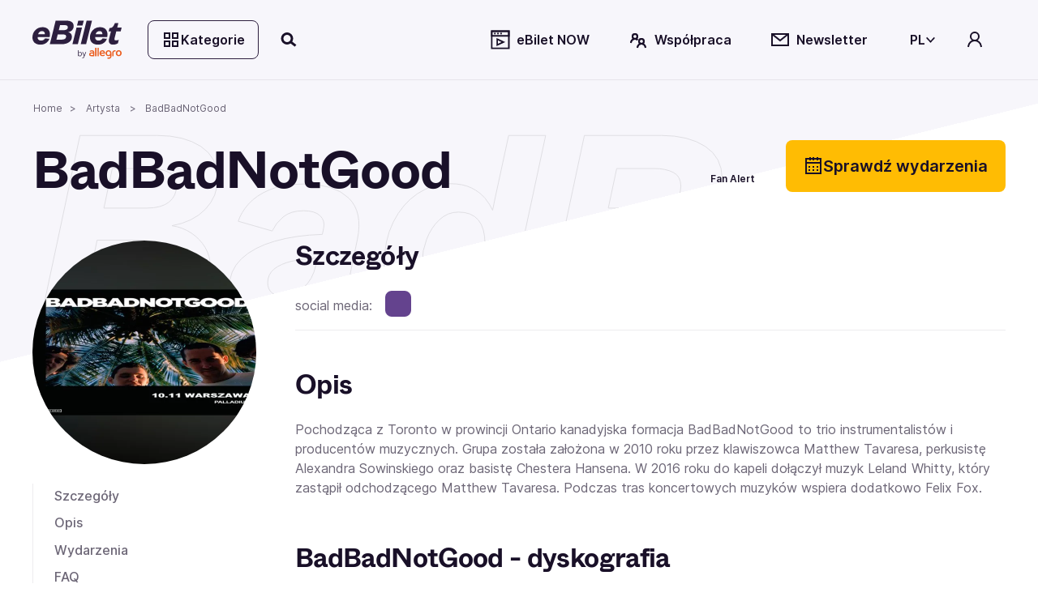

--- FILE ---
content_type: text/html; charset=utf-8
request_url: https://www.ebilet.pl/artysta/badbadnotgood
body_size: 68283
content:
<!DOCTYPE html><html lang="pl"><head>
    <meta charset="utf-8">
    <title>BadBadNotGood | bilety na wydarzenia 2026 | eBilet.pl</title>
    <!--    <link rel="preconnect" href="https://www.googletagmanager.com">-->

    <!-- Google Consent Mode -->
    <script data-cookieconsent="ignore" async="">
      window.dataLayer = window.dataLayer || [];
      function gtag() {
        dataLayer.push(arguments);
      }
      gtag('consent', 'default', {
        ad_personalization: 'denied',
        ad_storage: 'denied',
        ad_user_data: 'denied',
        analytics_storage: 'denied',
        functionality_storage: 'denied',
        personalization_storage: 'denied',
        security_storage: 'granted',
        wait_for_update: 500,
      });
      gtag('set', 'ads_data_redaction', false);
      gtag('set', 'url_passthrough', false);
    </script>
    <!-- End Google Consent Mode-->

    <base href="/">
    <meta name="viewport" content="width=device-width,initial-scale=1,maximum-scale=1">
    <link rel="apple-touch-icon" type="image/png" sizes="180x180" href="/apple-touch-icon.png">
    <link rel="apple-touch-icon-precomposed" type="image/png" sizes="180x180" href="/apple-touch-icon-precomposed.png">
    <link rel="apple-touch-icon-57x57" type="image/png" sizes="57x57" href="/apple-touch-icon-57x57.png">
    <link rel="apple-touch-icon-76x76" type="image/png" sizes="76x76" href="/apple-touch-icon-76x76.png">
    <link rel="apple-touch-icon-120x120" type="image/png" sizes="120x120" href="/apple-touch-icon-120x120.png">
    <link rel="apple-touch-icon-152x152" type="image/png" sizes="152x152" href="/apple-touch-icon-152x152.png">
    <link rel="icon" type="image/x-icon" href="/favicon.ico">
    <link rel="icon" type="image/png" sizes="32x32" href="/favicon-32x32.png">
    <link rel="icon" type="image/png" sizes="16x16" href="/favicon-16x16.png">
    <link rel="manifest" href="/site.webmanifest">
    <link rel="mask-icon" href="/safari-pinned-tab.svg" color="#e2b325">
    <link rel="preload" href="assets/fonts/ABCWhyte-Regular.woff2" as="font" type="font/woff2" crossorigin="anonymous">
    <link rel="preload" href="assets/fonts/Inter-Regular.woff2" as="font" type="font/woff2" crossorigin="anonymous">
    <script src="https://open.spotify.com/embed/iframe-api/v1" async=""></script>
    <meta name="msapplication-TileColor" content="#e2b325">
    <meta name="theme-color" content="#ffffff">
  <link rel="stylesheet" href="styles-7XQVZG7D.css"><script data-cookieconsent="marketing" type="text/plain">
                  function onSyneriseLoad() {
                    SR.init({
                      'trackerKey': '2512ECC4-A235-988C-747C-76BDFDC69904',
                      'dataLayer': dataLayer,
                      'trackingDomain': 'https://syn.ebilet.pl',
                      'customPageVisit': true,
                      'dynamicContent': {
                        'virtualPage': true
                      }
                    });
                    var syneriseEvent = new CustomEvent('ebSyneriseInited', {detail: {message: 'synerise inited'}});
                    dispatchEvent(syneriseEvent);
                  }

                  (function(s,y,n,e,r,i,se){s['SyneriseObjectNamespace']=r;s[r]=s[r]||[],
                    s[r]._t=1*new Date(),s[r]._i=0,s[r]._l=i;var z=y.createElement(n),
                    se=y.getElementsByTagName(n)[0];z.async=1;z.src=e;se.parentNode.insertBefore(z,se);
                    z.onload=z.onreadystatechange=function(){var rdy=z.readyState;
                      if(!rdy||/complete|loaded/.test(z.readyState)){s[i]();z.onload = null;
                        z.onreadystatechange=null;}};})(window,document,'script',
                    'https://syn.ebilet.pl/jgfueyl20.js','SR', 'onSyneriseLoad');
              </script><style ng-app-id="serverApp">.mega-menu-overlay{position:relative;z-index:2}.mega-menu-overlay-content{padding-block:1.5rem;padding-inline:2.5rem;background-color:#fff;position:absolute;width:100%;box-shadow:0 60px 80px -4px #19102829,0 1px #19102814}.eb-fade-in{visibility:visible;opacity:1;transition:opacity .25s linear}.eb-fade-out{visibility:hidden;opacity:0;transition:visibility 0s .125s,opacity .125s linear}.eb-fade-out .mega-menu-overlay-content{left:-100000px}.eb-fade-out .mega-menu-overlay-content img{display:none}.topbar-link{margin:0}@media only screen and (min-width: 768px){.topbar-link{margin-left:.25rem;margin-right:.5rem}}.search-overlay-panel{width:100vw;background-color:#fff}.search-overlay-panel-content{padding:1.5rem 2.5rem;border-bottom:1px solid #edecee;display:grid;grid-template-columns:auto 1fr;gap:1rem;margin:0 auto;max-width:1366px}.eb-dropdown-item{height:32px;padding:8px;line-height:16px;cursor:pointer;background-color:#fff}.eb-dropdown-item:hover{background-color:#19102829}.eb-dropdown-item:focus-visible{border-color:2px solid #ffbc03;outline:none}.eb-dropdown-item.eb-btn.eb-btn-ghost{border:2px solid #191028}.basket--button-wrapper button{display:flex;flex-direction:column}.basket--events-count{font-weight:700;font-size:21px;color:#191028}.basket--event-title{font-weight:600;font-size:14px}.basket--events{max-height:220px;overflow-y:auto;padding-right:8px}.basket--events div{padding-bottom:8px}.basket--event-info{color:#191028a3}.basket-timer{min-width:46px}.basket--move-button{margin-top:auto}@media only screen and (min-width: 992px){.basket--button-wrapper{border:1px solid #19102829}.basket--button-wrapper button{flex-direction:row}.basket--events{max-height:201px;overflow-y:auto}.basket--events div{padding-bottom:unset}.basket--events-count{color:#1910287a;font-size:16px}.basket--event-title{font-weight:700}.basket--move-button{margin-top:unset}}
</style><style ng-app-id="serverApp">.eb-dropdown-content[_ngcontent-serverApp-c325639955]{box-shadow:1px 2px 1px 1px #19102829;border-radius:.5rem;background:#fff;width:100%;position:absolute;right:0;top:-7px;font-size:14px;color:#191028;font-weight:600;z-index:9999;padding:1.5em;display:grid;gap:.5em}</style><style ng-app-id="serverApp">.category-tree[_ngcontent-serverApp-c2378804603]{display:grid;grid-template-columns:1fr 1fr 2fr;gap:1rem}.category-tree[_ngcontent-serverApp-c2378804603] > div[_ngcontent-serverApp-c2378804603]{display:grid;align-content:start}.category-tree[_ngcontent-serverApp-c2378804603]   .eb-btn[_ngcontent-serverApp-c2378804603]:not(.eb-btn-tag):hover, .category-tree[_ngcontent-serverApp-c2378804603]   .eb-btn[_ngcontent-serverApp-c2378804603]:not(.eb-btn-tag):focus-visible{background:#19102814}.category-tree__last-element[_ngcontent-serverApp-c2378804603]{position:absolute;left:-9999px;width:1px;height:1px;overflow:hidden}.category-tree__option[_ngcontent-serverApp-c2378804603]{cursor:pointer;display:flex;align-items:center;min-height:40px;font-size:large;padding-left:1em;padding-right:1em}.category-tree__option.category-tree__option--active[_ngcontent-serverApp-c2378804603], .category-tree__option[_ngcontent-serverApp-c2378804603]:hover{background-color:#e0eeff}.category-tree__option[_ngcontent-serverApp-c2378804603]:not(:last-child){border-bottom:1px solid #e0eeff}.category-tree__subcategory[_ngcontent-serverApp-c2378804603]{display:none}.category-tree__subcategory--active[_ngcontent-serverApp-c2378804603]{display:grid;align-content:start}.category-tree__subcategory--active[_ngcontent-serverApp-c2378804603]   span[_ngcontent-serverApp-c2378804603]{padding-left:.5rem}.category-tree__titles[_ngcontent-serverApp-c2378804603]{display:grid;grid-template-columns:1fr 1fr 1fr;grid-template-rows:112px;gap:1rem;overflow:auto;max-height:620px}.category-tree__titles[_ngcontent-serverApp-c2378804603]   img[_ngcontent-serverApp-c2378804603]{width:100%;cursor:pointer}.category-tree__events-in-city[_ngcontent-serverApp-c2378804603]{margin-top:80px}.category-tree__cities[_ngcontent-serverApp-c2378804603]{padding-top:1.5rem}.category-tree__cities[_ngcontent-serverApp-c2378804603]   span[_ngcontent-serverApp-c2378804603] > a[_ngcontent-serverApp-c2378804603]{margin:0rem .5rem .5rem 0rem;color:#191028a3;font-weight:500}</style><style ng-app-id="serverApp">.eb-bottom-nav-bar--active{background-color:#19102814!important}.eb-bottom-nav-bar__actions{background-color:#f9ebcde5;overflow:hidden;position:fixed;bottom:0;width:100%;-webkit-backdrop-filter:blur(8px);backdrop-filter:blur(8px);display:grid;grid-auto-columns:1fr;grid-auto-rows:80px;grid-auto-flow:column;z-index:1001}@supports (backdrop-filter: blur(8px)){.eb-bottom-nav-bar__actions{-webkit-backdrop-filter:blur(8px);backdrop-filter:blur(8px)}}@supports (not (backdrop-filter: blur(8px))){.eb-bottom-nav-bar__actions{background-color:#f9ebcd;border-top:1px solid #19102814}}.eb-bottom-nav-bar__actions .eb-btn.eb-btn-ghost:not(:disabled):hover{background-color:#19102814;border:unset}.eb-bottom-nav-bar__actions>button{display:flex;flex-direction:column;justify-content:center;align-items:center;height:100%}.eb-bottom-nav-bar__actions>button>svg-icon{font-size:1.5rem;width:1em;height:1em}
</style><style ng-app-id="serverApp">.eb-category-mega-menu[_ngcontent-serverApp-c3581684495]{padding:3rem}.eb-category-mega-menu__actionbar[_ngcontent-serverApp-c3581684495]{display:flex;align-items:center;margin-bottom:.5rem;padding-bottom:.5rem;border-bottom:1px solid #19102814}.eb-category-mega-menu__actionbar[_ngcontent-serverApp-c3581684495]   button[_ngcontent-serverApp-c3581684495]{padding:0;min-width:32px;justify-content:flex-start}.eb-category-mega-menu__actionbar[_ngcontent-serverApp-c3581684495]   button[_ngcontent-serverApp-c3581684495]   span[_ngcontent-serverApp-c3581684495]{color:#191028;font-weight:600;font-size:16px}.category-tree__option[_ngcontent-serverApp-c3581684495]{cursor:pointer;color:#191028;font-weight:600;font-size:16px}.category-tree__option.category-tree__option--active[_ngcontent-serverApp-c3581684495], .category-tree__option[_ngcontent-serverApp-c3581684495]:hover{background-color:#e0eeff}.category-tree__option[_ngcontent-serverApp-c3581684495] > div[_ngcontent-serverApp-c3581684495]{display:flex;align-items:center;min-height:48px}@media only screen and (max-width: 480px){.category-tree__option[_ngcontent-serverApp-c3581684495] > div[_ngcontent-serverApp-c3581684495]{min-height:40px}}.category-tree__option[_ngcontent-serverApp-c3581684495] > div[_ngcontent-serverApp-c3581684495]   i[_ngcontent-serverApp-c3581684495]{min-width:1em}.category-tree__option[_ngcontent-serverApp-c3581684495] > div[_ngcontent-serverApp-c3581684495]   span[_ngcontent-serverApp-c3581684495]{flex:1;padding-left:1rem}.category-tree__subcategory[_ngcontent-serverApp-c3581684495]{display:none}.category-tree__subcategory[_ngcontent-serverApp-c3581684495]   .category-tree__option[_ngcontent-serverApp-c3581684495]{font-size:14px}.category-tree__subcategory[_ngcontent-serverApp-c3581684495]   .category-tree__option[_ngcontent-serverApp-c3581684495] > div[_ngcontent-serverApp-c3581684495] > i[_ngcontent-serverApp-c3581684495]{min-width:0}.category-tree__subcategory--active[_ngcontent-serverApp-c3581684495]{display:unset}.category-tree__events-in-city[_ngcontent-serverApp-c3581684495]{margin-top:20px}.category-tree__cities[_ngcontent-serverApp-c3581684495]{padding-top:1.5rem}.category-tree__cities[_ngcontent-serverApp-c3581684495]   span[_ngcontent-serverApp-c3581684495] > a[_ngcontent-serverApp-c3581684495]{margin:0rem .5rem .5rem 0rem;color:#191028a3;font-weight:500}</style><style ng-app-id="serverApp">.search-drawer-content[_ngcontent-serverApp-c1087289938]{padding:1rem}</style><style ng-app-id="serverApp">.eb-custom-drawer__mask[_ngcontent-serverApp-c3321128929]{height:100%;z-index:1000}.eb-custom-drawer__mask.eb-custom-drawer__mask--gallery[_ngcontent-serverApp-c3321128929]{z-index:1005;background-color:#191028}.eb-custom-drawer__mask.eb-fade-out[_ngcontent-serverApp-c3321128929]{animation-name:_ngcontent-serverApp-c3321128929_fade-out;animation-duration:.3s;animation-timing-function:ease}.eb-custom-drawer__mask[_ngcontent-serverApp-c3321128929]   .eb-custom-drawer__container[_ngcontent-serverApp-c3321128929]{height:60%}.eb-custom-drawer__mask[_ngcontent-serverApp-c3321128929]   .eb-custom-drawer__container[_ngcontent-serverApp-c3321128929]   .eb-custom-drawer__topbar[_ngcontent-serverApp-c3321128929]:before{position:absolute;content:"";left:calc(50% - 42px);top:4em;width:80px;border-radius:2px;border:2px solid #19102829}.eb-custom-drawer__mask[_ngcontent-serverApp-c3321128929]   .eb-custom-drawer__container[_ngcontent-serverApp-c3321128929]   .eb-custom-drawer__content[_ngcontent-serverApp-c3321128929]{padding-bottom:146px}.eb-custom-drawer__mask[_ngcontent-serverApp-c3321128929]   .eb-custom-drawer__container[_ngcontent-serverApp-c3321128929]   .eb-custom-drawer__content.eb-custom-drawer__content--calendar-item[_ngcontent-serverApp-c3321128929]{padding-bottom:80px}@keyframes _ngcontent-serverApp-c3321128929_fade-out{0%{opacity:1}to{opacity:0}}</style><style ng-app-id="serverApp">.eb-btn{height:48px;min-width:48px;color:var(--eb-btn-color);font-size:1rem;font-weight:600;border:2px solid transparent;border-radius:.5rem;cursor:pointer;padding:0 1em;display:inline-flex;gap:.5em;justify-content:center;align-items:center;transition-property:color,background-color;transition-duration:.5s;transition-timing-function:ease}.eb-btn:not(.eb-btn--no-blur):is(:focus-visible){-webkit-backdrop-filter:blur(80px);backdrop-filter:blur(80px)}.eb-btn eb-icon{display:inline-flex}.eb-btn eb-icon svg-icon{display:inline-flex}.eb-btn eb-icon:last-child:not(:first-child){margin-left:auto}.eb-btn.eb-btn-active.eb-btn-active{background-color:#db9700;color:#191028}.eb-btn.eb-link--underline:focus-visible{outline:2px solid #191028}.eb-btn.eb-btn-tag{font-size:.9rem}.eb-link--button.eb-btn,button.eb-btn,span.eb-btn{background-color:var(--eb-btn-bg)}.eb-link--button.eb-btn:active,button.eb-btn:active,span.eb-btn:active{background-color:var(--eb-btn-bg-hover);color:var(--eb-btn-color)}.eb-link--button.eb-btn:not(.eb-btn-secondary) :not([disabled]) :not(:disabled) :not(.eb-btn-ghost) :not(.eb-promotion-button) :not(.eb-promotion-buy-ticket-button) :not(.category-button):hover,button.eb-btn:not(.eb-btn-secondary) :not([disabled]) :not(:disabled) :not(.eb-btn-ghost) :not(.eb-promotion-button) :not(.eb-promotion-buy-ticket-button) :not(.category-button):hover,span.eb-btn:not(.eb-btn-secondary) :not([disabled]) :not(:disabled) :not(.eb-btn-ghost) :not(.eb-promotion-button) :not(.eb-promotion-buy-ticket-button) :not(.category-button):hover{background-color:var(--eb-btn-bg-hover);color:var(--eb-btn-color)}.eb-btn:disabled{opacity:.5;cursor:not-allowed}a.eb-btn:not(.eb-link--button),span.eb-btn{justify-content:start}a.eb-btn:not(.eb-link--button) :focus-visible,span.eb-btn :focus-visible{outline:#000000 auto 1px;outline-offset:2px}.eb-btn.eb-btn-only-icon{padding:0}.eb-btn.eb-btn--active{background-color:#db9700;color:#191028}.eb-btn.eb-btn-text{padding:0 0 .15rem;height:auto;background-color:transparent!important}.eb-btn.eb-btn-text:not(:disabled):hover{background-color:transparent}.eb-btn.eb-btn-text.eb-btn-sm{padding:0}.eb-btn.eb-btn-primary{--eb-btn-color: var(--eb-btn-primary-color);--eb-btn-bg: var(--eb-btn-primary-bg);--eb-btn-bg-hover: var(--eb-btn-primary-bg-hover);--eb-btn-ghost-bg-hover: var(--eb-btn-bg-hover)}.eb-btn.eb-btn-primary:focus-visible{border:2px solid #2d1f3f}.eb-btn.eb-btn-primary:disabled{color:#19102852;background-color:#edecee}.eb-btn.eb-btn-primary.eb-btn-color--purple{--eb-btn-color: var(--eb-btn-purple-color);--eb-btn-primary-bg: var(--eb-btn-purple-bg);--eb-btn-primary-bg-hover: var(--eb-btn-purple-bg-hover)}.eb-btn.eb-btn-color--link{--eb-btn-color: #191028a3}.eb-btn.eb-btn-color--link:not(a){cursor:auto}.eb-btn.eb-btn-color--link:hover{color:var(--eb-btn-color)}.eb-btn.eb-btn-secondary{background-color:var(--eb-btn-secondary-bg);--eb-btn-color: var(--eb-btn-secondary-color)}.eb-btn.eb-btn-secondary:not(span):not(:disabled):hover{background-color:var(--eb-btn-secondary-bg-hover)}.eb-btn.eb-btn-secondary:focus-visible:not(.eb-focus-exception):not(.eb-primary-focus){outline:none;border:2px solid #ffbc03}.eb-btn.eb-btn-secondary:focus-visible .eb-primary-focus{outline:none;border:2px solid #2d1f3f}.eb-btn.eb-btn-secondary:disabled{color:#19102852;background-color:#edecee}.eb-btn.eb-btn-secondary:not(span):not([disabled]):not(:disabled):not(.eb-btn-ghost):hover{background-color:var(--eb-btn-secondary-bg-hover)}.eb-btn.eb-btn-tag{height:32px;background-color:var(--eb-btn-tag-bg);--eb-btn-color: var(--eb-btn-tag-color)}.eb-btn.eb-btn-tag:not(span):not(:disabled):hover{background-color:var(--eb-btn-tag-bg-hover)}.eb-btn.eb-btn-tag:not([disabled]):focus{border:2px solid var(--eb-btn-tag-focus-color)}.eb-btn.eb-btn-tag[disabled]{opacity:.33}.eb-btn.eb-btn-light{font-weight:400}.eb-btn.eb-btn-ghost{background-color:transparent;-webkit-backdrop-filter:unset;backdrop-filter:unset;color:var(--eb-btn-ghost-color)}.eb-btn.eb-btn-ghost:not(:disabled):hover{background-color:var(--eb-btn-ghost-bg-hover)}.eb-btn.eb-btn-ghost:not(:disabled):hover{background-color:#f1eafc;border:2px solid #191028}.eb-btn.eb-btn-ghost:focus-visible:not(.eb-focus-exception){border:2px solid #ffbc03}.eb-btn.eb-btn-sm{height:32px;min-width:32px;font-size:14px}.eb-btn.eb-btn-sm eb-icon{font-size:1rem}.eb-btn.eb-btn-sm.eb-btn-tag{height:32px;font-size:.8rem}.eb-btn.eb-btn-sm.eb-btn-tag eb-icon{font-size:.8rem}.eb-btn.eb-btn-lg{height:64px;min-width:64px;font-size:20px}.eb-btn.eb-btn-lg.eb-btn-tag{height:32px;font-size:1rem}eb-icon.eb-spin{animation:loadingCircle 1s infinite linear}@keyframes loadingCircle{to{transform:rotate(360deg)}}
</style><style ng-app-id="serverApp">@media only screen and (min-width: 992px){.quick-search-input-group[_ngcontent-serverApp-c407369599]{display:flex}.quick-search-input-group[_ngcontent-serverApp-c407369599] > *[_ngcontent-serverApp-c407369599]{width:100%}.quick-search-input-group[_ngcontent-serverApp-c407369599] > .eb-btn[_ngcontent-serverApp-c407369599]{width:auto;flex-shrink:0}}</style><style ng-app-id="serverApp">.eb-select[_ngcontent-serverApp-c2822608198]{width:100%}.search-option[_ngcontent-serverApp-c2822608198]{display:grid;grid-template-columns:90px 1fr auto;gap:1rem;align-items:center;margin-bottom:.5rem;padding:.5rem 0;position:relative}.search-option__thumbnail[_ngcontent-serverApp-c2822608198]{display:flex;align-items:center;justify-content:center}.search-option__thumbnail[_ngcontent-serverApp-c2822608198]   img[_ngcontent-serverApp-c2822608198]{width:100%}.img--circle[_ngcontent-serverApp-c2822608198]{border-radius:50%;position:relative;overflow:hidden}.img--circle[_ngcontent-serverApp-c2822608198]   img[_ngcontent-serverApp-c2822608198]{width:4rem;height:4rem;object-fit:cover}.search-option__title[_ngcontent-serverApp-c2822608198]{display:block;font-family:ABC Whyte,sans-serif;color:var(--eb-header-color);font-style:normal;font-weight:700;letter-spacing:-.02em;margin-bottom:0;margin-bottom:.35rem}.search-option__action[_ngcontent-serverApp-c2822608198]{display:flex;align-items:center;justify-content:center}@media only screen and (max-width: 991px){.search-option__action[_ngcontent-serverApp-c2822608198]{display:none}}.option-group__divider[_ngcontent-serverApp-c2822608198]:last-child{display:none}@media only screen and (max-width: 991px){.search-option__title[_ngcontent-serverApp-c2822608198]{font-size:var(--h6-fs)}}@media only screen and (min-width: 768px){.search-option__title[_ngcontent-serverApp-c2822608198]{font-size:var(--h5-fs)}}.search-queue[_ngcontent-serverApp-c2822608198]{text-align:center;max-width:200px;margin-bottom:0}@media only screen and (max-width: 768px){.search-option__description[_ngcontent-serverApp-c2822608198]{font-size:12px}}</style><style ng-app-id="serverApp">eb-date-range-picker input,.eb-control-value{cursor:pointer}
</style><style ng-app-id="serverApp">.eb-form-item--with-sufix i,.eb-form-item--with-prefix i{cursor:pointer}
</style><style ng-app-id="serverApp">.disabled[_ngcontent-serverApp-c907130878]{color:var(--eb-btn-disabled-color)}</style><style ng-app-id="serverApp">.artist__main-image{aspect-ratio:1}@media only screen and (max-width: 991px){.eb-page-header{margin-bottom:2rem}.artist__main-image{max-width:170px}}@media only screen and (min-width: 768px){.eb-artist-page__body{grid-template-columns:calc(25% - 1.5rem) calc(75% - 1.5rem)}.eb-artist-page__header__actions{grid-auto-columns:auto}}
</style><meta name="description" content="Sprawdź, gdzie wystąpi BadBadNotGood. Kup bilety na wydarzenia szybko i bez wychodzenia z domu. eBilet.pl - tylko największe emocje!"><meta name="robots" content="index, follow"><link rel="canonical" href="https://www.ebilet.pl/artysta/badbadnotgood"><style ng-app-id="serverApp">.eb-topbar__content{display:flex;align-items:center;justify-content:space-between;max-width:var(--page-width);margin:0 auto;padding:var(--main-container-padding)}@media only screen and (min-width: 768px){.eb-topbar__content:not(.eb-topbar__content--no-border){border-bottom:1px solid #19102814}}.eb-topbar__content .eb-btn.eb-btn-ghost:not(:disabled):hover{background-color:#19102814}.eb-topbar__content button.eb-btn.category-button{border:1px solid #2d1f3f;background-color:#ffffff03}.eb-topbar-menu--active .eb-topbar__content{background-color:#fff}
</style><style ng-app-id="serverApp">[_nghost-serverApp-c568657041]{color:#2d1f3f}[_nghost-serverApp-c568657041]   .logo-image[_ngcontent-serverApp-c568657041]{max-height:40px}</style><style ng-app-id="serverApp">[_nghost-serverApp-c1852846513]{display:inline-block;fill:currentColor;width:1em;width:var(--svg-icon-width, 1em);height:1em;height:var(--svg-icon-height, 1em)}</style><style ng-app-id="serverApp">.eb-tree-select{display:block}.eb-divider{margin:0}.eb-tree-select__skeleton{height:302px;position:absolute;background:#fff;display:flex;justify-content:center;align-items:center;border:1px solid;border-color:#19102829;z-index:1000}
</style><style ng-app-id="serverApp">.eb-breadcrumb-container[_ngcontent-serverApp-c2841675196]{height:50px}.eb-breadcrumb[_ngcontent-serverApp-c2841675196]{font-size:12px;word-break:break-word}.eb-breadcrumb[_ngcontent-serverApp-c2841675196]:not(:first-child):before{content:">";margin:0 .5rem}</style><style ng-app-id="serverApp">.eb-page-header[_ngcontent-serverApp-c2747855469]{display:grid;gap:1rem}.eb-page-header[_ngcontent-serverApp-c2747855469]   .eb-page-title[_ngcontent-serverApp-c2747855469]{word-break:break-word}.eb-page-header[_ngcontent-serverApp-c2747855469]   .eb-page-header__subtitle.eb-page-header__subtitle--line-spacing[_ngcontent-serverApp-c2747855469]{line-height:2rem}.eb-page-header__actions[_ngcontent-serverApp-c2747855469]{display:grid;grid-auto-flow:column;gap:.125rem}.eb-page-header__buttons[_ngcontent-serverApp-c2747855469]{display:grid;gap:1rem}.w-150[_ngcontent-serverApp-c2747855469]{width:150px}@media only screen and (min-width: 991px){.eb-page-header__shortcut[_ngcontent-serverApp-c2747855469]   span[_ngcontent-serverApp-c2747855469]{width:150px}}@media only screen and (min-width: 768px) and (max-width: 991px){.eb-page-header__buttons[_ngcontent-serverApp-c2747855469]{display:flex;flex-direction:column}}.eb-page-header__shortcut[_ngcontent-serverApp-c2747855469]{min-height:48px}@media only screen and (min-width: 768px){.eb-page-header[_ngcontent-serverApp-c2747855469]{grid-template-columns:1fr max-content}.eb-page-header__buttons[_ngcontent-serverApp-c2747855469]{grid-template-columns:max-content max-content}.eb-page-header__buttons.eb-page-header__buttons--row[_ngcontent-serverApp-c2747855469]{grid-template-columns:max-content 1fr}.eb-page-header__actions[_ngcontent-serverApp-c2747855469]{gap:.5rem}}</style><style ng-app-id="serverApp">.article-card-container--large-articles[_ngcontent-serverApp-c3945184813]{display:grid;grid-auto-flow:column;grid-template-columns:1fr 1fr;gap:1rem}.article-card-container--extra-large-articles[_ngcontent-serverApp-c3945184813]{display:flex;justify-content:center}@media only screen and (min-width: 768px){.article-card-container--extra-large-articles[_ngcontent-serverApp-c3945184813]{justify-content:unset}}.article-card-container--small-articles[_ngcontent-serverApp-c3945184813]{display:flex;max-height:76px;gap:1rem}.article-card--small[_ngcontent-serverApp-c3945184813]{display:flex;flex:.5}</style><style ng-app-id="serverApp">.article-card--extra-large[_ngcontent-serverApp-c1048772476]{position:relative;display:inline-block}.article-card[_ngcontent-serverApp-c1048772476]   .eb-tag[_ngcontent-serverApp-c1048772476]{color:#fff;background-color:#1e73be;padding-top:.3rem!important;padding-bottom:.3rem!important}@media only screen and (max-width: 768px){.article-card[_ngcontent-serverApp-c1048772476]   .eb-tag[_ngcontent-serverApp-c1048772476]{padding-top:.6rem!important;padding-bottom:.5rem!important}}.article-card[_ngcontent-serverApp-c1048772476]   .article-card__desc[_ngcontent-serverApp-c1048772476]   .article-card__category[_ngcontent-serverApp-c1048772476]{padding-top:1rem;padding-bottom:1rem}.article-card.article-card--small[_ngcontent-serverApp-c1048772476]{display:flex;flex:1;gap:1rem}.article-card.article-card--small[_ngcontent-serverApp-c1048772476]   .article-card__img-frame[_ngcontent-serverApp-c1048772476]{width:var(--card-img-small-width);height:var(--card-img-portrait-small-height)}.article-card.article-card--small[_ngcontent-serverApp-c1048772476]   .article-card__desc[_ngcontent-serverApp-c1048772476]{display:flex;flex-direction:column;justify-content:flex-start;flex:1;gap:.5rem;width:var(--card-img-small-width)}.article-card.article-card--small[_ngcontent-serverApp-c1048772476]   .article-card__desc[_ngcontent-serverApp-c1048772476]   .article-card__category[_ngcontent-serverApp-c1048772476]{padding-top:0;padding-bottom:0}.article-card.article-card--small[_ngcontent-serverApp-c1048772476]   .article-card__desc[_ngcontent-serverApp-c1048772476] > div[_ngcontent-serverApp-c1048772476]{flex:1}.article-card.article-card--small[_ngcontent-serverApp-c1048772476]   .article-card__desc[_ngcontent-serverApp-c1048772476] > div[_ngcontent-serverApp-c1048772476]:nth-child(2){flex:2}.article-card.article-card--small[_ngcontent-serverApp-c1048772476]   .article-card__desc[_ngcontent-serverApp-c1048772476]   .article-card__title[_ngcontent-serverApp-c1048772476]{display:-webkit-box;max-width:100%;margin:0 auto;-webkit-line-clamp:2;-webkit-box-orient:vertical;overflow:hidden;text-overflow:ellipsis;font-size:.75rem}.article-card.article-card--small[_ngcontent-serverApp-c1048772476]   .article-card__title[_ngcontent-serverApp-c1048772476]{font-size:.75rem}.article-card.article-card--normal[_ngcontent-serverApp-c1048772476]   .article-card__img-frame[_ngcontent-serverApp-c1048772476]{width:var(--card-img-normal-width);height:var(--card-img-portrait-normal-height)}.article-card.article-card--normal[_ngcontent-serverApp-c1048772476]   .article-card__desc[_ngcontent-serverApp-c1048772476]{width:var(--card-img-normal-width)}.article-card.article-card--normal[_ngcontent-serverApp-c1048772476]   .article-card__title[_ngcontent-serverApp-c1048772476]{font-size:1.25rem}.article-card.article-card--large[_ngcontent-serverApp-c1048772476]   .article-card__img-frame[_ngcontent-serverApp-c1048772476]{width:auto;height:var(--card-img-portrait-large-height)}.article-card.article-card--large[_ngcontent-serverApp-c1048772476]   .article-card__desc[_ngcontent-serverApp-c1048772476]{width:auto}.article-card.article-card--large[_ngcontent-serverApp-c1048772476]   .article-card__title[_ngcontent-serverApp-c1048772476]{font-size:1.5rem}.article-card.article-card--extra-large[_ngcontent-serverApp-c1048772476]{width:-webkit-fill-available;width:-moz-available}.article-card.article-card--extra-large[_ngcontent-serverApp-c1048772476]   .article-card__img-frame[_ngcontent-serverApp-c1048772476]{height:var(--card-img-portrait-extra-large-height)}.article-card.article-card--extra-large[_ngcontent-serverApp-c1048772476]   .article-card__desc[_ngcontent-serverApp-c1048772476]{width:95%;display:flex;flex-direction:column;gap:1rem;z-index:2}.article-card.article-card--extra-large[_ngcontent-serverApp-c1048772476]   .article-card__desc[_ngcontent-serverApp-c1048772476] > div[_ngcontent-serverApp-c1048772476]{display:flex;flex-direction:row-reverse;justify-content:space-between}.article-card.article-card--extra-large[_ngcontent-serverApp-c1048772476]   .article-card__desc--overlay[_ngcontent-serverApp-c1048772476]{position:absolute;top:75%;left:50%;transform:translate(-50%,-50%)}@media only screen and (min-width: 768px){.article-card.article-card--extra-large[_ngcontent-serverApp-c1048772476]   .article-card__desc[_ngcontent-serverApp-c1048772476]{width:80%;display:flex;flex-direction:column;align-items:unset}.article-card.article-card--extra-large[_ngcontent-serverApp-c1048772476]   .article-card__desc[_ngcontent-serverApp-c1048772476] > div[_ngcontent-serverApp-c1048772476]{display:flex;flex-direction:column;gap:1rem;align-items:flex-start}.article-card.article-card--extra-large[_ngcontent-serverApp-c1048772476]   .article-card__desc--overlay[_ngcontent-serverApp-c1048772476]{left:43%}}.article-card.article-card--extra-large[_ngcontent-serverApp-c1048772476]   .article-card__title[_ngcontent-serverApp-c1048772476]{font-size:1.5rem}.article-card.article-card--extra-large[_ngcontent-serverApp-c1048772476]   .article-card__title[_ngcontent-serverApp-c1048772476] > span[_ngcontent-serverApp-c1048772476]{background-color:#000000b3;-webkit-box-decoration-break:clone;-ms-box-decoration-break:clone;-o-box-decoration-break:clone;box-decoration-break:clone;border-radius:10px;padding:.05rem .25rem}.article-card__img-frame[_ngcontent-serverApp-c1048772476]{height:var(--card-img-portrait-height);border-radius:20px}.article-card__img-frame[_ngcontent-serverApp-c1048772476]   img[_ngcontent-serverApp-c1048772476]{object-fit:cover}.article-card__desc[_ngcontent-serverApp-c1048772476]{width:var(--card-img-width)}.article-card__desc[_ngcontent-serverApp-c1048772476]   .article-card__title[_ngcontent-serverApp-c1048772476]{word-wrap:break-word}.article-card__desc[_ngcontent-serverApp-c1048772476]   .article-card__tags--extra-large[_ngcontent-serverApp-c1048772476]{width:-webkit-fill-available;width:-moz-available}</style><script type="application/ld+json" id="eb-breadcrumbs-json">{"@context":"https://schema.org","@type":"BreadcrumbList","itemListElement":[{"@type":"ListItem","position":1,"name":"Home","item":"https://www.ebilet.pl"},{"@type":"ListItem","position":2,"name":"Artysta","item":"https://www.ebilet.pl/artysta"},{"@type":"ListItem","position":3,"name":"BadBadNotGood"}]}</script><style ng-app-id="serverApp">.eb-tabset-sm[_ngcontent-serverApp-c3458199181]{font-size:.75rem}.eb-tabset-lg[_ngcontent-serverApp-c3458199181]{font-size:1rem}.eb-tabset__nav[_ngcontent-serverApp-c3458199181]{font-size:.875rem;font-weight:600;color:#191028a3;border-bottom:1px solid #19102814;scroll-snap-type:x mandatory;overflow-x:auto}.eb-tabset__nav[_ngcontent-serverApp-c3458199181]   [_ngcontent-serverApp-c3458199181]:focus:not(>.eb-tabset__header--active){border-bottom:2px solid #ffbc03;color:#191028a3}.eb-tabset__nav[_ngcontent-serverApp-c3458199181]   [_ngcontent-serverApp-c3458199181]:focus-visible{border-bottom:2px solid #ffbc03;color:#191028a3;outline:unset}.eb-tabset__header[_ngcontent-serverApp-c3458199181]{scroll-snap-align:start;color:#191028a3;border-radius:0;flex:none}.eb-tabset__header--sm[_ngcontent-serverApp-c3458199181]{font-size:.75rem}.eb-tabset__header--lg[_ngcontent-serverApp-c3458199181]{font-size:1rem}.eb-tabset__header[_ngcontent-serverApp-c3458199181]:hover{border-bottom:1px solid #edecee}.eb-tabset__header.eb-tabset__header--active[_ngcontent-serverApp-c3458199181]{border-bottom:2px solid #191028!important;color:#191028!important}.eb-tabset__header[_ngcontent-serverApp-c3458199181]:hover{color:#191028;border-bottom:2px solid #191028}.eb-tabset__header[_ngcontent-serverApp-c3458199181]:disabled{color:#19102829;border-bottom:1px solid #19102814}.eb-tabset__header[_ngcontent-serverApp-c3458199181]:focus-visible{border:2px solid #ffbc03;border-radius:.5rem}</style><style ng-app-id="serverApp">.eb-tab--deactive[_nghost-serverApp-c1261788362]{display:none}</style><style ng-app-id="serverApp">.no-event-info[_ngcontent-serverApp-c751688552]{display:grid;grid-gap:2rem;padding:2.5rem;background:#19102805;grid-template-columns:4fr 1fr;border-radius:1rem}@media only screen and (max-width: 576px){.no-event-info[_ngcontent-serverApp-c751688552]{grid-template-columns:none}}</style><style ng-app-id="serverApp">.eb-fan-alert[_ngcontent-serverApp-c2658905687]{justify-content:center}.eb-fan-alert[_ngcontent-serverApp-c2658905687]   button[_ngcontent-serverApp-c2658905687]{width:100%}.eb-fan-alert-header[_ngcontent-serverApp-c2658905687]{font-size:12px;text-align:justify}.eb-fan-alert-info[_ngcontent-serverApp-c2658905687]{font-size:10px;text-align:justify}.eb-fan-alert-icon--observed[_ngcontent-serverApp-c2658905687]{animation:_ngcontent-serverApp-c2658905687_bell 1.6s linear 1}.eb-fan-alert-default-button-label[_ngcontent-serverApp-c2658905687]{display:block}@media only screen and (max-width: 992px){.eb-fan-alert[_ngcontent-serverApp-c2658905687]{justify-content:end}}@media only screen and (max-width: 992px){.eb-fan-alert-default-button-label[_ngcontent-serverApp-c2658905687]{display:flex;align-items:center}.eb-fan-alert-default-button-label[_ngcontent-serverApp-c2658905687] > div[_ngcontent-serverApp-c2658905687]{margin-right:.5rem}}@keyframes _ngcontent-serverApp-c2658905687_bell{0%{transform:rotate(0)}15%{transform:rotate(20deg)}25%{transform:rotate(-20deg)}35%{transform:rotate(0)}to{transform:rotate(0)}}.eb-fan-alert__skeleton[_ngcontent-serverApp-c2658905687]{width:68vw;position:absolute;height:400px;z-index:10;background:var(--eb-tooltip-bg);border:1px solid var(--eb-tooltip-border);transform:translate(-11vw,68px)}@media only screen and (min-width: 340px){.eb-fan-alert__skeleton[_ngcontent-serverApp-c2658905687]{transform:translate(-11vw,68px)}}@media only screen and (min-width: 390px){.eb-fan-alert__skeleton[_ngcontent-serverApp-c2658905687]{width:71vw;transform:translate(-12vw,68px)}}@media only screen and (min-width: 430px){.eb-fan-alert__skeleton[_ngcontent-serverApp-c2658905687]{width:72vw;transform:translate(-13vw,68px)}}@media only screen and (min-width: 491px){.eb-fan-alert__skeleton[_ngcontent-serverApp-c2658905687]{width:360px;height:318px;transform:translate(-14vw,68px)}}@media only screen and (min-width: 768px){.eb-fan-alert__skeleton[_ngcontent-serverApp-c2658905687]{width:360px;height:325px;transform:translate(-14px,68px)}}@media only screen and (min-width: 992px){.eb-fan-alert__skeleton[_ngcontent-serverApp-c2658905687]{transform:translateY(84px)}}</style><style ng-app-id="serverApp">.eb-tooltip-container[_ngcontent-serverApp-c653885374]{width:auto;box-sizing:border-box}.eb-tooltip-content[_ngcontent-serverApp-c653885374]{position:relative;max-width:360px;min-width:100px;min-height:40px;padding:15px;border:1px solid var(--eb-tooltip-border);background:var(--eb-tooltip-bg)}.eb-tooltip-content[_ngcontent-serverApp-c653885374] > div[_ngcontent-serverApp-c653885374]   p[_ngcontent-serverApp-c653885374]{margin:0;font-weight:400;font-size:12px;color:var(--eb-tooltip-color)}.eb-tooltip-close[_ngcontent-serverApp-c653885374]{position:absolute;top:15px;right:5px;font-size:16px;color:var(--eb-ticket-panel-sold-out-color);cursor:pointer}.eb-tooltip-triangle[_ngcontent-serverApp-c653885374]{position:absolute;width:30px;height:20px;background:var(--eb-tooltip-border);clip-path:polygon(0% 0%,50% 100%,100% 0%)}.eb-tooltip-triangle-background[_ngcontent-serverApp-c653885374]{position:absolute;top:0;left:1px;width:28px;height:19px;background:var(--eb-tooltip-bg);clip-path:polygon(0% 0%,50% 100%,100% 0%)}.eb-tooltip-container--top[_ngcontent-serverApp-c653885374]   .eb-tooltip-triangle[_ngcontent-serverApp-c653885374]{bottom:-19px;left:calc(50% - 15px)}.eb-tooltip-container--topLeft[_ngcontent-serverApp-c653885374]   .eb-tooltip-triangle[_ngcontent-serverApp-c653885374]{bottom:-19px;right:15px}.eb-tooltip-container--topRight[_ngcontent-serverApp-c653885374]   .eb-tooltip-triangle[_ngcontent-serverApp-c653885374]{bottom:-19px;left:15px}.eb-tooltip-container--bottom[_ngcontent-serverApp-c653885374]   .eb-tooltip-triangle[_ngcontent-serverApp-c653885374]{top:-19px;left:calc(50% - 15px);transform:rotate(180deg)}.eb-tooltip-container--bottomLeft[_ngcontent-serverApp-c653885374]   .eb-tooltip-triangle[_ngcontent-serverApp-c653885374]{top:-19px;right:15px;transform:rotate(180deg)}.eb-tooltip-container--bottomRight[_ngcontent-serverApp-c653885374]   .eb-tooltip-triangle[_ngcontent-serverApp-c653885374]{top:-19px;left:15px;transform:rotate(180deg)}</style><style ng-app-id="serverApp">.eb-accordion-panel{display:block;border-width:1px;border-style:solid;border-radius:.5rem;background-color:#fffc;border-color:#19102814;-webkit-backdrop-filter:blur(80px);backdrop-filter:blur(80px)}.eb-accordion-panel:hover{background-color:#19102805;border-color:#19102814}.eb-accordion-panel.eb-accordion-panel--active{background-color:#19102805;border-color:#191028}.eb-accordion-panel--active .eb-accordion-panel-divider{margin-inline:1rem;border-bottom-width:1px;border-bottom-style:solid;border-bottom-color:#19102814}.eb-accordion-panel-body-container{height:0;transition:height .2s ease-out}
</style><style ng-app-id="serverApp">.propertie-list[_ngcontent-serverApp-c1325076823]{grid-template-columns:auto 1fr;gap:.5rem 1rem;align-items:baseline}.propertie-list[_ngcontent-serverApp-c1325076823]   .propertie-value[_ngcontent-serverApp-c1325076823]{font-size:16px;color:#191028}@media only screen and (max-width: 576px){.propertie-list[_ngcontent-serverApp-c1325076823]   .social-buttons[_ngcontent-serverApp-c1325076823]{display:grid;grid-template-columns:auto auto auto;gap:.5rem .5rem}}</style><script type="application/ld+json" id="json-ld-faq-artist-page-95515">{
  "@context": "https://schema.org",
  "@type": "FAQPage",
  "mainEntity": [
    {
      "@type": "Question",
      "name": "Jakie albumy wydał dotychczas zespół BadBadNotGood?",
      "acceptedAnswer": {
        "@type": "Answer",
        "text": "Formacja BadBadNotGood wydała łącznie pięć albumów: „BBNG” (2011 r.), „BBNG2” (2012 r.), „III” (2014 r.), „IV” (2016 r.) oraz „Talk Memory” (2021 r.)."
      }
    },
    {
      "@type": "Question",
      "name": "Jaką muzykę tworzy zespół BadBadNotGood?",
      "acceptedAnswer": {
        "@type": "Answer",
        "text": "Zespół BadBadNotGood tworzy muzykę z pogranicza instrumentalnego hip hopu, jazz-funku oraz post-bop – połączenia nurtu bebop z jazzem awangardowym."
      }
    },
    {
      "@type": "Question",
      "name": "Kiedy zaczęła się kariera zespołu BadBadNotGood?",
      "acceptedAnswer": {
        "@type": "Answer",
        "text": "Kariera zespołu BadBadNotGood zaczęła się w 2010 roku. Trzon zespołu tworzył Alexander Sowinski, Chester Hansen i Matthew Tavares, które zastąpił w późniejszym okresie Leland Whitty."
      }
    }
  ]
}</script><style ng-app-id="serverApp">.sr-only{position:absolute;width:1px;height:1px;padding:0;margin:-1px;overflow:hidden;clip:rect(0,0,0,0);white-space:nowrap;border:0}.sr-only-focusable{position:absolute;padding:0;margin:-1px;overflow:hidden;clip:rect(0,0,0,0);white-space:nowrap;border:0}.sr-only-focusable:focus,.sr-only-focusable:active{position:static;margin:0;overflow:visible;clip:auto;white-space:normal}.not-sr-only-focusable{position:static;margin:0;overflow:visible;clip:auto;white-space:normal}eb-carousel{display:block}.carousel__frame{scroll-snap-type:x mandatory;-webkit-user-select:none;user-select:none;scrollbar-gutter:stable}.carousel__frame.carousel__frame--gallery{scroll-snap-type:none}.carousel__items{display:grid;grid-auto-flow:column;grid-auto-columns:min-content;gap:1rem;padding:.25rem}.carousel__items.carousel__items--small-gap{gap:.5rem}@media only screen and (min-width: 768px){.carousel__items.carousel__items--small-gap{gap:1rem}}.carousel__items.carousel__items--full-width{grid-auto-columns:100%}.eb-carousel-item{scroll-snap-align:start}.carousel:not(:hover) .carousel-controls button{position:absolute;padding:0;margin:-1px;overflow:hidden;clip:rect(0,0,0,0);white-space:nowrap;border:0}.carousel:not(:hover) .carousel-controls button:focus,.carousel:not(:hover) .carousel-controls button:active{position:static;margin:0;overflow:visible;clip:auto;white-space:normal}.carousel:hover .carousel-controls button{position:static;margin:0;overflow:visible;clip:auto;white-space:normal}.carousel-control__prev{top:25%;left:-18px}.carousel-control__next{top:25%;right:-18px}@media only screen and (max-width: 767px){.carousel--full-width-mobile{left:calc(var(--main-container-padding) * -1);width:100vw}.carousel--full-width-mobile .carousel__frame{scroll-padding:1rem}.carousel--full-width-mobile .carousel__items--padding{padding:0 1rem}.carousel--full-width-mobile .carousel__items>*:last-of-type{padding-right:1rem}}
</style><style ng-app-id="serverApp">.eb-artist-card[_ngcontent-serverApp-c1964178270]{width:var(--artist-card-img)}.eb-artist-card[_ngcontent-serverApp-c1964178270]   .img--circle[_ngcontent-serverApp-c1964178270]:has(a:focus,a:focus-visible){outline:#000000 auto 1px;outline-offset:2px}.eb-artist-card__title[_ngcontent-serverApp-c1964178270]{word-break:break-word}.eb-artist-card__img[_ngcontent-serverApp-c1964178270]{display:inline-block;object-fit:cover}.color-white[_ngcontent-serverApp-c1964178270]{color:#fff!important}.eb-skeleton[_ngcontent-serverApp-c1964178270]   .eb-artist-card__img-frame[_ngcontent-serverApp-c1964178270]:hover:after{transform:translateY(100%)}</style><style ng-app-id="serverApp">.eb-scrollbar[_ngcontent-serverApp-c989087341]{width:100%;height:30px;--track-color: #19102814;--thumb-color: #19102852;--thumb-hovered-color: #1910287a;--thumb-scrolled-color: #191028cc}@media only screen and (max-width: 767px){.eb-scrollbar.eb-scrollbar--full-width-mobile[_ngcontent-serverApp-c989087341]{padding:0 1rem}}.eb-scrollbar.eb-scrollbar--dark[_ngcontent-serverApp-c989087341]{--track-color: rgba(255, 255, 255, .2);--thumb-color: rgba(255, 255, 255, .4);--thumb-hovered-color: rgba(255, 255, 255, .6);--thumb-scrolled-color: rgba(255, 255, 255, .8)}.eb-scrollbar.eb-scrollbar--y[_ngcontent-serverApp-c989087341]{width:30px;height:100%}.eb-scrollbar.eb-scrollbar--y[_ngcontent-serverApp-c989087341]   .eb-scrollbar__track[_ngcontent-serverApp-c989087341]{padding:0 15px 0 14px;cursor:auto}.eb-scrollbar.eb-scrollbar--y[_ngcontent-serverApp-c989087341]   .eb-scrollbar__track[_ngcontent-serverApp-c989087341]:hover   .eb-scrollbar__thumb[_ngcontent-serverApp-c989087341]:not(.eb-scrollbar__thumb--scrolled){padding-top:0}.eb-scrollbar.eb-scrollbar--y[_ngcontent-serverApp-c989087341]   .eb-scrollbar__thumb[_ngcontent-serverApp-c989087341]{padding:0 14px;margin-left:-14px;width:100%}.eb-scrollbar__track[_ngcontent-serverApp-c989087341]{position:relative;width:100%;height:100%;padding:15px 0 14px;background:var(--track-color);background-clip:content-box}.eb-scrollbar__track[_ngcontent-serverApp-c989087341]:hover   .eb-scrollbar__thumb[_ngcontent-serverApp-c989087341]:not(.eb-scrollbar__thumb--scrolled){padding-top:13px;background-color:var(--thumb-hovered-color)}.eb-scrollbar--active[_ngcontent-serverApp-c989087341]   .eb-scrollbar__track[_ngcontent-serverApp-c989087341]{cursor:pointer}.eb-scrollbar__thumb[_ngcontent-serverApp-c989087341]{position:absolute;top:0;height:100%;padding:14px 0;background-color:var(--thumb-color);background-clip:content-box;cursor:grab}.eb-scrollbar__thumb.eb-scrollbar__thumb--scrolled[_ngcontent-serverApp-c989087341]{padding-top:12px;background-color:var(--thumb-scrolled-color);cursor:grabbing}</style><style ng-app-id="serverApp">[_nghost-serverApp-c323145185]{display:contents}.eb-background-text[_ngcontent-serverApp-c323145185]{font-family:ABC Whyte;font-size:324px;margin-top:-.4em;color:transparent;-webkit-text-stroke:1px #000000;mix-blend-mode:color-burn;z-index:-1}.eb-background-text.eb-background-text--search-page[_ngcontent-serverApp-c323145185]{margin-top:-.6em!important}@media only screen and (max-width: 768px){.eb-background-text[_ngcontent-serverApp-c323145185]{font-size:160px;margin-top:-.5em}}</style><style ng-app-id="serverApp">[_nghost-serverApp-c109972452]{display:inline-block;position:relative}[_nghost-serverApp-c109972452] > .eb-btn[_ngcontent-serverApp-c109972452], [_nghost-serverApp-c109972452]   svg-icon[_ngcontent-serverApp-c109972452]{transition:all .2s ease-out}.eb-share-btn--active[_nghost-serverApp-c109972452] > .eb-btn[_ngcontent-serverApp-c109972452]{transform:rotate(45deg);background-color:#f1eafc}.eb-share-btn--active[_nghost-serverApp-c109972452] > .eb-btn[_ngcontent-serverApp-c109972452]   svg-icon[_ngcontent-serverApp-c109972452]{transform:rotate(-45deg)}.eb-share-btn--active[_nghost-serverApp-c109972452]   .eb-share-option[_ngcontent-serverApp-c109972452]{opacity:1;visibility:visible}.eb-share-option[_ngcontent-serverApp-c109972452]{position:absolute;top:0;opacity:0;visibility:hidden;transition:opacity .25s ease-in}.eb-share-option.eb-share-option--facebook[_ngcontent-serverApp-c109972452]{transform:translate(-.5rem,-1.5rem);left:0}.eb-share-option.eb-share-option--link[_ngcontent-serverApp-c109972452]{transform:translate(-3rem,1rem);right:1rem}.eb-share-option.eb-share-option--link[_ngcontent-serverApp-c109972452] > .eb-btn[_ngcontent-serverApp-c109972452]{padding-inline:0 .5rem;transition:width .25s ease-in}.eb-share-option.eb-share-option--link[_ngcontent-serverApp-c109972452]   .eb-share-option--link__msg[_ngcontent-serverApp-c109972452]{white-space:nowrap;width:0;overflow:hidden;transition:width .25s ease-in}.eb-share-option.eb-share-option--link.eb-share-option--active[_ngcontent-serverApp-c109972452]   .eb-share-option--link__msg[_ngcontent-serverApp-c109972452]{width:150px}.eb-share-option.eb-share-option--email[_ngcontent-serverApp-c109972452]{transform:translate(-.5rem,3.5rem);left:0}</style><style ng-app-id="serverApp">.eb-btn-heart.text-white[_ngcontent-serverApp-c1282520441]   svg-icon[_ngcontent-serverApp-c1282520441]{font-size:24px}</style></head>
  <body ngcm="" class="eb-bg-clr"><!--nghm-->
    <eb-root ng-version="20.1.4" ngh="31" ng-server-context="ssr"><eb-portal-master-page ngh="30"><!----><!----><!----><eb-topbar class="block" ngh="0"><header id="header" style="background: transparent;"><div class="eb-topbar__content"><a routerlink="/" class="mr-5" href="/" jsaction="click:;"><eb-logo _nghost-serverapp-c568657041="" ngh="1"><div _ngcontent-serverapp-c568657041="" class="flex"><svg _ngcontent-serverApp-c568657041="" width="110" height="50" viewBox="0 0 470.96 201.21" fill="currentColor" xmlns="http://www.w3.org/2000/svg" aria-label="eBilet - Strona główna"><g _ngcontent-serverApp-c568657041="" id="Warstwa_1-2"><path _ngcontent-serverApp-c568657041="" d="m455.62,187.72c4.86-.02,9.5-2.12,12.4-6.08,2.01-2.74,2.95-6.2,2.95-9.57s-.94-6.82-2.95-9.57c-2.9-3.96-7.54-6.06-12.4-6.08-4.86.01-9.5,2.11-12.4,6.08-2,2.74-2.95,6.2-2.95,9.57s.95,6.83,2.95,9.57c2.91,3.96,7.54,6.06,12.4,6.08m-7.49-19.24c1.12-3.36,3.79-6.05,7.49-6.07,3.69.02,6.37,2.71,7.49,6.07.36,1.07.6,2.38.6,3.59s-.24,2.52-.6,3.59c-1.13,3.36-3.8,6.05-7.49,6.07-3.7-.02-6.37-2.7-7.49-6.07-.36-1.07-.6-2.38-.6-3.59s.24-2.52.6-3.59" fill="#eb5d1e"></path><path _ngcontent-serverApp-c568657041="" d="m344.18,187.84h5.15c.49,0,.89-.4.89-.89v-42.33c0-.49-.4-.89-.89-.89h-5.15c-.49,0-.89.4-.89.89v42.33c0,.49.4.89.89.89" fill="#eb5d1e"></path><path _ngcontent-serverApp-c568657041="" d="m332.08,187.84h5.15c.48,0,.89-.4.89-.89v-42.33c0-.49-.4-.89-.89-.89h-5.15c-.49,0-.89.4-.89.89v42.33c0,.49.4.89.89.89" fill="#eb5d1e"></path><path _ngcontent-serverApp-c568657041="" d="m422.45,187.84h5.15c.5,0,.9-.4.9-.89v-17.28c0-5.39,3.58-7.97,9.4-6.77.7.15,1.23-.22,1.22-1.02v-3.62c0-.92-.09-1.29-.77-1.48h0c-.95-.25-3.01-.35-3.57-.34-3.75,0-7.11,1.51-9.42,3.8-1.69,1.69-3.79,4.35-3.79,8.97v17.74c0,.49.4.89.89.89" fill="#eb5d1e"></path><path _ngcontent-serverApp-c568657041="" d="m401.72,187.72c3.18-.01,6.27-.92,8.83-2.65v3.79c0,5.14-4.5,6.07-7.37,6.25-1.93.12-4.67-.14-5.91-.33-.78-.11-1.34.02-1.34.84v4.56c-.01.34.26.7.81.75,6.67.57,11.17.45,14.55-1.47,2.41-1.37,4.05-3.62,4.92-6.26.63-1.9.85-4.23.85-6.26v-14.85c0-3.41-.91-6.77-2.95-9.57-2.9-3.96-7.54-6.06-12.4-6.08-4.86.01-9.49,2.11-12.4,6.08-3.97,5.42-3.97,13.7,0,19.13,2.91,3.96,7.54,6.06,12.4,6.08m-7.49-19.23c1.12-3.36,3.79-6.07,7.49-6.07,8.28,0,8.56,8.45,8.56,9.66s-.28,9.66-8.56,9.66c-3.69,0-6.37-2.7-7.49-6.07-.36-1.07-.6-2.38-.6-3.59s.24-2.52.6-3.59" fill="#eb5d1e"></path><path _ngcontent-serverApp-c568657041="" d="m369.55,187.72c4.94.19,8.25-.67,10.72-2.1.49-.28.6-.62.6-1.51v-4c0-.82-.49-1.19-1.25-.7-2.67,1.7-5.88,2.74-9.97,2.42-4.12-.32-7.52-3.21-7.84-7.29h20.34c.45,0,.81-.34.83-.83.34-5.57-1.26-17.27-13.78-17.27-9.16,0-13.11,6.15-14.45,11.34-.35,1.38-.53,2.87-.53,4.29,0,3.36.94,6.82,2.95,9.57,2.9,3.96,7.55,5.89,12.4,6.08m-.37-25.29c3,0,6.52,1.72,6.52,6.6h-13.85c0-2.28,1.9-6.6,7.33-6.6" fill="#eb5d1e"></path><path _ngcontent-serverApp-c568657041="" d="m302.45,185.55c1.97,1.55,4.66,2.29,7.99,2.29h15.16c.49,0,.89-.41.89-.89v-8.77s-.01-9.19-.01-9.19c0-4.09-.91-7.23-2.87-9.33-2.04-2.18-5.92-3.21-9.57-3.21s-7.39.94-10.49,2.79c-.2.12-.32.34-.32.57v.04l.28,4.51c.05.61.76.81,1.31.46,4.49-2.79,9.88-3.31,12.61-1.94,1.92.97,2.43,3.01,2.43,4.32v.66h-7.51c-3.22,0-13.09,1.14-13.09,10.27v.15c0,3.12,1.07,5.63,3.19,7.28m10.3-12.2h7.1v8.91h-8.97c-1.18-.08-2.22-.38-3.18-1.11-1.02-.79-1.49-1.73-1.5-2.94v-.03c.03-1.62,1.12-4.83,6.54-4.83" fill="#eb5d1e"></path><path _ngcontent-serverApp-c568657041="" d="m66.18,93.64l23.12,2.17c-7.12,19.56-24.3,31.02-47.02,31.02C16.2,126.83,0,112.21,0,88.51c0-15.21,5.13-28.05,15.41-38.52,10.27-10.47,22.92-15.61,37.93-15.61,24.69,0,39.12,14.81,39.12,38.52,0,5.33-.4,9.29-1.78,13.83H27.26c-.2,11.85,6.12,18.57,17.78,18.57,10.27,0,17.38-3.75,21.14-11.65m-36.35-21.93h35.76c.59-10.27-4.94-16.59-14.62-16.59-10.27,0-17.78,6.12-21.14,16.59" fill="currentColor"></path><path _ngcontent-serverApp-c568657041="" d="m193.19,113.79c-10.08,7.11-23.11,10.67-39.51,10.67h-62.03L122.66,0h56.9c24.7,0,38.13,10.08,38.13,29.04,0,16.4-12.05,29.04-29.24,31.61,12.44,2.37,19.95,11.66,19.95,24.3s-5.14,21.73-15.21,28.84m-30.42-40.89h-29.24l-6.91,27.46h27.85c15.01,0,23.71-5.93,23.71-16.79,0-7.11-5.14-10.67-15.41-10.67m-16.99-48.99l-6.72,26.47h24.7c15.21,0,23.11-5.14,23.11-15.41,0-7.11-4.94-11.06-14.23-11.06h-26.87Z" fill="currentColor"></path><path _ngcontent-serverApp-c568657041="" d="m232.86,36.75h28.64l-21.93,87.71h-28.45l21.73-87.71Zm2.37-10.67L241.95,0h29.04l-6.72,26.08h-29.04Z" fill="currentColor"></path><polygon _ngcontent-serverApp-c568657041="" points="285.93 0 314.38 0 283.37 124.46 254.92 124.46 285.93 0"></polygon><path _ngcontent-serverApp-c568657041="" d="m369.87,93.64l23.11,2.17c-7.11,19.56-24.3,31.02-47.02,31.02-26.08,0-42.28-14.62-42.28-38.32,0-15.21,5.14-28.05,15.41-38.52,10.27-10.47,22.92-15.61,37.93-15.61,24.69,0,39.12,14.81,39.12,38.52,0,5.33-.4,9.29-1.78,13.83h-63.41c-.2,11.85,6.12,18.57,17.78,18.57,10.27,0,17.39-3.75,21.14-11.65m-36.35-21.93h35.76c.59-10.27-4.94-16.59-14.62-16.59-10.27,0-17.78,6.12-21.14,16.59" fill="currentColor"></path><path _ngcontent-serverApp-c568657041="" d="m404.38,96.8l10.08-40.1h-12.05l4.35-17.38,6.32-.99c7.9-1.38,12.05-4.54,16.99-14.23l5.73-11.65h17.78l-5.93,24.3h23.31l-5.14,19.96h-23.11l-9.29,36.74c-1.78,7.31.4,10.87,7.51,10.87,5.73,0,10.07-.79,15.01-2.96l-4.74,18.17c-9.48,5.53-16.4,7.31-25.68,7.31-17.19,0-25.88-11.86-21.14-30.03" fill="currentColor"></path><path _ngcontent-serverApp-c568657041="" d="m251.29,165.37c2.89,0,5.17.98,6.77,2.99,1.6,1.97,2.4,4.8,2.4,8.4s-.8,6.43-2.43,8.46c-1.63,2-3.88,3.02-6.74,3.02-1.45,0-2.74-.28-3.94-.8-1.2-.52-2.19-1.36-2.98-2.46h-.25l-.71,2.83h-2.4v-31.37h3.36v7.63c0,1.69-.06,3.23-.15,4.59h.15c1.57-2.22,3.88-3.29,6.93-3.29m-.49,2.8c-2.28,0-3.94.65-4.93,1.97-1.02,1.32-1.51,3.51-1.51,6.62s.52,5.33,1.54,6.65c1.05,1.32,2.71,2,4.99,2,2.06,0,3.6-.74,4.59-2.25,1.02-1.51,1.51-3.66,1.51-6.46s-.49-5.02-1.51-6.43c-1.02-1.42-2.55-2.13-4.68-2.13v.03Z" fill="currentColor"></path><path _ngcontent-serverApp-c568657041="" d="m262.8,165.71h3.6l4.83,12.59c1.05,2.86,1.72,4.95,1.97,6.22h.15c.19-.68.56-1.85,1.11-3.51.55-1.66,2.37-6.77,5.48-15.3h3.6l-9.48,25.15c-.96,2.49-2.03,4.25-3.3,5.29-1.26,1.05-2.8,1.57-4.62,1.57-1.02,0-2.03-.12-3.01-.34v-2.68c.74.15,1.57.25,2.49.25,2.31,0,3.94-1.3,4.92-3.88l1.23-3.14-8.9-22.22h-.09Z" fill="currentColor"></path></g></svg><!----><!----></div></eb-logo></a><button eb-button="" class="eb-lg-visible mr-2 category-button eb-btn" data-testid="shared-portalMasterPage-categoryButton" ngh="0" jsaction="click:;"><eb-icon ngh="2"><!----><!----><svg-icon role="img" aria-hidden="true" _nghost-serverapp-c1852846513="" aria-label="grid-icon" class="svg-icon-grid" style="font-size: var(--svg-icon-font-size-lg, 24px);" ngh="0"><svg width="100%" height="100%" viewBox="0 0 24 24" fill="none" xmlns="http://www.w3.org/2000/svg" fit="" preserveAspectRatio="xMidYMid meet" focusable="false"><path d="M10 4H4V10H10V4Z" stroke="currentColor" stroke-width="2" stroke-linecap="round"></path><path d="M20 4H14V10H20V4Z" stroke="currentColor" stroke-width="2" stroke-linecap="round"></path><path d="M20 14H14V20H20V14Z" stroke="currentColor" stroke-width="2" stroke-linecap="round"></path><path d="M10 14H4V20H10V14Z" stroke="currentColor" stroke-width="2" stroke-linecap="round"></path></svg></svg-icon><!----></eb-icon> Kategorie </button><button eb-button="" ebtype="secondary" class="eb-focus-exception mr-2 eb-btn eb-btn-secondary eb-btn-ghost eb-overlay" aria-label="Szukaj" ngh="0" jsaction="click:;keydown:;"><eb-icon ngh="2"><!----><!----><svg-icon role="img" aria-hidden="true" _nghost-serverapp-c1852846513="" aria-label="search-icon" class="svg-icon-search" style="font-size: var(--svg-icon-font-size-lg, 24px);" ngh="0"><svg width="100%" height="100%" viewBox="0 0 16 16" fill="none" xmlns="http://www.w3.org/2000/svg" fit="" preserveAspectRatio="xMidYMid meet" focusable="false"><path d="M6 11C8.20914 11 10 9.20914 10 7C10 4.79086 8.20914 3 6 3C3.79086 3 2 4.79086 2 7C2 9.20914 3.79086 11 6 11Z" stroke="currentColor" stroke-width="2" stroke-miterlimit="10"></path><path d="M13 13L8.5 9.5" stroke="currentColor" stroke-width="2" stroke-miterlimit="10"></path></svg></svg-icon><!----></eb-icon></button><!----><!----><a eb-button="" class="ml-auto topbar-link white-space-nowrap justify-content-center eb-focus-exception eb-btn eb-btn-ghost" href="https://www.ebilet.pl/now/" ngh="0" jsaction="click:;"><eb-icon ngh="2"><!----><!----><svg-icon role="img" aria-hidden="true" _nghost-serverapp-c1852846513="" aria-label="mdn-player-icon" class="svg-icon-mdn-player" style="font-size: var(--svg-icon-font-size-lg, 24px);" ngh="0"><svg viewBox="0 0 24 24" xmlns="http://www.w3.org/2000/svg" fit="" height="100%" width="100%" preserveAspectRatio="xMidYMid meet" focusable="false"><g fill="none" stroke="currentColor" stroke-miterlimit="10" stroke-width="1.92"><path d="m15.79 14.93-7.68 3.59v-7.19z"></path><path d="m1.4 1.5h21.1v21.1h-21.1z"></path><path d="m22.5 7.25h-6.27-1.92-12.91v-5.75h21.1z"></path><path d="m4.28 4.38h1.92"></path><path d="m8.11 4.38h1.92"></path><path d="m11.95 4.38h1.92"></path></g></svg></svg-icon><!----></eb-icon><span class="eb-lg-visible ml-2"> eBilet NOW </span></a><a eb-button="" class="topbar-link eb-xl-visible justify-content-center eb-focus-exception eb-btn eb-btn-ghost" href="https://www.ebilet.pl/now/wspolpraca/" ngh="0" jsaction="click:;"><eb-icon ngh="2"><!----><!----><svg-icon role="img" aria-hidden="true" _nghost-serverapp-c1852846513="" aria-label="collaboration-icon" class="svg-icon-collaboration" style="font-size: var(--svg-icon-font-size-lg, 24px);" ngh="0"><svg width="100%" height="100%" viewBox="0 0 24 24" fill="none" xmlns="http://www.w3.org/2000/svg" fit="" preserveAspectRatio="xMidYMid meet" focusable="false"><path d="M8 11C9.65685 11 11 9.65685 11 8C11 6.34315 9.65685 5 8 5C6.34315 5 5 6.34315 5 8C5 9.65685 6.34315 11 8 11Z" stroke="currentColor" stroke-width="2" stroke-miterlimit="10"></path><path d="M8 11C9.65685 11 11 9.65685 11 8C11 6.34315 9.65685 5 8 5C6.34315 5 5 6.34315 5 8C5 9.65685 6.34315 11 8 11Z" stroke="currentColor" stroke-opacity="0.2" stroke-width="2" stroke-miterlimit="10"></path><path d="M8 11C9.65685 11 11 9.65685 11 8C11 6.34315 9.65685 5 8 5C6.34315 5 5 6.34315 5 8C5 9.65685 6.34315 11 8 11Z" stroke="currentColor" stroke-opacity="0.2" stroke-width="2" stroke-miterlimit="10"></path><path d="M8 11C9.65685 11 11 9.65685 11 8C11 6.34315 9.65685 5 8 5C6.34315 5 5 6.34315 5 8C5 9.65685 6.34315 11 8 11Z" stroke="currentColor" stroke-opacity="0.2" stroke-width="2" stroke-miterlimit="10"></path><path d="M8 11C9.65685 11 11 9.65685 11 8C11 6.34315 9.65685 5 8 5C6.34315 5 5 6.34315 5 8C5 9.65685 6.34315 11 8 11Z" stroke="currentColor" stroke-opacity="0.2" stroke-width="2" stroke-miterlimit="10"></path><path fill-rule="evenodd" clip-rule="evenodd" d="M5.50144 12.9033C6.20296 12.3195 7.08682 11.9999 7.99948 12C8.91323 12.0003 9.79808 12.3209 10.4998 12.9063C10.5854 12.9777 10.6676 13.0524 10.7462 13.1303L11.8693 11.4457C11.8401 11.4203 11.8106 11.3952 11.7809 11.3704C10.7197 10.4853 9.38167 10.0003 7.99984 10C6.61965 9.99984 5.28301 10.4832 4.22211 11.366C3.16122 12.2489 2.4431 13.4755 2.19253 14.8327L2.01562 15.8129L3.98382 16.1681L4.15964 15.194C4.32566 14.2972 4.80037 13.4868 5.50144 12.9033Z" fill="currentColor"></path><path fill-rule="evenodd" clip-rule="evenodd" d="M5.50144 12.9033C6.20296 12.3195 7.08682 11.9999 7.99948 12C8.91323 12.0003 9.79808 12.3209 10.4998 12.9063C10.5854 12.9777 10.6676 13.0524 10.7462 13.1303L11.8693 11.4457C11.8401 11.4203 11.8106 11.3952 11.7809 11.3704C10.7197 10.4853 9.38167 10.0003 7.99984 10C6.61965 9.99984 5.28301 10.4832 4.22211 11.366C3.16122 12.2489 2.4431 13.4755 2.19253 14.8327L2.01562 15.8129L3.98382 16.1681L4.15964 15.194C4.32566 14.2972 4.80037 13.4868 5.50144 12.9033Z" fill="currentColor" fill-opacity="0.2"></path><path fill-rule="evenodd" clip-rule="evenodd" d="M5.50144 12.9033C6.20296 12.3195 7.08682 11.9999 7.99948 12C8.91323 12.0003 9.79808 12.3209 10.4998 12.9063C10.5854 12.9777 10.6676 13.0524 10.7462 13.1303L11.8693 11.4457C11.8401 11.4203 11.8106 11.3952 11.7809 11.3704C10.7197 10.4853 9.38167 10.0003 7.99984 10C6.61965 9.99984 5.28301 10.4832 4.22211 11.366C3.16122 12.2489 2.4431 13.4755 2.19253 14.8327L2.01562 15.8129L3.98382 16.1681L4.15964 15.194C4.32566 14.2972 4.80037 13.4868 5.50144 12.9033Z" fill="currentColor" fill-opacity="0.2"></path><path fill-rule="evenodd" clip-rule="evenodd" d="M5.50144 12.9033C6.20296 12.3195 7.08682 11.9999 7.99948 12C8.91323 12.0003 9.79808 12.3209 10.4998 12.9063C10.5854 12.9777 10.6676 13.0524 10.7462 13.1303L11.8693 11.4457C11.8401 11.4203 11.8106 11.3952 11.7809 11.3704C10.7197 10.4853 9.38167 10.0003 7.99984 10C6.61965 9.99984 5.28301 10.4832 4.22211 11.366C3.16122 12.2489 2.4431 13.4755 2.19253 14.8327L2.01562 15.8129L3.98382 16.1681L4.15964 15.194C4.32566 14.2972 4.80037 13.4868 5.50144 12.9033Z" fill="currentColor" fill-opacity="0.2"></path><path fill-rule="evenodd" clip-rule="evenodd" d="M5.50144 12.9033C6.20296 12.3195 7.08682 11.9999 7.99948 12C8.91323 12.0003 9.79808 12.3209 10.4998 12.9063C10.5854 12.9777 10.6676 13.0524 10.7462 13.1303L11.8693 11.4457C11.8401 11.4203 11.8106 11.3952 11.7809 11.3704C10.7197 10.4853 9.38167 10.0003 7.99984 10C6.61965 9.99984 5.28301 10.4832 4.22211 11.366C3.16122 12.2489 2.4431 13.4755 2.19253 14.8327L2.01562 15.8129L3.98382 16.1681L4.15964 15.194C4.32566 14.2972 4.80037 13.4868 5.50144 12.9033Z" fill="currentColor" fill-opacity="0.2"></path><path d="M16 17C17.6569 17 19 15.6569 19 14C19 12.3431 17.6569 11 16 11C14.3431 11 13 12.3431 13 14C13 15.6569 14.3431 17 16 17Z" stroke="currentColor" stroke-width="2" stroke-miterlimit="10"></path><path d="M16 17C17.6569 17 19 15.6569 19 14C19 12.3431 17.6569 11 16 11C14.3431 11 13 12.3431 13 14C13 15.6569 14.3431 17 16 17Z" stroke="currentColor" stroke-opacity="0.2" stroke-width="2" stroke-miterlimit="10"></path><path d="M16 17C17.6569 17 19 15.6569 19 14C19 12.3431 17.6569 11 16 11C14.3431 11 13 12.3431 13 14C13 15.6569 14.3431 17 16 17Z" stroke="currentColor" stroke-opacity="0.2" stroke-width="2" stroke-miterlimit="10"></path><path d="M16 17C17.6569 17 19 15.6569 19 14C19 12.3431 17.6569 11 16 11C14.3431 11 13 12.3431 13 14C13 15.6569 14.3431 17 16 17Z" stroke="currentColor" stroke-opacity="0.2" stroke-width="2" stroke-miterlimit="10"></path><path d="M16 17C17.6569 17 19 15.6569 19 14C19 12.3431 17.6569 11 16 11C14.3431 11 13 12.3431 13 14C13 15.6569 14.3431 17 16 17Z" stroke="currentColor" stroke-opacity="0.2" stroke-width="2" stroke-miterlimit="10"></path><path d="M11 21.9905L11.1762 21.0143C11.3843 19.8869 11.9808 18.868 12.8621 18.1347C13.7433 17.4013 14.8536 16.9999 16 17C17.1478 17.0003 18.2592 17.4031 19.1406 18.1383C20.022 18.8736 20.6176 19.8947 20.8238 21.0238L21 22" stroke="currentColor" stroke-width="2" stroke-miterlimit="10"></path><path d="M11 21.9905L11.1762 21.0143C11.3843 19.8869 11.9808 18.868 12.8621 18.1347C13.7433 17.4013 14.8536 16.9999 16 17C17.1478 17.0003 18.2592 17.4031 19.1406 18.1383C20.022 18.8736 20.6176 19.8947 20.8238 21.0238L21 22" stroke="currentColor" stroke-opacity="0.2" stroke-width="2" stroke-miterlimit="10"></path><path d="M11 21.9905L11.1762 21.0143C11.3843 19.8869 11.9808 18.868 12.8621 18.1347C13.7433 17.4013 14.8536 16.9999 16 17C17.1478 17.0003 18.2592 17.4031 19.1406 18.1383C20.022 18.8736 20.6176 19.8947 20.8238 21.0238L21 22" stroke="currentColor" stroke-opacity="0.2" stroke-width="2" stroke-miterlimit="10"></path><path d="M11 21.9905L11.1762 21.0143C11.3843 19.8869 11.9808 18.868 12.8621 18.1347C13.7433 17.4013 14.8536 16.9999 16 17C17.1478 17.0003 18.2592 17.4031 19.1406 18.1383C20.022 18.8736 20.6176 19.8947 20.8238 21.0238L21 22" stroke="currentColor" stroke-opacity="0.2" stroke-width="2" stroke-miterlimit="10"></path><path d="M11 21.9905L11.1762 21.0143C11.3843 19.8869 11.9808 18.868 12.8621 18.1347C13.7433 17.4013 14.8536 16.9999 16 17C17.1478 17.0003 18.2592 17.4031 19.1406 18.1383C20.022 18.8736 20.6176 19.8947 20.8238 21.0238L21 22" stroke="currentColor" stroke-opacity="0.2" stroke-width="2" stroke-miterlimit="10"></path></svg></svg-icon><!----></eb-icon><span class="eb-lg-visible ml-2"> Współpraca </span></a><a eb-button="" class="topbar-link justify-content-center eb-focus-exception eb-btn eb-btn-ghost" href="/newsletter" ngh="0" jsaction="click:;"><eb-icon ngh="2"><!----><!----><svg-icon role="img" aria-hidden="true" _nghost-serverapp-c1852846513="" aria-label="envelope-icon" class="svg-icon-envelope" style="font-size: var(--svg-icon-font-size-lg, 24px);" ngh="0"><svg width="100%" height="100%" viewBox="0 0 24 24" fill="none" xmlns="http://www.w3.org/2000/svg" fit="" preserveAspectRatio="xMidYMid meet" focusable="false"><path d="M2 5H22V19H2V5Z" stroke="currentColor" stroke-width="2" stroke-miterlimit="10"></path><path d="M2 5L12 13L22 5" stroke="currentColor" stroke-width="2" stroke-miterlimit="10"></path></svg></svg-icon><!----></eb-icon><span class="eb-lg-visible ml-2"> Newsletter </span></a><button eb-button="" aria-label="Wybierz język" class="eb-btn eb-btn-ghost" ngh="0" jsaction="click:;"><span class="ml-2">PL</span><eb-icon ngh="2"><!----><!----><svg-icon role="img" aria-hidden="true" _nghost-serverapp-c1852846513="" aria-label="chevron-down-icon" class="svg-icon-chevron-down" style="font-size: var(--svg-icon-font-size-smaller, smaller);" ngh="0"><svg width="100%" height="100%" viewBox="0 0 16 16" fill="none" xmlns="http://www.w3.org/2000/svg" fit="" preserveAspectRatio="xMidYMid meet" focusable="false"><path d="M8 11L7.29289 11.7071L8 12.4142L8.70711 11.7071L8 11ZM1.29289 5.70711L7.29289 11.7071L8.70711 10.2929L2.70711 4.29289L1.29289 5.70711ZM8.70711 11.7071L14.7071 5.70711L13.2929 4.29289L7.29289 10.2929L8.70711 11.7071Z" fill="currentColor"></path></svg></svg-icon><!----></eb-icon></button><!----><!----><!----><!----><!----><button eb-button="" class="eb-lg-visible mr-2 eb-btn eb-btn-ghost" aria-label="Twoje konto" ngh="0" jsaction="click:;"><eb-icon ngh="2"><!----><!----><svg-icon role="img" aria-hidden="true" _nghost-serverapp-c1852846513="" aria-label="user-icon" class="svg-icon-user" style="font-size: var(--svg-icon-font-size-lg, 24px);" ngh="0"><svg width="100%" height="100%" viewBox="0 0 24 24" fill="none" xmlns="http://www.w3.org/2000/svg" fit="" preserveAspectRatio="xMidYMid meet" focusable="false"><path d="M12 13C14.7614 13 17 10.7614 17 8C17 5.23858 14.7614 3 12 3C9.23858 3 7 5.23858 7 8C7 10.7614 9.23858 13 12 13Z" stroke="currentColor" stroke-width="2" stroke-miterlimit="10"></path><path d="M4 20.9848L4.2819 19.4229C4.61493 17.619 5.56932 15.9888 6.97928 14.8155C8.38924 13.6422 10.1657 12.9998 12 13C13.8365 13.0004 15.6147 13.645 17.0249 14.8213C18.4352 15.9977 19.3882 17.6315 19.7181 19.4381L20 21" stroke="currentColor" stroke-width="2" stroke-miterlimit="10"></path></svg></svg-icon><!----></eb-icon></button><!----><!----></div></header></eb-topbar><!----><!----><div class="eb-page"><div class="mega-menu-overlay eb-fade-out"><div class="mega-menu-overlay-content"><!----><eb-category-mega-menu _nghost-serverapp-c2378804603="" data-testid="shared-portalMasterPage-categoryMegaMenu" ngh="5"><div _ngcontent-serverapp-c2378804603="" class="category-tree"><div _ngcontent-serverapp-c2378804603=""><a _ngcontent-serverapp-c2378804603="" eb-button="" data-testid="shared-categoryMegaMenu-allEventsButton" class="eb-btn" href="/wydarzenia" ngh="0" jsaction="click:;keydown:;focus:;" ngb="d0"> Wszystkie wydarzenia </a><a _ngcontent-serverapp-c2378804603="" eb-button="" data-testid="shared-categoryMegaMenu-categoryButton-0" class="eb-btn" href="/muzyka" ngh="0" jsaction="click:;focus:;keydown:;" ngb="d0"><eb-icon _ngcontent-serverapp-c2378804603="" ngh="2"><!----><!----><svg-icon role="img" aria-hidden="true" _nghost-serverapp-c1852846513="" style="font-size: var(--svg-icon-font-size-lg, 24px);" ngh="0"></svg-icon><!----></eb-icon> Muzyka <eb-icon _ngcontent-serverapp-c2378804603="" ngh="2"><!----><!----><svg-icon role="img" aria-hidden="true" _nghost-serverapp-c1852846513="" aria-label="chevron-right-icon" class="svg-icon-chevron-right" style="font-size: var(--svg-icon-font-size-lg, 24px);" ngh="0"><svg width="100%" height="100%" viewBox="0 0 16 16" fill="none" xmlns="http://www.w3.org/2000/svg" fit="" preserveAspectRatio="xMidYMid meet" focusable="false"><path d="M11 8L11.7071 8.70711L12.4142 8L11.7071 7.29289L11 8ZM4.29289 2.70711L10.2929 8.70711L11.7071 7.29289L5.70711 1.29289L4.29289 2.70711ZM10.2929 7.29289L4.29289 13.2929L5.70711 14.7071L11.7071 8.70711L10.2929 7.29289Z" fill="currentColor"></path></svg></svg-icon><!----></eb-icon><!----><!----></a><a _ngcontent-serverapp-c2378804603="" eb-button="" data-testid="shared-categoryMegaMenu-categoryButton-1" class="eb-btn" href="/teatr" ngh="0" jsaction="click:;focus:;keydown:;" ngb="d0"><eb-icon _ngcontent-serverapp-c2378804603="" ngh="2"><!----><!----><svg-icon role="img" aria-hidden="true" _nghost-serverapp-c1852846513="" style="font-size: var(--svg-icon-font-size-lg, 24px);" ngh="0"></svg-icon><!----></eb-icon> Teatr <eb-icon _ngcontent-serverapp-c2378804603="" ngh="2"><!----><!----><svg-icon role="img" aria-hidden="true" _nghost-serverapp-c1852846513="" aria-label="chevron-right-icon" class="svg-icon-chevron-right" style="font-size: var(--svg-icon-font-size-lg, 24px);" ngh="0"><svg width="100%" height="100%" viewBox="0 0 16 16" fill="none" xmlns="http://www.w3.org/2000/svg" fit="" preserveAspectRatio="xMidYMid meet" focusable="false"><path d="M11 8L11.7071 8.70711L12.4142 8L11.7071 7.29289L11 8ZM4.29289 2.70711L10.2929 8.70711L11.7071 7.29289L5.70711 1.29289L4.29289 2.70711ZM10.2929 7.29289L4.29289 13.2929L5.70711 14.7071L11.7071 8.70711L10.2929 7.29289Z" fill="currentColor"></path></svg></svg-icon><!----></eb-icon><!----><!----></a><a _ngcontent-serverapp-c2378804603="" eb-button="" data-testid="shared-categoryMegaMenu-categoryButton-2" class="eb-btn" href="/sport" ngh="0" jsaction="click:;focus:;keydown:;" ngb="d0"><eb-icon _ngcontent-serverapp-c2378804603="" ngh="2"><!----><!----><svg-icon role="img" aria-hidden="true" _nghost-serverapp-c1852846513="" style="font-size: var(--svg-icon-font-size-lg, 24px);" ngh="0"></svg-icon><!----></eb-icon> Sport <eb-icon _ngcontent-serverapp-c2378804603="" ngh="2"><!----><!----><svg-icon role="img" aria-hidden="true" _nghost-serverapp-c1852846513="" aria-label="chevron-right-icon" class="svg-icon-chevron-right" style="font-size: var(--svg-icon-font-size-lg, 24px);" ngh="0"><svg width="100%" height="100%" viewBox="0 0 16 16" fill="none" xmlns="http://www.w3.org/2000/svg" fit="" preserveAspectRatio="xMidYMid meet" focusable="false"><path d="M11 8L11.7071 8.70711L12.4142 8L11.7071 7.29289L11 8ZM4.29289 2.70711L10.2929 8.70711L11.7071 7.29289L5.70711 1.29289L4.29289 2.70711ZM10.2929 7.29289L4.29289 13.2929L5.70711 14.7071L11.7071 8.70711L10.2929 7.29289Z" fill="currentColor"></path></svg></svg-icon><!----></eb-icon><!----><!----></a><a _ngcontent-serverapp-c2378804603="" eb-button="" data-testid="shared-categoryMegaMenu-categoryButton-3" class="eb-btn" href="/rodzina" ngh="0" jsaction="click:;focus:;keydown:;" ngb="d0"><eb-icon _ngcontent-serverapp-c2378804603="" ngh="2"><!----><!----><svg-icon role="img" aria-hidden="true" _nghost-serverapp-c1852846513="" style="font-size: var(--svg-icon-font-size-lg, 24px);" ngh="0"></svg-icon><!----></eb-icon> Rodzina <eb-icon _ngcontent-serverapp-c2378804603="" ngh="2"><!----><!----><svg-icon role="img" aria-hidden="true" _nghost-serverapp-c1852846513="" aria-label="chevron-right-icon" class="svg-icon-chevron-right" style="font-size: var(--svg-icon-font-size-lg, 24px);" ngh="0"><svg width="100%" height="100%" viewBox="0 0 16 16" fill="none" xmlns="http://www.w3.org/2000/svg" fit="" preserveAspectRatio="xMidYMid meet" focusable="false"><path d="M11 8L11.7071 8.70711L12.4142 8L11.7071 7.29289L11 8ZM4.29289 2.70711L10.2929 8.70711L11.7071 7.29289L5.70711 1.29289L4.29289 2.70711ZM10.2929 7.29289L4.29289 13.2929L5.70711 14.7071L11.7071 8.70711L10.2929 7.29289Z" fill="currentColor"></path></svg></svg-icon><!----></eb-icon><!----><!----></a><a _ngcontent-serverapp-c2378804603="" eb-button="" data-testid="shared-categoryMegaMenu-categoryButton-4" class="eb-btn" href="/klasyka" ngh="0" jsaction="click:;focus:;keydown:;" ngb="d0"><eb-icon _ngcontent-serverapp-c2378804603="" ngh="2"><!----><!----><svg-icon role="img" aria-hidden="true" _nghost-serverapp-c1852846513="" style="font-size: var(--svg-icon-font-size-lg, 24px);" ngh="0"></svg-icon><!----></eb-icon> Klasyka <eb-icon _ngcontent-serverapp-c2378804603="" ngh="2"><!----><!----><svg-icon role="img" aria-hidden="true" _nghost-serverapp-c1852846513="" aria-label="chevron-right-icon" class="svg-icon-chevron-right" style="font-size: var(--svg-icon-font-size-lg, 24px);" ngh="0"><svg width="100%" height="100%" viewBox="0 0 16 16" fill="none" xmlns="http://www.w3.org/2000/svg" fit="" preserveAspectRatio="xMidYMid meet" focusable="false"><path d="M11 8L11.7071 8.70711L12.4142 8L11.7071 7.29289L11 8ZM4.29289 2.70711L10.2929 8.70711L11.7071 7.29289L5.70711 1.29289L4.29289 2.70711ZM10.2929 7.29289L4.29289 13.2929L5.70711 14.7071L11.7071 8.70711L10.2929 7.29289Z" fill="currentColor"></path></svg></svg-icon><!----></eb-icon><!----><!----></a><a _ngcontent-serverapp-c2378804603="" eb-button="" data-testid="shared-categoryMegaMenu-categoryButton-5" class="eb-btn" href="/widowiska" ngh="0" jsaction="click:;focus:;keydown:;" ngb="d0"><eb-icon _ngcontent-serverapp-c2378804603="" ngh="2"><!----><!----><svg-icon role="img" aria-hidden="true" _nghost-serverapp-c1852846513="" style="font-size: var(--svg-icon-font-size-lg, 24px);" ngh="0"></svg-icon><!----></eb-icon> Widowiska <eb-icon _ngcontent-serverapp-c2378804603="" ngh="2"><!----><!----><svg-icon role="img" aria-hidden="true" _nghost-serverapp-c1852846513="" aria-label="chevron-right-icon" class="svg-icon-chevron-right" style="font-size: var(--svg-icon-font-size-lg, 24px);" ngh="0"><svg width="100%" height="100%" viewBox="0 0 16 16" fill="none" xmlns="http://www.w3.org/2000/svg" fit="" preserveAspectRatio="xMidYMid meet" focusable="false"><path d="M11 8L11.7071 8.70711L12.4142 8L11.7071 7.29289L11 8ZM4.29289 2.70711L10.2929 8.70711L11.7071 7.29289L5.70711 1.29289L4.29289 2.70711ZM10.2929 7.29289L4.29289 13.2929L5.70711 14.7071L11.7071 8.70711L10.2929 7.29289Z" fill="currentColor"></path></svg></svg-icon><!----></eb-icon><!----><!----></a><a _ngcontent-serverapp-c2378804603="" eb-button="" data-testid="shared-categoryMegaMenu-categoryButton-6" class="eb-btn" href="/biznes" ngh="0" jsaction="click:;focus:;keydown:;" ngb="d0"><eb-icon _ngcontent-serverapp-c2378804603="" ngh="2"><!----><!----><svg-icon role="img" aria-hidden="true" _nghost-serverapp-c1852846513="" style="font-size: var(--svg-icon-font-size-lg, 24px);" ngh="0"></svg-icon><!----></eb-icon> Biznes <eb-icon _ngcontent-serverapp-c2378804603="" ngh="2"><!----><!----><svg-icon role="img" aria-hidden="true" _nghost-serverapp-c1852846513="" aria-label="chevron-right-icon" class="svg-icon-chevron-right" style="font-size: var(--svg-icon-font-size-lg, 24px);" ngh="0"><svg width="100%" height="100%" viewBox="0 0 16 16" fill="none" xmlns="http://www.w3.org/2000/svg" fit="" preserveAspectRatio="xMidYMid meet" focusable="false"><path d="M11 8L11.7071 8.70711L12.4142 8L11.7071 7.29289L11 8ZM4.29289 2.70711L10.2929 8.70711L11.7071 7.29289L5.70711 1.29289L4.29289 2.70711ZM10.2929 7.29289L4.29289 13.2929L5.70711 14.7071L11.7071 8.70711L10.2929 7.29289Z" fill="currentColor"></path></svg></svg-icon><!----></eb-icon><!----><!----></a><a _ngcontent-serverapp-c2378804603="" eb-button="" data-testid="shared-categoryMegaMenu-categoryButton-7" class="eb-btn" href="/zwiedzanie" ngh="0" jsaction="click:;focus:;keydown:;" ngb="d0"><eb-icon _ngcontent-serverapp-c2378804603="" ngh="2"><!----><!----><svg-icon role="img" aria-hidden="true" _nghost-serverapp-c1852846513="" aria-label="ticket-icon" class="svg-icon-ticket" style="font-size: var(--svg-icon-font-size-lg, 24px);" ngh="0"><svg width="100%" height="100%" viewBox="0 0 24 24" fill="none" xmlns="http://www.w3.org/2000/svg" fit="" preserveAspectRatio="xMidYMid meet" focusable="false"><path fill-rule="evenodd" clip-rule="evenodd" d="M7.35169 0.77829L13.0012 2.23373L12.7818 3.18388C12.6984 3.54499 12.7561 3.92412 12.9384 4.23761L12.9401 4.24067C13.0757 4.47591 13.2727 4.65913 13.5019 4.77201C13.7306 4.88469 13.9841 4.92385 14.2314 4.88682C14.4789 4.84977 14.7145 4.73721 14.907 4.55821C15.1 4.37887 15.241 4.14058 15.3074 3.87126L15.5493 2.89017L21.2033 4.34676L16.6487 23.2217L10.9769 21.7605L11.2046 20.8053C11.2466 20.6294 11.2544 20.4463 11.2276 20.2669C11.2008 20.0875 11.14 19.9168 11.0501 19.7645L11.0446 19.7554C10.909 19.5201 10.7121 19.3369 10.4829 19.224C10.2542 19.1113 10.0007 19.0721 9.75342 19.1092C9.50592 19.1462 9.27035 19.2588 9.0778 19.4378C8.88487 19.6171 8.74379 19.8554 8.67739 20.1247L8.4355 21.1058L2.79712 19.6533L7.35169 0.77829ZM8.81948 3.22173L5.2033 18.2078L7.12451 18.7028C7.28593 18.4343 7.48452 18.1882 7.71611 17.9729C8.1995 17.5236 8.80496 17.2289 9.45729 17.1312C10.1098 17.0335 10.7747 17.1382 11.3667 17.4298C11.9566 17.7204 12.445 18.182 12.7747 18.7518C12.9952 19.1264 13.1413 19.5408 13.2056 19.9711C13.2208 20.0729 13.2314 20.1752 13.2374 20.2776L15.1809 20.7783L18.7971 5.79218L16.8603 5.29321C16.6989 5.56172 16.5003 5.80779 16.2687 6.02307C15.7853 6.47241 15.1799 6.76711 14.5275 6.86478C13.875 6.96247 13.2101 6.85776 12.6181 6.56618C12.0271 6.27505 11.538 5.8123 11.2083 5.2411C10.9369 4.77358 10.7824 4.25128 10.7506 3.71922L8.81948 3.22173Z" fill="currentColor"></path><path fill-rule="evenodd" clip-rule="evenodd" d="M7.35169 0.77829L13.0012 2.23373L12.7818 3.18388C12.6984 3.54499 12.7561 3.92412 12.9384 4.23761L12.9401 4.24067C13.0757 4.47591 13.2727 4.65913 13.5019 4.77201C13.7306 4.88469 13.9841 4.92385 14.2314 4.88682C14.4789 4.84977 14.7145 4.73721 14.907 4.55821C15.1 4.37887 15.241 4.14058 15.3074 3.87126L15.5493 2.89017L21.2033 4.34676L16.6487 23.2217L10.9769 21.7605L11.2046 20.8053C11.2466 20.6294 11.2544 20.4463 11.2276 20.2669C11.2008 20.0875 11.14 19.9168 11.0501 19.7645L11.0446 19.7554C10.909 19.5201 10.7121 19.3369 10.4829 19.224C10.2542 19.1113 10.0007 19.0721 9.75342 19.1092C9.50592 19.1462 9.27035 19.2588 9.0778 19.4378C8.88487 19.6171 8.74379 19.8554 8.67739 20.1247L8.4355 21.1058L2.79712 19.6533L7.35169 0.77829ZM8.81948 3.22173L5.2033 18.2078L7.12451 18.7028C7.28593 18.4343 7.48452 18.1882 7.71611 17.9729C8.1995 17.5236 8.80496 17.2289 9.45729 17.1312C10.1098 17.0335 10.7747 17.1382 11.3667 17.4298C11.9566 17.7204 12.445 18.182 12.7747 18.7518C12.9952 19.1264 13.1413 19.5408 13.2056 19.9711C13.2208 20.0729 13.2314 20.1752 13.2374 20.2776L15.1809 20.7783L18.7971 5.79218L16.8603 5.29321C16.6989 5.56172 16.5003 5.80779 16.2687 6.02307C15.7853 6.47241 15.1799 6.76711 14.5275 6.86478C13.875 6.96247 13.2101 6.85776 12.6181 6.56618C12.0271 6.27505 11.538 5.8123 11.2083 5.2411C10.9369 4.77358 10.7824 4.25128 10.7506 3.71922L8.81948 3.22173Z" fill="currentColor" fill-opacity="0.2"></path><path fill-rule="evenodd" clip-rule="evenodd" d="M7.35169 0.77829L13.0012 2.23373L12.7818 3.18388C12.6984 3.54499 12.7561 3.92412 12.9384 4.23761L12.9401 4.24067C13.0757 4.47591 13.2727 4.65913 13.5019 4.77201C13.7306 4.88469 13.9841 4.92385 14.2314 4.88682C14.4789 4.84977 14.7145 4.73721 14.907 4.55821C15.1 4.37887 15.241 4.14058 15.3074 3.87126L15.5493 2.89017L21.2033 4.34676L16.6487 23.2217L10.9769 21.7605L11.2046 20.8053C11.2466 20.6294 11.2544 20.4463 11.2276 20.2669C11.2008 20.0875 11.14 19.9168 11.0501 19.7645L11.0446 19.7554C10.909 19.5201 10.7121 19.3369 10.4829 19.224C10.2542 19.1113 10.0007 19.0721 9.75342 19.1092C9.50592 19.1462 9.27035 19.2588 9.0778 19.4378C8.88487 19.6171 8.74379 19.8554 8.67739 20.1247L8.4355 21.1058L2.79712 19.6533L7.35169 0.77829ZM8.81948 3.22173L5.2033 18.2078L7.12451 18.7028C7.28593 18.4343 7.48452 18.1882 7.71611 17.9729C8.1995 17.5236 8.80496 17.2289 9.45729 17.1312C10.1098 17.0335 10.7747 17.1382 11.3667 17.4298C11.9566 17.7204 12.445 18.182 12.7747 18.7518C12.9952 19.1264 13.1413 19.5408 13.2056 19.9711C13.2208 20.0729 13.2314 20.1752 13.2374 20.2776L15.1809 20.7783L18.7971 5.79218L16.8603 5.29321C16.6989 5.56172 16.5003 5.80779 16.2687 6.02307C15.7853 6.47241 15.1799 6.76711 14.5275 6.86478C13.875 6.96247 13.2101 6.85776 12.6181 6.56618C12.0271 6.27505 11.538 5.8123 11.2083 5.2411C10.9369 4.77358 10.7824 4.25128 10.7506 3.71922L8.81948 3.22173Z" fill="currentColor" fill-opacity="0.2"></path><path fill-rule="evenodd" clip-rule="evenodd" d="M7.35169 0.77829L13.0012 2.23373L12.7818 3.18388C12.6984 3.54499 12.7561 3.92412 12.9384 4.23761L12.9401 4.24067C13.0757 4.47591 13.2727 4.65913 13.5019 4.77201C13.7306 4.88469 13.9841 4.92385 14.2314 4.88682C14.4789 4.84977 14.7145 4.73721 14.907 4.55821C15.1 4.37887 15.241 4.14058 15.3074 3.87126L15.5493 2.89017L21.2033 4.34676L16.6487 23.2217L10.9769 21.7605L11.2046 20.8053C11.2466 20.6294 11.2544 20.4463 11.2276 20.2669C11.2008 20.0875 11.14 19.9168 11.0501 19.7645L11.0446 19.7554C10.909 19.5201 10.7121 19.3369 10.4829 19.224C10.2542 19.1113 10.0007 19.0721 9.75342 19.1092C9.50592 19.1462 9.27035 19.2588 9.0778 19.4378C8.88487 19.6171 8.74379 19.8554 8.67739 20.1247L8.4355 21.1058L2.79712 19.6533L7.35169 0.77829ZM8.81948 3.22173L5.2033 18.2078L7.12451 18.7028C7.28593 18.4343 7.48452 18.1882 7.71611 17.9729C8.1995 17.5236 8.80496 17.2289 9.45729 17.1312C10.1098 17.0335 10.7747 17.1382 11.3667 17.4298C11.9566 17.7204 12.445 18.182 12.7747 18.7518C12.9952 19.1264 13.1413 19.5408 13.2056 19.9711C13.2208 20.0729 13.2314 20.1752 13.2374 20.2776L15.1809 20.7783L18.7971 5.79218L16.8603 5.29321C16.6989 5.56172 16.5003 5.80779 16.2687 6.02307C15.7853 6.47241 15.1799 6.76711 14.5275 6.86478C13.875 6.96247 13.2101 6.85776 12.6181 6.56618C12.0271 6.27505 11.538 5.8123 11.2083 5.2411C10.9369 4.77358 10.7824 4.25128 10.7506 3.71922L8.81948 3.22173Z" fill="currentColor" fill-opacity="0.2"></path><path fill-rule="evenodd" clip-rule="evenodd" d="M7.35169 0.77829L13.0012 2.23373L12.7818 3.18388C12.6984 3.54499 12.7561 3.92412 12.9384 4.23761L12.9401 4.24067C13.0757 4.47591 13.2727 4.65913 13.5019 4.77201C13.7306 4.88469 13.9841 4.92385 14.2314 4.88682C14.4789 4.84977 14.7145 4.73721 14.907 4.55821C15.1 4.37887 15.241 4.14058 15.3074 3.87126L15.5493 2.89017L21.2033 4.34676L16.6487 23.2217L10.9769 21.7605L11.2046 20.8053C11.2466 20.6294 11.2544 20.4463 11.2276 20.2669C11.2008 20.0875 11.14 19.9168 11.0501 19.7645L11.0446 19.7554C10.909 19.5201 10.7121 19.3369 10.4829 19.224C10.2542 19.1113 10.0007 19.0721 9.75342 19.1092C9.50592 19.1462 9.27035 19.2588 9.0778 19.4378C8.88487 19.6171 8.74379 19.8554 8.67739 20.1247L8.4355 21.1058L2.79712 19.6533L7.35169 0.77829ZM8.81948 3.22173L5.2033 18.2078L7.12451 18.7028C7.28593 18.4343 7.48452 18.1882 7.71611 17.9729C8.1995 17.5236 8.80496 17.2289 9.45729 17.1312C10.1098 17.0335 10.7747 17.1382 11.3667 17.4298C11.9566 17.7204 12.445 18.182 12.7747 18.7518C12.9952 19.1264 13.1413 19.5408 13.2056 19.9711C13.2208 20.0729 13.2314 20.1752 13.2374 20.2776L15.1809 20.7783L18.7971 5.79218L16.8603 5.29321C16.6989 5.56172 16.5003 5.80779 16.2687 6.02307C15.7853 6.47241 15.1799 6.76711 14.5275 6.86478C13.875 6.96247 13.2101 6.85776 12.6181 6.56618C12.0271 6.27505 11.538 5.8123 11.2083 5.2411C10.9369 4.77358 10.7824 4.25128 10.7506 3.71922L8.81948 3.22173Z" fill="currentColor" fill-opacity="0.2"></path></svg></svg-icon><!----></eb-icon> Zwiedzanie <eb-icon _ngcontent-serverapp-c2378804603="" ngh="2"><!----><!----><svg-icon role="img" aria-hidden="true" _nghost-serverapp-c1852846513="" aria-label="chevron-right-icon" class="svg-icon-chevron-right" style="font-size: var(--svg-icon-font-size-lg, 24px);" ngh="0"><svg width="100%" height="100%" viewBox="0 0 16 16" fill="none" xmlns="http://www.w3.org/2000/svg" fit="" preserveAspectRatio="xMidYMid meet" focusable="false"><path d="M11 8L11.7071 8.70711L12.4142 8L11.7071 7.29289L11 8ZM4.29289 2.70711L10.2929 8.70711L11.7071 7.29289L5.70711 1.29289L4.29289 2.70711ZM10.2929 7.29289L4.29289 13.2929L5.70711 14.7071L11.7071 8.70711L10.2929 7.29289Z" fill="currentColor"></path></svg></svg-icon><!----></eb-icon><!----><!----></a><!----></div><div _ngcontent-serverapp-c2378804603=""><div _ngcontent-serverapp-c2378804603="" class="category-tree__subcategory"><a _ngcontent-serverapp-c2378804603="" eb-button="" data-testid="shared-categoryMegaMenu-subcategoryAllEventsButton" class="eb-btn" href="/muzyka" ngh="0" jsaction="click:;focus:;keydown:;" ngb="d0"><span _ngcontent-serverapp-c2378804603="">Wszystkie wydarzenia</span></a><a _ngcontent-serverapp-c2378804603="" eb-button="" data-testid="shared-categoryMegaMenu-subcategoryButton-0" data-category-id="1057" class="eb-btn" href="/muzyka/festiwale" ngh="0" jsaction="click:;focus:;keydown:;" ngb="d0"><eb-icon _ngcontent-serverapp-c2378804603="" ngh="2"><!----><!----><svg-icon role="img" aria-hidden="true" _nghost-serverapp-c1852846513="" style="font-size: var(--svg-icon-font-size-lg, 24px);" ngh="0"></svg-icon><!----></eb-icon> Festiwale <!----><!----></a><a _ngcontent-serverapp-c2378804603="" eb-button="" data-testid="shared-categoryMegaMenu-subcategoryButton-1" data-category-id="1057" class="eb-btn" href="/muzyka/pop" ngh="0" jsaction="click:;focus:;keydown:;" ngb="d0"><eb-icon _ngcontent-serverapp-c2378804603="" ngh="2"><!----><!----><svg-icon role="img" aria-hidden="true" _nghost-serverapp-c1852846513="" style="font-size: var(--svg-icon-font-size-lg, 24px);" ngh="0"></svg-icon><!----></eb-icon> Pop <!----><!----></a><a _ngcontent-serverapp-c2378804603="" eb-button="" data-testid="shared-categoryMegaMenu-subcategoryButton-2" data-category-id="1057" class="eb-btn" href="/muzyka/rock" ngh="0" jsaction="click:;focus:;keydown:;" ngb="d0"><eb-icon _ngcontent-serverapp-c2378804603="" ngh="2"><!----><!----><svg-icon role="img" aria-hidden="true" _nghost-serverapp-c1852846513="" style="font-size: var(--svg-icon-font-size-lg, 24px);" ngh="0"></svg-icon><!----></eb-icon> Rock <!----><!----></a><a _ngcontent-serverapp-c2378804603="" eb-button="" data-testid="shared-categoryMegaMenu-subcategoryButton-3" data-category-id="1057" class="eb-btn" href="/muzyka/hip-hop-rap" ngh="0" jsaction="click:;focus:;keydown:;" ngb="d0"><eb-icon _ngcontent-serverapp-c2378804603="" ngh="2"><!----><!----><svg-icon role="img" aria-hidden="true" _nghost-serverapp-c1852846513="" style="font-size: var(--svg-icon-font-size-lg, 24px);" ngh="0"></svg-icon><!----></eb-icon> Hip Hop i Rap <!----><!----></a><a _ngcontent-serverapp-c2378804603="" eb-button="" data-testid="shared-categoryMegaMenu-subcategoryButton-4" data-category-id="1057" class="eb-btn" href="/muzyka/jazz-blues" ngh="0" jsaction="click:;focus:;keydown:;" ngb="d0"><eb-icon _ngcontent-serverapp-c2378804603="" ngh="2"><!----><!----><svg-icon role="img" aria-hidden="true" _nghost-serverapp-c1852846513="" style="font-size: var(--svg-icon-font-size-lg, 24px);" ngh="0"></svg-icon><!----></eb-icon> Jazz i Blues <!----><!----></a><a _ngcontent-serverapp-c2378804603="" eb-button="" data-testid="shared-categoryMegaMenu-subcategoryButton-5" data-category-id="1057" class="eb-btn" href="/muzyka/hard-heavy" ngh="0" jsaction="click:;focus:;keydown:;" ngb="d0"><eb-icon _ngcontent-serverapp-c2378804603="" ngh="2"><!----><!----><svg-icon role="img" aria-hidden="true" _nghost-serverapp-c1852846513="" style="font-size: var(--svg-icon-font-size-lg, 24px);" ngh="0"></svg-icon><!----></eb-icon> Metal <!----><!----></a><a _ngcontent-serverapp-c2378804603="" eb-button="" data-testid="shared-categoryMegaMenu-subcategoryButton-6" data-category-id="1057" class="eb-btn" href="/muzyka/elektro-techno" ngh="0" jsaction="click:;focus:;keydown:;" ngb="d0"><eb-icon _ngcontent-serverapp-c2378804603="" ngh="2"><!----><!----><svg-icon role="img" aria-hidden="true" _nghost-serverapp-c1852846513="" style="font-size: var(--svg-icon-font-size-lg, 24px);" ngh="0"></svg-icon><!----></eb-icon> Elektro i Techno <!----><!----></a><a _ngcontent-serverapp-c2378804603="" eb-button="" data-testid="shared-categoryMegaMenu-subcategoryButton-7" data-category-id="1057" class="eb-btn" href="/muzyka/piosenka" ngh="0" jsaction="click:;focus:;keydown:;" ngb="d0"><eb-icon _ngcontent-serverapp-c2378804603="" ngh="2"><!----><!----><svg-icon role="img" aria-hidden="true" _nghost-serverapp-c1852846513="" style="font-size: var(--svg-icon-font-size-lg, 24px);" ngh="0"></svg-icon><!----></eb-icon> Recital i Poezja śpiewana <!----><!----></a><a _ngcontent-serverapp-c2378804603="" eb-button="" data-testid="shared-categoryMegaMenu-subcategoryButton-8" data-category-id="1057" class="eb-btn" href="/muzyka/disco-polo" ngh="0" jsaction="click:;focus:;keydown:;" ngb="d0"><eb-icon _ngcontent-serverapp-c2378804603="" ngh="2"><!----><!----><svg-icon role="img" aria-hidden="true" _nghost-serverapp-c1852846513="" style="font-size: var(--svg-icon-font-size-lg, 24px);" ngh="0"></svg-icon><!----></eb-icon> Disco Polo <!----><!----></a><a _ngcontent-serverapp-c2378804603="" eb-button="" data-testid="shared-categoryMegaMenu-subcategoryButton-9" data-category-id="1057" class="eb-btn" href="/muzyka/reggae" ngh="0" jsaction="click:;focus:;keydown:;" ngb="d0"><eb-icon _ngcontent-serverapp-c2378804603="" ngh="2"><!----><!----><svg-icon role="img" aria-hidden="true" _nghost-serverapp-c1852846513="" style="font-size: var(--svg-icon-font-size-lg, 24px);" ngh="0"></svg-icon><!----></eb-icon> Reggae <!----><!----></a><a _ngcontent-serverapp-c2378804603="" eb-button="" data-testid="shared-categoryMegaMenu-subcategoryButton-10" data-category-id="1057" class="eb-btn" href="/muzyka/ethno" ngh="0" jsaction="click:;focus:;keydown:;" ngb="d0"><eb-icon _ngcontent-serverapp-c2378804603="" ngh="2"><!----><!----><svg-icon role="img" aria-hidden="true" _nghost-serverapp-c1852846513="" style="font-size: var(--svg-icon-font-size-lg, 24px);" ngh="0"></svg-icon><!----></eb-icon> Muzyka etniczna <!----><!----></a><a _ngcontent-serverapp-c2378804603="" eb-button="" data-testid="shared-categoryMegaMenu-subcategoryButton-11" data-category-id="1057" class="eb-btn" href="/muzyka/pozostale" ngh="0" jsaction="click:;focus:;keydown:;" ngb="d0"><eb-icon _ngcontent-serverapp-c2378804603="" ngh="2"><!----><!----><svg-icon role="img" aria-hidden="true" _nghost-serverapp-c1852846513="" style="font-size: var(--svg-icon-font-size-lg, 24px);" ngh="0"></svg-icon><!----></eb-icon> Inne <!----><!----></a><!----></div><div _ngcontent-serverapp-c2378804603="" class="category-tree__subcategory"><a _ngcontent-serverapp-c2378804603="" eb-button="" data-testid="shared-categoryMegaMenu-subcategoryAllEventsButton" class="eb-btn" href="/teatr" ngh="0" jsaction="click:;focus:;keydown:;" ngb="d0"><span _ngcontent-serverapp-c2378804603="">Wszystkie wydarzenia</span></a><a _ngcontent-serverapp-c2378804603="" eb-button="" data-testid="shared-categoryMegaMenu-subcategoryButton-0" data-category-id="1060" class="eb-btn" href="/teatr/musicale" ngh="0" jsaction="click:;focus:;keydown:;" ngb="d0"><eb-icon _ngcontent-serverapp-c2378804603="" ngh="2"><!----><!----><svg-icon role="img" aria-hidden="true" _nghost-serverapp-c1852846513="" style="font-size: var(--svg-icon-font-size-lg, 24px);" ngh="0"></svg-icon><!----></eb-icon> Musicale <!----><!----></a><a _ngcontent-serverapp-c2378804603="" eb-button="" data-testid="shared-categoryMegaMenu-subcategoryButton-1" data-category-id="1060" class="eb-btn" href="/teatr/spektakle-muzyczne" ngh="0" jsaction="click:;focus:;keydown:;" ngb="d0"><eb-icon _ngcontent-serverapp-c2378804603="" ngh="2"><!----><!----><svg-icon role="img" aria-hidden="true" _nghost-serverapp-c1852846513="" style="font-size: var(--svg-icon-font-size-lg, 24px);" ngh="0"></svg-icon><!----></eb-icon> Spektakle Muzyczne <!----><!----></a><a _ngcontent-serverapp-c2378804603="" eb-button="" data-testid="shared-categoryMegaMenu-subcategoryButton-2" data-category-id="1060" class="eb-btn" href="/teatr/tragedia-dramat" ngh="0" jsaction="click:;focus:;keydown:;" ngb="d0"><eb-icon _ngcontent-serverapp-c2378804603="" ngh="2"><!----><!----><svg-icon role="img" aria-hidden="true" _nghost-serverapp-c1852846513="" style="font-size: var(--svg-icon-font-size-lg, 24px);" ngh="0"></svg-icon><!----></eb-icon> Tragedia | Dramat <!----><!----></a><a _ngcontent-serverapp-c2378804603="" eb-button="" data-testid="shared-categoryMegaMenu-subcategoryButton-3" data-category-id="1060" class="eb-btn" href="/teatr/komedia" ngh="0" jsaction="click:;focus:;keydown:;" ngb="d0"><eb-icon _ngcontent-serverapp-c2378804603="" ngh="2"><!----><!----><svg-icon role="img" aria-hidden="true" _nghost-serverapp-c1852846513="" style="font-size: var(--svg-icon-font-size-lg, 24px);" ngh="0"></svg-icon><!----></eb-icon> Komedia <!----><!----></a><a _ngcontent-serverapp-c2378804603="" eb-button="" data-testid="shared-categoryMegaMenu-subcategoryButton-4" data-category-id="1060" class="eb-btn" href="/teatr/kryminal-thriller" ngh="0" jsaction="click:;focus:;keydown:;" ngb="d0"><eb-icon _ngcontent-serverapp-c2378804603="" ngh="2"><!----><!----><svg-icon role="img" aria-hidden="true" _nghost-serverapp-c1852846513="" style="font-size: var(--svg-icon-font-size-lg, 24px);" ngh="0"></svg-icon><!----></eb-icon> Kryminał | Thriller <!----><!----></a><a _ngcontent-serverapp-c2378804603="" eb-button="" data-testid="shared-categoryMegaMenu-subcategoryButton-5" data-category-id="1060" class="eb-btn" href="/teatr/pozostale" ngh="0" jsaction="click:;focus:;keydown:;" ngb="d0"><eb-icon _ngcontent-serverapp-c2378804603="" ngh="2"><!----><!----><svg-icon role="img" aria-hidden="true" _nghost-serverapp-c1852846513="" style="font-size: var(--svg-icon-font-size-lg, 24px);" ngh="0"></svg-icon><!----></eb-icon> Inne <!----><!----></a><!----></div><div _ngcontent-serverapp-c2378804603="" class="category-tree__subcategory"><a _ngcontent-serverapp-c2378804603="" eb-button="" data-testid="shared-categoryMegaMenu-subcategoryAllEventsButton" class="eb-btn" href="/sport" ngh="0" jsaction="click:;focus:;keydown:;" ngb="d0"><span _ngcontent-serverapp-c2378804603="">Wszystkie wydarzenia</span></a><a _ngcontent-serverapp-c2378804603="" eb-button="" data-testid="shared-categoryMegaMenu-subcategoryButton-0" data-category-id="1058" class="eb-btn" href="/sport/sporty-walki" ngh="0" jsaction="click:;focus:;keydown:;" ngb="d0"><eb-icon _ngcontent-serverapp-c2378804603="" ngh="2"><!----><!----><svg-icon role="img" aria-hidden="true" _nghost-serverapp-c1852846513="" style="font-size: var(--svg-icon-font-size-lg, 24px);" ngh="0"></svg-icon><!----></eb-icon> Sporty walki <!----><!----></a><a _ngcontent-serverapp-c2378804603="" eb-button="" data-testid="shared-categoryMegaMenu-subcategoryButton-1" data-category-id="1058" class="eb-btn" href="/sport/sporty-druzynowe" ngh="0" jsaction="click:;focus:;keydown:;" ngb="d0"><eb-icon _ngcontent-serverapp-c2378804603="" ngh="2"><!----><!----><svg-icon role="img" aria-hidden="true" _nghost-serverapp-c1852846513="" style="font-size: var(--svg-icon-font-size-lg, 24px);" ngh="0"></svg-icon><!----></eb-icon> Sporty drużynowe <!----><!----></a><a _ngcontent-serverapp-c2378804603="" eb-button="" data-testid="shared-categoryMegaMenu-subcategoryButton-2" data-category-id="1058" class="eb-btn" href="/sport/sporty-motorowe" ngh="0" jsaction="click:;focus:;keydown:;" ngb="d0"><eb-icon _ngcontent-serverapp-c2378804603="" ngh="2"><!----><!----><svg-icon role="img" aria-hidden="true" _nghost-serverapp-c1852846513="" style="font-size: var(--svg-icon-font-size-lg, 24px);" ngh="0"></svg-icon><!----></eb-icon> Sporty motorowe <!----><!----></a><a _ngcontent-serverapp-c2378804603="" eb-button="" data-testid="shared-categoryMegaMenu-subcategoryButton-3" data-category-id="1058" class="eb-btn" href="/sport/e-sport-i-youtuberzy" ngh="0" jsaction="click:;focus:;keydown:;" ngb="d0"><eb-icon _ngcontent-serverapp-c2378804603="" ngh="2"><!----><!----><svg-icon role="img" aria-hidden="true" _nghost-serverapp-c1852846513="" style="font-size: var(--svg-icon-font-size-lg, 24px);" ngh="0"></svg-icon><!----></eb-icon> E-sport i youtuberzy <!----><!----></a><a _ngcontent-serverapp-c2378804603="" eb-button="" data-testid="shared-categoryMegaMenu-subcategoryButton-4" data-category-id="1058" class="eb-btn" href="/sport/pozostale" ngh="0" jsaction="click:;focus:;keydown:;" ngb="d0"><eb-icon _ngcontent-serverapp-c2378804603="" ngh="2"><!----><!----><svg-icon role="img" aria-hidden="true" _nghost-serverapp-c1852846513="" style="font-size: var(--svg-icon-font-size-lg, 24px);" ngh="0"></svg-icon><!----></eb-icon> Inne <!----><!----></a><!----></div><div _ngcontent-serverapp-c2378804603="" class="category-tree__subcategory"><a _ngcontent-serverapp-c2378804603="" eb-button="" data-testid="shared-categoryMegaMenu-subcategoryAllEventsButton" class="eb-btn" href="/rodzina" ngh="0" jsaction="click:;focus:;keydown:;" ngb="d0"><span _ngcontent-serverapp-c2378804603="">Wszystkie wydarzenia</span></a><a _ngcontent-serverapp-c2378804603="" eb-button="" data-testid="shared-categoryMegaMenu-subcategoryButton-0" data-category-id="1059" class="eb-btn" href="/rodzina/dla-dzieci" ngh="0" jsaction="click:;focus:;keydown:;" ngb="d0"><eb-icon _ngcontent-serverapp-c2378804603="" ngh="2"><!----><!----><svg-icon role="img" aria-hidden="true" _nghost-serverapp-c1852846513="" style="font-size: var(--svg-icon-font-size-lg, 24px);" ngh="0"></svg-icon><!----></eb-icon> Dla dzieci <!----><!----></a><a _ngcontent-serverapp-c2378804603="" eb-button="" data-testid="shared-categoryMegaMenu-subcategoryButton-1" data-category-id="1059" class="eb-btn" href="/rodzina/spektakle-dla-dzieci" ngh="0" jsaction="click:;focus:;keydown:;" ngb="d0"><eb-icon _ngcontent-serverapp-c2378804603="" ngh="2"><!----><!----><svg-icon role="img" aria-hidden="true" _nghost-serverapp-c1852846513="" style="font-size: var(--svg-icon-font-size-lg, 24px);" ngh="0"></svg-icon><!----></eb-icon> Teatr dla dzieci <!----><!----></a><a _ngcontent-serverapp-c2378804603="" eb-button="" data-testid="shared-categoryMegaMenu-subcategoryButton-2" data-category-id="1059" class="eb-btn" href="/rodzina/widowiska" ngh="0" jsaction="click:;focus:;keydown:;" ngb="d0"><eb-icon _ngcontent-serverapp-c2378804603="" ngh="2"><!----><!----><svg-icon role="img" aria-hidden="true" _nghost-serverapp-c1852846513="" style="font-size: var(--svg-icon-font-size-lg, 24px);" ngh="0"></svg-icon><!----></eb-icon> Widowiska dla dzieci <!----><!----></a><a _ngcontent-serverapp-c2378804603="" eb-button="" data-testid="shared-categoryMegaMenu-subcategoryButton-3" data-category-id="1059" class="eb-btn" href="/rodzina/rekreacja" ngh="0" jsaction="click:;focus:;keydown:;" ngb="d0"><eb-icon _ngcontent-serverapp-c2378804603="" ngh="2"><!----><!----><svg-icon role="img" aria-hidden="true" _nghost-serverapp-c1852846513="" style="font-size: var(--svg-icon-font-size-lg, 24px);" ngh="0"></svg-icon><!----></eb-icon> Rekreacja <!----><!----></a><a _ngcontent-serverapp-c2378804603="" eb-button="" data-testid="shared-categoryMegaMenu-subcategoryButton-4" data-category-id="1059" class="eb-btn" href="/rodzina/warsztaty-edukacja" ngh="0" jsaction="click:;focus:;keydown:;" ngb="d0"><eb-icon _ngcontent-serverapp-c2378804603="" ngh="2"><!----><!----><svg-icon role="img" aria-hidden="true" _nghost-serverapp-c1852846513="" style="font-size: var(--svg-icon-font-size-lg, 24px);" ngh="0"></svg-icon><!----></eb-icon> Warsztaty | Edukacja <!----><!----></a><a _ngcontent-serverapp-c2378804603="" eb-button="" data-testid="shared-categoryMegaMenu-subcategoryButton-5" data-category-id="1059" class="eb-btn" href="/rodzina/pozostale" ngh="0" jsaction="click:;focus:;keydown:;" ngb="d0"><eb-icon _ngcontent-serverapp-c2378804603="" ngh="2"><!----><!----><svg-icon role="img" aria-hidden="true" _nghost-serverapp-c1852846513="" style="font-size: var(--svg-icon-font-size-lg, 24px);" ngh="0"></svg-icon><!----></eb-icon> Atrakcje dla rodziny <!----><!----></a><!----></div><div _ngcontent-serverapp-c2378804603="" class="category-tree__subcategory"><a _ngcontent-serverapp-c2378804603="" eb-button="" data-testid="shared-categoryMegaMenu-subcategoryAllEventsButton" class="eb-btn" href="/klasyka" ngh="0" jsaction="click:;focus:;keydown:;" ngb="d0"><span _ngcontent-serverapp-c2378804603="">Wszystkie wydarzenia</span></a><a _ngcontent-serverapp-c2378804603="" eb-button="" data-testid="shared-categoryMegaMenu-subcategoryButton-0" data-category-id="8270" class="eb-btn" href="/klasyka/opera-operetka" ngh="0" jsaction="click:;focus:;keydown:;" ngb="d0"><eb-icon _ngcontent-serverapp-c2378804603="" ngh="2"><!----><!----><svg-icon role="img" aria-hidden="true" _nghost-serverapp-c1852846513="" style="font-size: var(--svg-icon-font-size-lg, 24px);" ngh="0"></svg-icon><!----></eb-icon> Opera i Operetka <!----><!----></a><a _ngcontent-serverapp-c2378804603="" eb-button="" data-testid="shared-categoryMegaMenu-subcategoryButton-1" data-category-id="8270" class="eb-btn" href="/klasyka/balet-taniec" ngh="0" jsaction="click:;focus:;keydown:;" ngb="d0"><eb-icon _ngcontent-serverapp-c2378804603="" ngh="2"><!----><!----><svg-icon role="img" aria-hidden="true" _nghost-serverapp-c1852846513="" style="font-size: var(--svg-icon-font-size-lg, 24px);" ngh="0"></svg-icon><!----></eb-icon> Balet i taniec klasyczny <!----><!----></a><a _ngcontent-serverapp-c2378804603="" eb-button="" data-testid="shared-categoryMegaMenu-subcategoryButton-2" data-category-id="8270" class="eb-btn" href="/klasyka/muzyka-filmowa" ngh="0" jsaction="click:;focus:;keydown:;" ngb="d0"><eb-icon _ngcontent-serverapp-c2378804603="" ngh="2"><!----><!----><svg-icon role="img" aria-hidden="true" _nghost-serverapp-c1852846513="" style="font-size: var(--svg-icon-font-size-lg, 24px);" ngh="0"></svg-icon><!----></eb-icon> Muzyka filmowa <!----><!----></a><a _ngcontent-serverapp-c2378804603="" eb-button="" data-testid="shared-categoryMegaMenu-subcategoryButton-3" data-category-id="8270" class="eb-btn" href="/klasyka/koncert" ngh="0" jsaction="click:;focus:;keydown:;" ngb="d0"><eb-icon _ngcontent-serverapp-c2378804603="" ngh="2"><!----><!----><svg-icon role="img" aria-hidden="true" _nghost-serverapp-c1852846513="" style="font-size: var(--svg-icon-font-size-lg, 24px);" ngh="0"></svg-icon><!----></eb-icon> Koncerty muzyki poważnej <!----><!----></a><!----></div><div _ngcontent-serverapp-c2378804603="" class="category-tree__subcategory"><a _ngcontent-serverapp-c2378804603="" eb-button="" data-testid="shared-categoryMegaMenu-subcategoryAllEventsButton" class="eb-btn" href="/widowiska" ngh="0" jsaction="click:;focus:;keydown:;" ngb="d0"><span _ngcontent-serverapp-c2378804603="">Wszystkie wydarzenia</span></a><a _ngcontent-serverapp-c2378804603="" eb-button="" data-testid="shared-categoryMegaMenu-subcategoryButton-0" data-category-id="1061" class="eb-btn" href="/widowiska/kabarety" ngh="0" jsaction="click:;focus:;keydown:;" ngb="d0"><eb-icon _ngcontent-serverapp-c2378804603="" ngh="2"><!----><!----><svg-icon role="img" aria-hidden="true" _nghost-serverapp-c1852846513="" style="font-size: var(--svg-icon-font-size-lg, 24px);" ngh="0"></svg-icon><!----></eb-icon> Kabarety <!----><!----></a><a _ngcontent-serverapp-c2378804603="" eb-button="" data-testid="shared-categoryMegaMenu-subcategoryButton-1" data-category-id="1061" class="eb-btn" href="/widowiska/stand-up" ngh="0" jsaction="click:;focus:;keydown:;" ngb="d0"><eb-icon _ngcontent-serverapp-c2378804603="" ngh="2"><!----><!----><svg-icon role="img" aria-hidden="true" _nghost-serverapp-c1852846513="" style="font-size: var(--svg-icon-font-size-lg, 24px);" ngh="0"></svg-icon><!----></eb-icon> Stand-up <!----><!----></a><a _ngcontent-serverapp-c2378804603="" eb-button="" data-testid="shared-categoryMegaMenu-subcategoryButton-2" data-category-id="1061" class="eb-btn" href="/widowiska/rewie-show" ngh="0" jsaction="click:;focus:;keydown:;" ngb="d0"><eb-icon _ngcontent-serverapp-c2378804603="" ngh="2"><!----><!----><svg-icon role="img" aria-hidden="true" _nghost-serverapp-c1852846513="" style="font-size: var(--svg-icon-font-size-lg, 24px);" ngh="0"></svg-icon><!----></eb-icon> Rewie | Show <!----><!----></a><a _ngcontent-serverapp-c2378804603="" eb-button="" data-testid="shared-categoryMegaMenu-subcategoryButton-3" data-category-id="1061" class="eb-btn" href="/widowiska/inne" ngh="0" jsaction="click:;focus:;keydown:;" ngb="d0"><eb-icon _ngcontent-serverapp-c2378804603="" ngh="2"><!----><!----><svg-icon role="img" aria-hidden="true" _nghost-serverapp-c1852846513="" style="font-size: var(--svg-icon-font-size-lg, 24px);" ngh="0"></svg-icon><!----></eb-icon> Inne <!----><!----></a><!----></div><div _ngcontent-serverapp-c2378804603="" class="category-tree__subcategory"><a _ngcontent-serverapp-c2378804603="" eb-button="" data-testid="shared-categoryMegaMenu-subcategoryAllEventsButton" class="eb-btn" href="/biznes" ngh="0" jsaction="click:;focus:;keydown:;" ngb="d0"><span _ngcontent-serverapp-c2378804603="">Wszystkie wydarzenia</span></a><a _ngcontent-serverapp-c2378804603="" eb-button="" data-testid="shared-categoryMegaMenu-subcategoryButton-0" data-category-id="8271" class="eb-btn" href="/biznes/warsztaty" ngh="0" jsaction="click:;focus:;keydown:;" ngb="d0"><eb-icon _ngcontent-serverapp-c2378804603="" ngh="2"><!----><!----><svg-icon role="img" aria-hidden="true" _nghost-serverapp-c1852846513="" style="font-size: var(--svg-icon-font-size-lg, 24px);" ngh="0"></svg-icon><!----></eb-icon> Warsztaty <!----><!----></a><a _ngcontent-serverapp-c2378804603="" eb-button="" data-testid="shared-categoryMegaMenu-subcategoryButton-1" data-category-id="8271" class="eb-btn" href="/biznes/wystawa" ngh="0" jsaction="click:;focus:;keydown:;" ngb="d0"><eb-icon _ngcontent-serverapp-c2378804603="" ngh="2"><!----><!----><svg-icon role="img" aria-hidden="true" _nghost-serverapp-c1852846513="" style="font-size: var(--svg-icon-font-size-lg, 24px);" ngh="0"></svg-icon><!----></eb-icon> Wystawy <!----><!----></a><a _ngcontent-serverapp-c2378804603="" eb-button="" data-testid="shared-categoryMegaMenu-subcategoryButton-2" data-category-id="8271" class="eb-btn" href="/biznes/targi" ngh="0" jsaction="click:;focus:;keydown:;" ngb="d0"><eb-icon _ngcontent-serverapp-c2378804603="" ngh="2"><!----><!----><svg-icon role="img" aria-hidden="true" _nghost-serverapp-c1852846513="" style="font-size: var(--svg-icon-font-size-lg, 24px);" ngh="0"></svg-icon><!----></eb-icon> Targi <!----><!----></a><!----></div><div _ngcontent-serverapp-c2378804603="" class="category-tree__subcategory"><a _ngcontent-serverapp-c2378804603="" eb-button="" data-testid="shared-categoryMegaMenu-subcategoryAllEventsButton" class="eb-btn" href="/zwiedzanie" ngh="0" jsaction="click:;focus:;keydown:;" ngb="d0"><span _ngcontent-serverapp-c2378804603="">Wszystkie wydarzenia</span></a><a _ngcontent-serverapp-c2378804603="" eb-button="" data-testid="shared-categoryMegaMenu-subcategoryButton-0" data-category-id="126406" class="eb-btn" href="/zwiedzanie/muzea" ngh="0" jsaction="click:;focus:;keydown:;" ngb="d0"><eb-icon _ngcontent-serverapp-c2378804603="" ngh="2"><!----><!----><svg-icon role="img" aria-hidden="true" _nghost-serverapp-c1852846513="" style="font-size: var(--svg-icon-font-size-lg, 24px);" ngh="0"></svg-icon><!----></eb-icon> Muzea <!----><!----></a><a _ngcontent-serverapp-c2378804603="" eb-button="" data-testid="shared-categoryMegaMenu-subcategoryButton-1" data-category-id="126406" class="eb-btn" href="/zwiedzanie/zoo" ngh="0" jsaction="click:;focus:;keydown:;" ngb="d0"><eb-icon _ngcontent-serverapp-c2378804603="" ngh="2"><!----><!----><svg-icon role="img" aria-hidden="true" _nghost-serverapp-c1852846513="" style="font-size: var(--svg-icon-font-size-lg, 24px);" ngh="0"></svg-icon><!----></eb-icon> ZOO <!----><!----></a><!----></div><!----></div><div _ngcontent-serverapp-c2378804603=""><div _ngcontent-serverapp-c2378804603=""><p _ngcontent-serverapp-c2378804603="" class="h5">Na czasie</p><div _ngcontent-serverapp-c2378804603="" class="category-tree__titles mt-3"><a _ngcontent-serverapp-c2378804603="" ebsmartlink="" ebintersection="" data-testid="shared-categoryMegaMenu-onTimeEventLink-0" href="/kino/pozostale/voucher-kinowy-helios" tabindex="0" jsaction="click:;keydown:;" ngb="d0"><img _ngcontent-serverapp-c2378804603="" width="198" height="112" loading="lazy" src="" alt="voucher-kinowy-helios"></a><a _ngcontent-serverapp-c2378804603="" ebsmartlink="" ebintersection="" data-testid="shared-categoryMegaMenu-onTimeEventLink-1" href="/teatr/komedia/boeing-boeing-teatr-capitol" tabindex="0" jsaction="click:;keydown:;" ngb="d0"><img _ngcontent-serverapp-c2378804603="" width="198" height="112" loading="lazy" src="" alt="boeing-boeing-teatr-capitol"></a><a _ngcontent-serverapp-c2378804603="" ebsmartlink="" ebintersection="" data-testid="shared-categoryMegaMenu-onTimeEventLink-2" href="/sport/sporty-walki/fame-mma" tabindex="0" jsaction="click:;keydown:;" ngb="d0"><img _ngcontent-serverapp-c2378804603="" width="198" height="112" loading="lazy" src="" alt="fame-mma"></a><a _ngcontent-serverapp-c2378804603="" ebsmartlink="" ebintersection="" data-testid="shared-categoryMegaMenu-onTimeEventLink-3" href="/sport/lekkoatletyka/memorial-kamili-skolimowskiej" tabindex="0" jsaction="click:;keydown:;" ngb="d0"><img _ngcontent-serverapp-c2378804603="" width="198" height="112" loading="lazy" src="" alt="memorial-kamili-skolimowskiej"></a><a _ngcontent-serverapp-c2378804603="" ebsmartlink="" ebintersection="" data-testid="shared-categoryMegaMenu-onTimeEventLink-4" href="/muzyka/festiwale/sunset-square" tabindex="0" jsaction="click:;keydown:;" ngb="d0"><img _ngcontent-serverapp-c2378804603="" width="198" height="112" loading="lazy" src="" alt="sunset-square"></a><a _ngcontent-serverapp-c2378804603="" ebsmartlink="" ebintersection="" data-testid="shared-categoryMegaMenu-onTimeEventLink-5" href="/sport/sporty-motorowe/drift-masters" tabindex="0" jsaction="click:;keydown:;" ngb="d0"><img _ngcontent-serverapp-c2378804603="" width="198" height="112" loading="lazy" src="" alt="drift-masters"></a><!----></div></div><!----><!----><div _ngcontent-serverapp-c2378804603="" class="eb-lg-visible mt-5"><p _ngcontent-serverapp-c2378804603="" class="h5 mb-4">Polecane artykuły</p><eb-article-card-container _ngcontent-serverapp-c2378804603="" _nghost-serverapp-c3945184813="" ngh="4"><!----><!----><div _ngcontent-serverapp-c3945184813="" class="article-card-container--small-articles"><eb-article-card _ngcontent-serverapp-c3945184813="" class="article-card--small" _nghost-serverapp-c1048772476="" ngh="3"><section _ngcontent-serverapp-c1048772476="" class="article-card article-card--small"><div _ngcontent-serverapp-c1048772476="" class="article-card__img-frame eb-img-frame eb-img-frame--with-desc"><a _ngcontent-serverapp-c1048772476="" href="https://www.ebilet.pl/now/yung-lean-i-bladee-headlinerami-off-festivalu-2026-kto-jeszcze-wystapi/" data-testid="shared-categoryMegaMenu-smallArticle-0-articleImageLink"><img _ngcontent-serverapp-c1048772476="" class="article-card__img w-full h-full" loading="lazy" src="https://www.ebilet.pl/now/app/uploads/2026/01/Yung-Lean-Bladee-desktop-150x150.jpg" alt="Yung Lean i Bladee headlinerami OFF Festivalu 2026! Kto jeszcze wystąpi?&nbsp;"></a><!----></div><div _ngcontent-serverapp-c1048772476="" class="article-card__desc"><div _ngcontent-serverapp-c1048772476="" class="article-card__category flex"><span _ngcontent-serverapp-c1048772476="" class="eb-tag block font-light w-min px-2 mr-2 max-w-15rem" style="background-color: #1e73be; color: #ffffff; width: auto;">Festiwal</span><!----><!----><!----></div><!----><!----><div _ngcontent-serverapp-c1048772476=""><a _ngcontent-serverapp-c1048772476="" href="https://www.ebilet.pl/now/yung-lean-i-bladee-headlinerami-off-festivalu-2026-kto-jeszcze-wystapi/" data-testid="shared-categoryMegaMenu-smallArticle-0-articleTitleLink"><h2 _ngcontent-serverapp-c1048772476="" class="h6 article-card__title mb-1">Yung Lean i Bladee headlinerami OFF Festivalu 2026! Kto jeszcze wystąpi?&nbsp;</h2></a><!----></div><!----></div></section><!----></eb-article-card><eb-article-card _ngcontent-serverapp-c3945184813="" class="article-card--small" _nghost-serverapp-c1048772476="" ngh="3"><section _ngcontent-serverapp-c1048772476="" class="article-card article-card--small"><div _ngcontent-serverapp-c1048772476="" class="article-card__img-frame eb-img-frame eb-img-frame--with-desc"><a _ngcontent-serverapp-c1048772476="" href="https://www.ebilet.pl/now/sabrina-carpenter-i-swinka-piggy-zaspiewaja-razem-co-szykuja-muppety/" data-testid="shared-categoryMegaMenu-smallArticle-1-articleImageLink"><img _ngcontent-serverapp-c1048772476="" class="article-card__img w-full h-full" loading="lazy" src="https://www.ebilet.pl/now/app/uploads/2026/01/Sabrina-desktop-150x150.jpg" alt="Sabrina Carpenter i Świnka Piggy zaśpiewają razem! Co szykują Muppety?"></a><!----></div><div _ngcontent-serverapp-c1048772476="" class="article-card__desc"><div _ngcontent-serverapp-c1048772476="" class="article-card__category flex"><span _ngcontent-serverapp-c1048772476="" class="eb-tag block font-light w-min px-2 mr-2 max-w-15rem" style="background-color: #1e73be; color: #ffffff; width: auto;">Sabrina Carpenter</span><!----><!----><!----></div><!----><!----><div _ngcontent-serverapp-c1048772476=""><a _ngcontent-serverapp-c1048772476="" href="https://www.ebilet.pl/now/sabrina-carpenter-i-swinka-piggy-zaspiewaja-razem-co-szykuja-muppety/" data-testid="shared-categoryMegaMenu-smallArticle-1-articleTitleLink"><h2 _ngcontent-serverapp-c1048772476="" class="h6 article-card__title mb-1">Sabrina Carpenter i Świnka Piggy zaśpiewają razem! Co szykują Muppety?</h2></a><!----></div><!----></div></section><!----></eb-article-card><!----><!----><!----></div><!----><!----></eb-article-card-container></div><!----><div _ngcontent-serverapp-c2378804603="" class="mt-5"><div _ngcontent-serverapp-c2378804603=""><p _ngcontent-serverapp-c2378804603="" class="h5">Wszystkie wydarzenia w mieście</p><div _ngcontent-serverapp-c2378804603="" class="category-tree__cities"><span _ngcontent-serverapp-c2378804603=""><a _ngcontent-serverapp-c2378804603="" eb-button="" ebtype="tag" aria-label="Wszystkie wydarzenia w Szczecin" data-testid="shared-categoryMegaMenu-cityButton-0" class="eb-btn eb-btn-tag" href="/miasto/szczecin" ngh="0" jsaction="click:;" ngb="d0"> Szczecin </a><!----></span><span _ngcontent-serverapp-c2378804603=""><a _ngcontent-serverapp-c2378804603="" eb-button="" ebtype="tag" aria-label="Wszystkie wydarzenia w Poznań" data-testid="shared-categoryMegaMenu-cityButton-1" class="eb-btn eb-btn-tag" href="/miasto/poznan" ngh="0" jsaction="click:;" ngb="d0"> Poznań </a><!----></span><span _ngcontent-serverapp-c2378804603=""><a _ngcontent-serverapp-c2378804603="" eb-button="" ebtype="tag" aria-label="Wszystkie wydarzenia w Kielce" data-testid="shared-categoryMegaMenu-cityButton-2" class="eb-btn eb-btn-tag" href="/miasto/kielce" ngh="0" jsaction="click:;" ngb="d0"> Kielce </a><!----></span><span _ngcontent-serverapp-c2378804603=""><a _ngcontent-serverapp-c2378804603="" eb-button="" ebtype="tag" aria-label="Wszystkie wydarzenia w Toruń" data-testid="shared-categoryMegaMenu-cityButton-3" class="eb-btn eb-btn-tag" href="/miasto/torun" ngh="0" jsaction="click:;" ngb="d0"> Toruń </a><!----></span><span _ngcontent-serverapp-c2378804603=""><a _ngcontent-serverapp-c2378804603="" eb-button="" ebtype="tag" aria-label="Wszystkie wydarzenia w Rzeszów" data-testid="shared-categoryMegaMenu-cityButton-4" class="eb-btn eb-btn-tag" href="/miasto/rzeszow" ngh="0" jsaction="click:;" ngb="d0"> Rzeszów </a><!----></span><span _ngcontent-serverapp-c2378804603=""><a _ngcontent-serverapp-c2378804603="" eb-button="" ebtype="tag" aria-label="Wszystkie wydarzenia w Opole" data-testid="shared-categoryMegaMenu-cityButton-5" class="eb-btn eb-btn-tag" href="/miasto/opole" ngh="0" jsaction="click:;" ngb="d0"> Opole </a><!----></span><span _ngcontent-serverapp-c2378804603=""><a _ngcontent-serverapp-c2378804603="" eb-button="" ebtype="tag" aria-label="Wszystkie wydarzenia w Lublin" data-testid="shared-categoryMegaMenu-cityButton-6" class="eb-btn eb-btn-tag" href="/miasto/lublin" ngh="0" jsaction="click:;" ngb="d0"> Lublin </a><!----></span><span _ngcontent-serverapp-c2378804603=""><a _ngcontent-serverapp-c2378804603="" eb-button="" ebtype="tag" aria-label="Wszystkie wydarzenia w Łódź" data-testid="shared-categoryMegaMenu-cityButton-7" class="eb-btn eb-btn-tag" href="/miasto/lodz" ngh="0" jsaction="click:;" ngb="d0"> Łódź </a><!----></span><span _ngcontent-serverapp-c2378804603=""><a _ngcontent-serverapp-c2378804603="" eb-button="" ebtype="tag" aria-label="Wszystkie wydarzenia w Śląskie" data-testid="shared-categoryMegaMenu-cityButton-8" class="eb-btn eb-btn-tag" href="/miasto/slaskie" ngh="0" jsaction="click:;" ngb="d0"> Śląskie </a><!----></span><span _ngcontent-serverapp-c2378804603=""><a _ngcontent-serverapp-c2378804603="" eb-button="" ebtype="tag" aria-label="Wszystkie wydarzenia w Warszawa" data-testid="shared-categoryMegaMenu-cityButton-9" class="eb-btn eb-btn-tag" href="/miasto/warszawa" ngh="0" jsaction="click:;" ngb="d0"> Warszawa </a><!----></span><span _ngcontent-serverapp-c2378804603=""><a _ngcontent-serverapp-c2378804603="" eb-button="" ebtype="tag" aria-label="Wszystkie wydarzenia w Trójmiasto" data-testid="shared-categoryMegaMenu-cityButton-10" class="eb-btn eb-btn-tag" href="/miasto/trojmiasto" ngh="0" jsaction="click:;" ngb="d0"> Trójmiasto </a><!----></span><span _ngcontent-serverapp-c2378804603=""><a _ngcontent-serverapp-c2378804603="" eb-button="" ebtype="tag" aria-label="Wszystkie wydarzenia w Bydgoszcz" data-testid="shared-categoryMegaMenu-cityButton-11" class="eb-btn eb-btn-tag" href="/miasto/bydgoszcz" ngh="0" jsaction="click:;" ngb="d0"> Bydgoszcz </a><!----></span><span _ngcontent-serverapp-c2378804603=""><a _ngcontent-serverapp-c2378804603="" eb-button="" ebtype="tag" aria-label="Wszystkie wydarzenia w Wrocław" data-testid="shared-categoryMegaMenu-cityButton-12" class="eb-btn eb-btn-tag" href="/miasto/wroclaw" ngh="0" jsaction="click:;" ngb="d0"> Wrocław </a><!----></span><span _ngcontent-serverapp-c2378804603=""><a _ngcontent-serverapp-c2378804603="" eb-button="" ebtype="tag" aria-label="Wszystkie wydarzenia w Gliwice" data-testid="shared-categoryMegaMenu-cityButton-13" class="eb-btn eb-btn-tag" href="/miasto/gliwice" ngh="0" jsaction="click:;" ngb="d0"> Gliwice </a><!----></span><span _ngcontent-serverapp-c2378804603=""><a _ngcontent-serverapp-c2378804603="" eb-button="" ebtype="tag" aria-label="Wszystkie wydarzenia w Białystok" data-testid="shared-categoryMegaMenu-cityButton-14" class="eb-btn eb-btn-tag" href="/miasto/bialystok" ngh="0" jsaction="click:;" ngb="d0"> Białystok </a><!----></span><span _ngcontent-serverapp-c2378804603=""><a _ngcontent-serverapp-c2378804603="" eb-button="" ebtype="tag" aria-label="Wszystkie wydarzenia w Zielona Góra" data-testid="shared-categoryMegaMenu-cityButton-15" class="eb-btn eb-btn-tag" href="/miasto/zielona-gora" ngh="0" jsaction="click:;" ngb="d0"> Zielona Góra </a><!----></span><span _ngcontent-serverapp-c2378804603=""><a _ngcontent-serverapp-c2378804603="" eb-button="" ebtype="tag" aria-label="Wszystkie wydarzenia w Kraków" data-testid="shared-categoryMegaMenu-cityButton-16" class="eb-btn eb-btn-tag" href="/miasto/krakow" ngh="0" jsaction="click:;" ngb="d0"> Kraków </a><!----></span><span _ngcontent-serverapp-c2378804603=""><a _ngcontent-serverapp-c2378804603="" eb-button="" ebtype="tag" aria-label="Wszystkie wydarzenia w Gdańsk" data-testid="shared-categoryMegaMenu-cityButton-17" class="eb-btn eb-btn-tag" href="/miasto/gdansk" ngh="0" jsaction="click:;" ngb="d0"> Gdańsk </a><!----></span><span _ngcontent-serverapp-c2378804603=""><a _ngcontent-serverapp-c2378804603="" eb-button="" ebtype="tag" aria-label="Wszystkie wydarzenia w Katowice" data-testid="shared-categoryMegaMenu-cityButton-18" class="eb-btn eb-btn-tag" href="/miasto/katowice" ngh="0" jsaction="click:;" ngb="d0"> Katowice </a><!----></span><span _ngcontent-serverapp-c2378804603=""><a _ngcontent-serverapp-c2378804603="" eb-button="" ebtype="tag" aria-label="Wszystkie wydarzenia w Olsztyn" data-testid="shared-categoryMegaMenu-cityButton-19" class="eb-btn eb-btn-tag" href="/miasto/olsztyn" ngh="0" jsaction="click:;" ngb="d0"> Olsztyn </a><!----></span><!----></div></div><!----><div _ngcontent-serverapp-c2378804603=""><div _ngcontent-serverapp-c2378804603="" class="hidden"><p _ngcontent-serverapp-c2378804603="" class="h5">Wszystkie wydarzenia w mieście</p><!----><div _ngcontent-serverapp-c2378804603="" class="category-tree__cities"><span _ngcontent-serverapp-c2378804603=""><a _ngcontent-serverapp-c2378804603="" eb-button="" ebtype="tag" data-testid="shared-categoryMegaMenu-categoryMostPopularCityButton-0-0" aria-label="Wszystkie wydarzenia w Trójmiasto" class="eb-btn eb-btn-tag" href="/muzyka/miasto/trojmiasto" ngh="0" jsaction="click:;" ngb="d0"> Trójmiasto </a><!----></span><span _ngcontent-serverapp-c2378804603=""><a _ngcontent-serverapp-c2378804603="" eb-button="" ebtype="tag" data-testid="shared-categoryMegaMenu-categoryMostPopularCityButton-0-1" aria-label="Wszystkie wydarzenia w Kraków" class="eb-btn eb-btn-tag" href="/muzyka/miasto/krakow" ngh="0" jsaction="click:;" ngb="d0"> Kraków </a><!----></span><span _ngcontent-serverapp-c2378804603=""><a _ngcontent-serverapp-c2378804603="" eb-button="" ebtype="tag" data-testid="shared-categoryMegaMenu-categoryMostPopularCityButton-0-2" aria-label="Wszystkie wydarzenia w Wrocław" class="eb-btn eb-btn-tag" href="/muzyka/miasto/wroclaw" ngh="0" jsaction="click:;" ngb="d0"> Wrocław </a><!----></span><span _ngcontent-serverapp-c2378804603=""><a _ngcontent-serverapp-c2378804603="" eb-button="" ebtype="tag" data-testid="shared-categoryMegaMenu-categoryMostPopularCityButton-0-3" aria-label="Wszystkie wydarzenia w Łódź" class="eb-btn eb-btn-tag" href="/muzyka/miasto/lodz" ngh="0" jsaction="click:;" ngb="d0"> Łódź </a><!----></span><span _ngcontent-serverapp-c2378804603=""><a _ngcontent-serverapp-c2378804603="" eb-button="" ebtype="tag" data-testid="shared-categoryMegaMenu-categoryMostPopularCityButton-0-4" aria-label="Wszystkie wydarzenia w Poznań" class="eb-btn eb-btn-tag" href="/muzyka/miasto/poznan" ngh="0" jsaction="click:;" ngb="d0"> Poznań </a><!----></span><span _ngcontent-serverapp-c2378804603=""><a _ngcontent-serverapp-c2378804603="" eb-button="" ebtype="tag" data-testid="shared-categoryMegaMenu-categoryMostPopularCityButton-0-5" aria-label="Wszystkie wydarzenia w Katowice" class="eb-btn eb-btn-tag" href="/muzyka/miasto/katowice" ngh="0" jsaction="click:;" ngb="d0"> Katowice </a><!----></span><span _ngcontent-serverapp-c2378804603=""><a _ngcontent-serverapp-c2378804603="" eb-button="" ebtype="tag" data-testid="shared-categoryMegaMenu-categoryMostPopularCityButton-0-6" aria-label="Wszystkie wydarzenia w Szczecin" class="eb-btn eb-btn-tag" href="/muzyka/miasto/szczecin" ngh="0" jsaction="click:;" ngb="d0"> Szczecin </a><!----></span><span _ngcontent-serverapp-c2378804603=""><a _ngcontent-serverapp-c2378804603="" eb-button="" ebtype="tag" data-testid="shared-categoryMegaMenu-categoryMostPopularCityButton-0-7" aria-label="Wszystkie wydarzenia w Gdańsk" class="eb-btn eb-btn-tag" href="/muzyka/miasto/gdansk" ngh="0" jsaction="click:;" ngb="d0"> Gdańsk </a><!----></span><span _ngcontent-serverapp-c2378804603=""><a _ngcontent-serverapp-c2378804603="" eb-button="" ebtype="tag" data-testid="shared-categoryMegaMenu-categoryMostPopularCityButton-0-8" aria-label="Wszystkie wydarzenia w Lublin" class="eb-btn eb-btn-tag" href="/muzyka/miasto/lublin" ngh="0" jsaction="click:;" ngb="d0"> Lublin </a><!----></span><span _ngcontent-serverapp-c2378804603=""><a _ngcontent-serverapp-c2378804603="" eb-button="" ebtype="tag" data-testid="shared-categoryMegaMenu-categoryMostPopularCityButton-0-9" aria-label="Wszystkie wydarzenia w Warszawa" class="eb-btn eb-btn-tag" href="/muzyka/miasto/warszawa" ngh="0" jsaction="click:;" ngb="d0"> Warszawa </a><!----></span><span _ngcontent-serverapp-c2378804603=""><a _ngcontent-serverapp-c2378804603="" eb-button="" ebtype="tag" data-testid="shared-categoryMegaMenu-categoryMostPopularCityButton-0-10" aria-label="Wszystkie wydarzenia w Białystok" class="eb-btn eb-btn-tag" href="/muzyka/miasto/bialystok" ngh="0" jsaction="click:;" ngb="d0"> Białystok </a><!----></span><!----></div></div><div _ngcontent-serverapp-c2378804603="" class="hidden"><p _ngcontent-serverapp-c2378804603="" class="h5">Wszystkie wydarzenia w mieście</p><!----><div _ngcontent-serverapp-c2378804603="" class="category-tree__cities"><span _ngcontent-serverapp-c2378804603=""><a _ngcontent-serverapp-c2378804603="" eb-button="" ebtype="tag" aria-label="Wszystkie wydarzenia w Poznań" data-testid="shared-categoryMegaMenu-subcategoryMostPopularCityButton-0-0-0" class="eb-btn eb-btn-tag" href="/muzyka/festiwale/miasto/poznan" ngh="0" jsaction="click:;" ngb="d0"> Poznań </a><!----></span><span _ngcontent-serverapp-c2378804603=""><a _ngcontent-serverapp-c2378804603="" eb-button="" ebtype="tag" aria-label="Wszystkie wydarzenia w Gdańsk" data-testid="shared-categoryMegaMenu-subcategoryMostPopularCityButton-0-0-1" class="eb-btn eb-btn-tag" href="/muzyka/festiwale/miasto/gdansk" ngh="0" jsaction="click:;" ngb="d0"> Gdańsk </a><!----></span><span _ngcontent-serverapp-c2378804603=""><a _ngcontent-serverapp-c2378804603="" eb-button="" ebtype="tag" aria-label="Wszystkie wydarzenia w Ostróda" data-testid="shared-categoryMegaMenu-subcategoryMostPopularCityButton-0-0-2" class="eb-btn eb-btn-tag" href="/muzyka/festiwale/miasto/ostroda" ngh="0" jsaction="click:;" ngb="d0"> Ostróda </a><!----></span><span _ngcontent-serverapp-c2378804603=""><a _ngcontent-serverapp-c2378804603="" eb-button="" ebtype="tag" aria-label="Wszystkie wydarzenia w Wrocław" data-testid="shared-categoryMegaMenu-subcategoryMostPopularCityButton-0-0-3" class="eb-btn eb-btn-tag" href="/muzyka/festiwale/miasto/wroclaw" ngh="0" jsaction="click:;" ngb="d0"> Wrocław </a><!----></span><span _ngcontent-serverapp-c2378804603=""><a _ngcontent-serverapp-c2378804603="" eb-button="" ebtype="tag" aria-label="Wszystkie wydarzenia w Katowice" data-testid="shared-categoryMegaMenu-subcategoryMostPopularCityButton-0-0-4" class="eb-btn eb-btn-tag" href="/muzyka/festiwale/miasto/katowice" ngh="0" jsaction="click:;" ngb="d0"> Katowice </a><!----></span><span _ngcontent-serverapp-c2378804603=""><a _ngcontent-serverapp-c2378804603="" eb-button="" ebtype="tag" aria-label="Wszystkie wydarzenia w Warszawa" data-testid="shared-categoryMegaMenu-subcategoryMostPopularCityButton-0-0-5" class="eb-btn eb-btn-tag" href="/muzyka/festiwale/miasto/warszawa" ngh="0" jsaction="click:;" ngb="d0"> Warszawa </a><!----></span><span _ngcontent-serverapp-c2378804603=""><a _ngcontent-serverapp-c2378804603="" eb-button="" ebtype="tag" aria-label="Wszystkie wydarzenia w Sopot" data-testid="shared-categoryMegaMenu-subcategoryMostPopularCityButton-0-0-6" class="eb-btn eb-btn-tag" href="/muzyka/festiwale/miasto/sopot" ngh="0" jsaction="click:;" ngb="d0"> Sopot </a><!----></span><!----></div></div><div _ngcontent-serverapp-c2378804603="" class="hidden"><p _ngcontent-serverapp-c2378804603="" class="h5">Wszystkie wydarzenia w mieście</p><!----><div _ngcontent-serverapp-c2378804603="" class="category-tree__cities"><span _ngcontent-serverapp-c2378804603=""><a _ngcontent-serverapp-c2378804603="" eb-button="" ebtype="tag" aria-label="Wszystkie wydarzenia w Wrocław" data-testid="shared-categoryMegaMenu-subcategoryMostPopularCityButton-0-1-0" class="eb-btn eb-btn-tag" href="/muzyka/pop/miasto/wroclaw" ngh="0" jsaction="click:;" ngb="d0"> Wrocław </a><!----></span><span _ngcontent-serverapp-c2378804603=""><a _ngcontent-serverapp-c2378804603="" eb-button="" ebtype="tag" aria-label="Wszystkie wydarzenia w Szczecin" data-testid="shared-categoryMegaMenu-subcategoryMostPopularCityButton-0-1-1" class="eb-btn eb-btn-tag" href="/muzyka/pop/miasto/szczecin" ngh="0" jsaction="click:;" ngb="d0"> Szczecin </a><!----></span><span _ngcontent-serverapp-c2378804603=""><a _ngcontent-serverapp-c2378804603="" eb-button="" ebtype="tag" aria-label="Wszystkie wydarzenia w Gdynia" data-testid="shared-categoryMegaMenu-subcategoryMostPopularCityButton-0-1-2" class="eb-btn eb-btn-tag" href="/muzyka/pop/miasto/gdynia" ngh="0" jsaction="click:;" ngb="d0"> Gdynia </a><!----></span><span _ngcontent-serverapp-c2378804603=""><a _ngcontent-serverapp-c2378804603="" eb-button="" ebtype="tag" aria-label="Wszystkie wydarzenia w Poznań" data-testid="shared-categoryMegaMenu-subcategoryMostPopularCityButton-0-1-3" class="eb-btn eb-btn-tag" href="/muzyka/pop/miasto/poznan" ngh="0" jsaction="click:;" ngb="d0"> Poznań </a><!----></span><span _ngcontent-serverapp-c2378804603=""><a _ngcontent-serverapp-c2378804603="" eb-button="" ebtype="tag" aria-label="Wszystkie wydarzenia w Łódź" data-testid="shared-categoryMegaMenu-subcategoryMostPopularCityButton-0-1-4" class="eb-btn eb-btn-tag" href="/muzyka/pop/miasto/lodz" ngh="0" jsaction="click:;" ngb="d0"> Łódź </a><!----></span><span _ngcontent-serverapp-c2378804603=""><a _ngcontent-serverapp-c2378804603="" eb-button="" ebtype="tag" aria-label="Wszystkie wydarzenia w Gdańsk" data-testid="shared-categoryMegaMenu-subcategoryMostPopularCityButton-0-1-5" class="eb-btn eb-btn-tag" href="/muzyka/pop/miasto/gdansk" ngh="0" jsaction="click:;" ngb="d0"> Gdańsk </a><!----></span><span _ngcontent-serverapp-c2378804603=""><a _ngcontent-serverapp-c2378804603="" eb-button="" ebtype="tag" aria-label="Wszystkie wydarzenia w Warszawa" data-testid="shared-categoryMegaMenu-subcategoryMostPopularCityButton-0-1-6" class="eb-btn eb-btn-tag" href="/muzyka/pop/miasto/warszawa" ngh="0" jsaction="click:;" ngb="d0"> Warszawa </a><!----></span><span _ngcontent-serverapp-c2378804603=""><a _ngcontent-serverapp-c2378804603="" eb-button="" ebtype="tag" aria-label="Wszystkie wydarzenia w Toruń" data-testid="shared-categoryMegaMenu-subcategoryMostPopularCityButton-0-1-7" class="eb-btn eb-btn-tag" href="/muzyka/pop/miasto/torun" ngh="0" jsaction="click:;" ngb="d0"> Toruń </a><!----></span><!----></div></div><div _ngcontent-serverapp-c2378804603="" class="hidden"><p _ngcontent-serverapp-c2378804603="" class="h5">Wszystkie wydarzenia w mieście</p><!----><div _ngcontent-serverapp-c2378804603="" class="category-tree__cities"><span _ngcontent-serverapp-c2378804603=""><a _ngcontent-serverapp-c2378804603="" eb-button="" ebtype="tag" aria-label="Wszystkie wydarzenia w Gdańsk" data-testid="shared-categoryMegaMenu-subcategoryMostPopularCityButton-0-2-0" class="eb-btn eb-btn-tag" href="/muzyka/rock/miasto/gdansk" ngh="0" jsaction="click:;" ngb="d0"> Gdańsk </a><!----></span><span _ngcontent-serverapp-c2378804603=""><a _ngcontent-serverapp-c2378804603="" eb-button="" ebtype="tag" aria-label="Wszystkie wydarzenia w Katowice" data-testid="shared-categoryMegaMenu-subcategoryMostPopularCityButton-0-2-1" class="eb-btn eb-btn-tag" href="/muzyka/rock/miasto/katowice" ngh="0" jsaction="click:;" ngb="d0"> Katowice </a><!----></span><span _ngcontent-serverapp-c2378804603=""><a _ngcontent-serverapp-c2378804603="" eb-button="" ebtype="tag" aria-label="Wszystkie wydarzenia w Kraków" data-testid="shared-categoryMegaMenu-subcategoryMostPopularCityButton-0-2-2" class="eb-btn eb-btn-tag" href="/muzyka/rock/miasto/krakow" ngh="0" jsaction="click:;" ngb="d0"> Kraków </a><!----></span><span _ngcontent-serverapp-c2378804603=""><a _ngcontent-serverapp-c2378804603="" eb-button="" ebtype="tag" aria-label="Wszystkie wydarzenia w Poznań" data-testid="shared-categoryMegaMenu-subcategoryMostPopularCityButton-0-2-3" class="eb-btn eb-btn-tag" href="/muzyka/rock/miasto/poznan" ngh="0" jsaction="click:;" ngb="d0"> Poznań </a><!----></span><span _ngcontent-serverapp-c2378804603=""><a _ngcontent-serverapp-c2378804603="" eb-button="" ebtype="tag" aria-label="Wszystkie wydarzenia w Lublin" data-testid="shared-categoryMegaMenu-subcategoryMostPopularCityButton-0-2-4" class="eb-btn eb-btn-tag" href="/muzyka/rock/miasto/lublin" ngh="0" jsaction="click:;" ngb="d0"> Lublin </a><!----></span><span _ngcontent-serverapp-c2378804603=""><a _ngcontent-serverapp-c2378804603="" eb-button="" ebtype="tag" aria-label="Wszystkie wydarzenia w Łódź" data-testid="shared-categoryMegaMenu-subcategoryMostPopularCityButton-0-2-5" class="eb-btn eb-btn-tag" href="/muzyka/rock/miasto/lodz" ngh="0" jsaction="click:;" ngb="d0"> Łódź </a><!----></span><span _ngcontent-serverapp-c2378804603=""><a _ngcontent-serverapp-c2378804603="" eb-button="" ebtype="tag" aria-label="Wszystkie wydarzenia w Opole" data-testid="shared-categoryMegaMenu-subcategoryMostPopularCityButton-0-2-6" class="eb-btn eb-btn-tag" href="/muzyka/rock/miasto/opole" ngh="0" jsaction="click:;" ngb="d0"> Opole </a><!----></span><span _ngcontent-serverapp-c2378804603=""><a _ngcontent-serverapp-c2378804603="" eb-button="" ebtype="tag" aria-label="Wszystkie wydarzenia w Szczecin" data-testid="shared-categoryMegaMenu-subcategoryMostPopularCityButton-0-2-7" class="eb-btn eb-btn-tag" href="/muzyka/rock/miasto/szczecin" ngh="0" jsaction="click:;" ngb="d0"> Szczecin </a><!----></span><span _ngcontent-serverapp-c2378804603=""><a _ngcontent-serverapp-c2378804603="" eb-button="" ebtype="tag" aria-label="Wszystkie wydarzenia w Warszawa" data-testid="shared-categoryMegaMenu-subcategoryMostPopularCityButton-0-2-8" class="eb-btn eb-btn-tag" href="/muzyka/rock/miasto/warszawa" ngh="0" jsaction="click:;" ngb="d0"> Warszawa </a><!----></span><span _ngcontent-serverapp-c2378804603=""><a _ngcontent-serverapp-c2378804603="" eb-button="" ebtype="tag" aria-label="Wszystkie wydarzenia w Wrocław" data-testid="shared-categoryMegaMenu-subcategoryMostPopularCityButton-0-2-9" class="eb-btn eb-btn-tag" href="/muzyka/rock/miasto/wroclaw" ngh="0" jsaction="click:;" ngb="d0"> Wrocław </a><!----></span><!----></div></div><div _ngcontent-serverapp-c2378804603="" class="hidden"><p _ngcontent-serverapp-c2378804603="" class="h5">Wszystkie wydarzenia w mieście</p><!----><div _ngcontent-serverapp-c2378804603="" class="category-tree__cities"><span _ngcontent-serverapp-c2378804603=""><a _ngcontent-serverapp-c2378804603="" eb-button="" ebtype="tag" aria-label="Wszystkie wydarzenia w Wrocław" data-testid="shared-categoryMegaMenu-subcategoryMostPopularCityButton-0-3-0" class="eb-btn eb-btn-tag" href="/muzyka/hip-hop-rap/miasto/wroclaw" ngh="0" jsaction="click:;" ngb="d0"> Wrocław </a><!----></span><span _ngcontent-serverapp-c2378804603=""><a _ngcontent-serverapp-c2378804603="" eb-button="" ebtype="tag" aria-label="Wszystkie wydarzenia w Warszawa" data-testid="shared-categoryMegaMenu-subcategoryMostPopularCityButton-0-3-1" class="eb-btn eb-btn-tag" href="/muzyka/hip-hop-rap/miasto/warszawa" ngh="0" jsaction="click:;" ngb="d0"> Warszawa </a><!----></span><span _ngcontent-serverapp-c2378804603=""><a _ngcontent-serverapp-c2378804603="" eb-button="" ebtype="tag" aria-label="Wszystkie wydarzenia w Kraków" data-testid="shared-categoryMegaMenu-subcategoryMostPopularCityButton-0-3-2" class="eb-btn eb-btn-tag" href="/muzyka/hip-hop-rap/miasto/krakow" ngh="0" jsaction="click:;" ngb="d0"> Kraków </a><!----></span><span _ngcontent-serverapp-c2378804603=""><a _ngcontent-serverapp-c2378804603="" eb-button="" ebtype="tag" aria-label="Wszystkie wydarzenia w Katowice" data-testid="shared-categoryMegaMenu-subcategoryMostPopularCityButton-0-3-3" class="eb-btn eb-btn-tag" href="/muzyka/hip-hop-rap/miasto/katowice" ngh="0" jsaction="click:;" ngb="d0"> Katowice </a><!----></span><span _ngcontent-serverapp-c2378804603=""><a _ngcontent-serverapp-c2378804603="" eb-button="" ebtype="tag" aria-label="Wszystkie wydarzenia w Szczecin" data-testid="shared-categoryMegaMenu-subcategoryMostPopularCityButton-0-3-4" class="eb-btn eb-btn-tag" href="/muzyka/hip-hop-rap/miasto/szczecin" ngh="0" jsaction="click:;" ngb="d0"> Szczecin </a><!----></span><span _ngcontent-serverapp-c2378804603=""><a _ngcontent-serverapp-c2378804603="" eb-button="" ebtype="tag" aria-label="Wszystkie wydarzenia w Łódź" data-testid="shared-categoryMegaMenu-subcategoryMostPopularCityButton-0-3-5" class="eb-btn eb-btn-tag" href="/muzyka/hip-hop-rap/miasto/lodz" ngh="0" jsaction="click:;" ngb="d0"> Łódź </a><!----></span><span _ngcontent-serverapp-c2378804603=""><a _ngcontent-serverapp-c2378804603="" eb-button="" ebtype="tag" aria-label="Wszystkie wydarzenia w Gdańsk" data-testid="shared-categoryMegaMenu-subcategoryMostPopularCityButton-0-3-6" class="eb-btn eb-btn-tag" href="/muzyka/hip-hop-rap/miasto/gdansk" ngh="0" jsaction="click:;" ngb="d0"> Gdańsk </a><!----></span><span _ngcontent-serverapp-c2378804603=""><a _ngcontent-serverapp-c2378804603="" eb-button="" ebtype="tag" aria-label="Wszystkie wydarzenia w Poznań" data-testid="shared-categoryMegaMenu-subcategoryMostPopularCityButton-0-3-7" class="eb-btn eb-btn-tag" href="/muzyka/hip-hop-rap/miasto/poznan" ngh="0" jsaction="click:;" ngb="d0"> Poznań </a><!----></span><!----></div></div><div _ngcontent-serverapp-c2378804603="" class="hidden"><p _ngcontent-serverapp-c2378804603="" class="h5">Wszystkie wydarzenia w mieście</p><!----><div _ngcontent-serverapp-c2378804603="" class="category-tree__cities"><span _ngcontent-serverapp-c2378804603=""><a _ngcontent-serverapp-c2378804603="" eb-button="" ebtype="tag" aria-label="Wszystkie wydarzenia w Gdynia" data-testid="shared-categoryMegaMenu-subcategoryMostPopularCityButton-0-4-0" class="eb-btn eb-btn-tag" href="/muzyka/jazz-blues/miasto/gdynia" ngh="0" jsaction="click:;" ngb="d0"> Gdynia </a><!----></span><span _ngcontent-serverapp-c2378804603=""><a _ngcontent-serverapp-c2378804603="" eb-button="" ebtype="tag" aria-label="Wszystkie wydarzenia w Warszawa" data-testid="shared-categoryMegaMenu-subcategoryMostPopularCityButton-0-4-1" class="eb-btn eb-btn-tag" href="/muzyka/jazz-blues/miasto/warszawa" ngh="0" jsaction="click:;" ngb="d0"> Warszawa </a><!----></span><span _ngcontent-serverapp-c2378804603=""><a _ngcontent-serverapp-c2378804603="" eb-button="" ebtype="tag" aria-label="Wszystkie wydarzenia w Katowice" data-testid="shared-categoryMegaMenu-subcategoryMostPopularCityButton-0-4-2" class="eb-btn eb-btn-tag" href="/muzyka/jazz-blues/miasto/katowice" ngh="0" jsaction="click:;" ngb="d0"> Katowice </a><!----></span><span _ngcontent-serverapp-c2378804603=""><a _ngcontent-serverapp-c2378804603="" eb-button="" ebtype="tag" aria-label="Wszystkie wydarzenia w Kraków" data-testid="shared-categoryMegaMenu-subcategoryMostPopularCityButton-0-4-3" class="eb-btn eb-btn-tag" href="/muzyka/jazz-blues/miasto/krakow" ngh="0" jsaction="click:;" ngb="d0"> Kraków </a><!----></span><span _ngcontent-serverapp-c2378804603=""><a _ngcontent-serverapp-c2378804603="" eb-button="" ebtype="tag" aria-label="Wszystkie wydarzenia w Wrocław" data-testid="shared-categoryMegaMenu-subcategoryMostPopularCityButton-0-4-4" class="eb-btn eb-btn-tag" href="/muzyka/jazz-blues/miasto/wroclaw" ngh="0" jsaction="click:;" ngb="d0"> Wrocław </a><!----></span><span _ngcontent-serverapp-c2378804603=""><a _ngcontent-serverapp-c2378804603="" eb-button="" ebtype="tag" aria-label="Wszystkie wydarzenia w Poznań" data-testid="shared-categoryMegaMenu-subcategoryMostPopularCityButton-0-4-5" class="eb-btn eb-btn-tag" href="/muzyka/jazz-blues/miasto/poznan" ngh="0" jsaction="click:;" ngb="d0"> Poznań </a><!----></span><!----></div></div><div _ngcontent-serverapp-c2378804603="" class="hidden"><p _ngcontent-serverapp-c2378804603="" class="h5">Wszystkie wydarzenia w mieście</p><!----><div _ngcontent-serverapp-c2378804603="" class="category-tree__cities"><span _ngcontent-serverapp-c2378804603=""><a _ngcontent-serverapp-c2378804603="" eb-button="" ebtype="tag" aria-label="Wszystkie wydarzenia w Kraków" data-testid="shared-categoryMegaMenu-subcategoryMostPopularCityButton-0-5-0" class="eb-btn eb-btn-tag" href="/muzyka/hard-heavy/miasto/krakow" ngh="0" jsaction="click:;" ngb="d0"> Kraków </a><!----></span><span _ngcontent-serverapp-c2378804603=""><a _ngcontent-serverapp-c2378804603="" eb-button="" ebtype="tag" aria-label="Wszystkie wydarzenia w Katowice" data-testid="shared-categoryMegaMenu-subcategoryMostPopularCityButton-0-5-1" class="eb-btn eb-btn-tag" href="/muzyka/hard-heavy/miasto/katowice" ngh="0" jsaction="click:;" ngb="d0"> Katowice </a><!----></span><span _ngcontent-serverapp-c2378804603=""><a _ngcontent-serverapp-c2378804603="" eb-button="" ebtype="tag" aria-label="Wszystkie wydarzenia w Warszawa" data-testid="shared-categoryMegaMenu-subcategoryMostPopularCityButton-0-5-2" class="eb-btn eb-btn-tag" href="/muzyka/hard-heavy/miasto/warszawa" ngh="0" jsaction="click:;" ngb="d0"> Warszawa </a><!----></span><span _ngcontent-serverapp-c2378804603=""><a _ngcontent-serverapp-c2378804603="" eb-button="" ebtype="tag" aria-label="Wszystkie wydarzenia w Gdańsk" data-testid="shared-categoryMegaMenu-subcategoryMostPopularCityButton-0-5-3" class="eb-btn eb-btn-tag" href="/muzyka/hard-heavy/miasto/gdansk" ngh="0" jsaction="click:;" ngb="d0"> Gdańsk </a><!----></span><span _ngcontent-serverapp-c2378804603=""><a _ngcontent-serverapp-c2378804603="" eb-button="" ebtype="tag" aria-label="Wszystkie wydarzenia w Wrocław" data-testid="shared-categoryMegaMenu-subcategoryMostPopularCityButton-0-5-4" class="eb-btn eb-btn-tag" href="/muzyka/hard-heavy/miasto/wroclaw" ngh="0" jsaction="click:;" ngb="d0"> Wrocław </a><!----></span><span _ngcontent-serverapp-c2378804603=""><a _ngcontent-serverapp-c2378804603="" eb-button="" ebtype="tag" aria-label="Wszystkie wydarzenia w Gliwice" data-testid="shared-categoryMegaMenu-subcategoryMostPopularCityButton-0-5-5" class="eb-btn eb-btn-tag" href="/muzyka/hard-heavy/miasto/gliwice" ngh="0" jsaction="click:;" ngb="d0"> Gliwice </a><!----></span><span _ngcontent-serverapp-c2378804603=""><a _ngcontent-serverapp-c2378804603="" eb-button="" ebtype="tag" aria-label="Wszystkie wydarzenia w Poznań" data-testid="shared-categoryMegaMenu-subcategoryMostPopularCityButton-0-5-6" class="eb-btn eb-btn-tag" href="/muzyka/hard-heavy/miasto/poznan" ngh="0" jsaction="click:;" ngb="d0"> Poznań </a><!----></span><!----></div></div><div _ngcontent-serverapp-c2378804603="" class="hidden"><p _ngcontent-serverapp-c2378804603="" class="h5">Wszystkie wydarzenia w mieście</p><!----><div _ngcontent-serverapp-c2378804603="" class="category-tree__cities"><span _ngcontent-serverapp-c2378804603=""><a _ngcontent-serverapp-c2378804603="" eb-button="" ebtype="tag" aria-label="Wszystkie wydarzenia w Łódź" data-testid="shared-categoryMegaMenu-subcategoryMostPopularCityButton-0-6-0" class="eb-btn eb-btn-tag" href="/muzyka/elektro-techno/miasto/lodz" ngh="0" jsaction="click:;" ngb="d0"> Łódź </a><!----></span><span _ngcontent-serverapp-c2378804603=""><a _ngcontent-serverapp-c2378804603="" eb-button="" ebtype="tag" aria-label="Wszystkie wydarzenia w Kraków" data-testid="shared-categoryMegaMenu-subcategoryMostPopularCityButton-0-6-1" class="eb-btn eb-btn-tag" href="/muzyka/elektro-techno/miasto/krakow" ngh="0" jsaction="click:;" ngb="d0"> Kraków </a><!----></span><span _ngcontent-serverapp-c2378804603=""><a _ngcontent-serverapp-c2378804603="" eb-button="" ebtype="tag" aria-label="Wszystkie wydarzenia w Warszawa" data-testid="shared-categoryMegaMenu-subcategoryMostPopularCityButton-0-6-2" class="eb-btn eb-btn-tag" href="/muzyka/elektro-techno/miasto/warszawa" ngh="0" jsaction="click:;" ngb="d0"> Warszawa </a><!----></span><span _ngcontent-serverapp-c2378804603=""><a _ngcontent-serverapp-c2378804603="" eb-button="" ebtype="tag" aria-label="Wszystkie wydarzenia w Poznań" data-testid="shared-categoryMegaMenu-subcategoryMostPopularCityButton-0-6-3" class="eb-btn eb-btn-tag" href="/muzyka/elektro-techno/miasto/poznan" ngh="0" jsaction="click:;" ngb="d0"> Poznań </a><!----></span><span _ngcontent-serverapp-c2378804603=""><a _ngcontent-serverapp-c2378804603="" eb-button="" ebtype="tag" aria-label="Wszystkie wydarzenia w Gdańsk" data-testid="shared-categoryMegaMenu-subcategoryMostPopularCityButton-0-6-4" class="eb-btn eb-btn-tag" href="/muzyka/elektro-techno/miasto/gdansk" ngh="0" jsaction="click:;" ngb="d0"> Gdańsk </a><!----></span><span _ngcontent-serverapp-c2378804603=""><a _ngcontent-serverapp-c2378804603="" eb-button="" ebtype="tag" aria-label="Wszystkie wydarzenia w Wrocław" data-testid="shared-categoryMegaMenu-subcategoryMostPopularCityButton-0-6-5" class="eb-btn eb-btn-tag" href="/muzyka/elektro-techno/miasto/wroclaw" ngh="0" jsaction="click:;" ngb="d0"> Wrocław </a><!----></span><!----></div></div><div _ngcontent-serverapp-c2378804603="" class="hidden"><p _ngcontent-serverapp-c2378804603="" class="h5">Wszystkie wydarzenia w mieście</p><!----><div _ngcontent-serverapp-c2378804603="" class="category-tree__cities"><span _ngcontent-serverapp-c2378804603=""><a _ngcontent-serverapp-c2378804603="" eb-button="" ebtype="tag" aria-label="Wszystkie wydarzenia w Wrocław" data-testid="shared-categoryMegaMenu-subcategoryMostPopularCityButton-0-7-0" class="eb-btn eb-btn-tag" href="/muzyka/piosenka/miasto/wroclaw" ngh="0" jsaction="click:;" ngb="d0"> Wrocław </a><!----></span><span _ngcontent-serverapp-c2378804603=""><a _ngcontent-serverapp-c2378804603="" eb-button="" ebtype="tag" aria-label="Wszystkie wydarzenia w Szczecin" data-testid="shared-categoryMegaMenu-subcategoryMostPopularCityButton-0-7-1" class="eb-btn eb-btn-tag" href="/muzyka/piosenka/miasto/szczecin" ngh="0" jsaction="click:;" ngb="d0"> Szczecin </a><!----></span><span _ngcontent-serverapp-c2378804603=""><a _ngcontent-serverapp-c2378804603="" eb-button="" ebtype="tag" aria-label="Wszystkie wydarzenia w Poznań" data-testid="shared-categoryMegaMenu-subcategoryMostPopularCityButton-0-7-2" class="eb-btn eb-btn-tag" href="/muzyka/piosenka/miasto/poznan" ngh="0" jsaction="click:;" ngb="d0"> Poznań </a><!----></span><span _ngcontent-serverapp-c2378804603=""><a _ngcontent-serverapp-c2378804603="" eb-button="" ebtype="tag" aria-label="Wszystkie wydarzenia w Warszawa" data-testid="shared-categoryMegaMenu-subcategoryMostPopularCityButton-0-7-3" class="eb-btn eb-btn-tag" href="/muzyka/piosenka/miasto/warszawa" ngh="0" jsaction="click:;" ngb="d0"> Warszawa </a><!----></span><span _ngcontent-serverapp-c2378804603=""><a _ngcontent-serverapp-c2378804603="" eb-button="" ebtype="tag" aria-label="Wszystkie wydarzenia w Katowice" data-testid="shared-categoryMegaMenu-subcategoryMostPopularCityButton-0-7-4" class="eb-btn eb-btn-tag" href="/muzyka/piosenka/miasto/katowice" ngh="0" jsaction="click:;" ngb="d0"> Katowice </a><!----></span><span _ngcontent-serverapp-c2378804603=""><a _ngcontent-serverapp-c2378804603="" eb-button="" ebtype="tag" aria-label="Wszystkie wydarzenia w Olsztyn" data-testid="shared-categoryMegaMenu-subcategoryMostPopularCityButton-0-7-5" class="eb-btn eb-btn-tag" href="/muzyka/piosenka/miasto/olsztyn" ngh="0" jsaction="click:;" ngb="d0"> Olsztyn </a><!----></span><span _ngcontent-serverapp-c2378804603=""><a _ngcontent-serverapp-c2378804603="" eb-button="" ebtype="tag" aria-label="Wszystkie wydarzenia w Kraków" data-testid="shared-categoryMegaMenu-subcategoryMostPopularCityButton-0-7-6" class="eb-btn eb-btn-tag" href="/muzyka/piosenka/miasto/krakow" ngh="0" jsaction="click:;" ngb="d0"> Kraków </a><!----></span><!----></div></div><div _ngcontent-serverapp-c2378804603="" class="hidden"><p _ngcontent-serverapp-c2378804603="" class="h5">Wszystkie wydarzenia w mieście</p><!----><div _ngcontent-serverapp-c2378804603="" class="category-tree__cities"><span _ngcontent-serverapp-c2378804603=""><a _ngcontent-serverapp-c2378804603="" eb-button="" ebtype="tag" aria-label="Wszystkie wydarzenia w Poznań" data-testid="shared-categoryMegaMenu-subcategoryMostPopularCityButton-0-8-0" class="eb-btn eb-btn-tag" href="/muzyka/disco-polo/miasto/poznan" ngh="0" jsaction="click:;" ngb="d0"> Poznań </a><!----></span><span _ngcontent-serverapp-c2378804603=""><a _ngcontent-serverapp-c2378804603="" eb-button="" ebtype="tag" aria-label="Wszystkie wydarzenia w Kołobrzeg" data-testid="shared-categoryMegaMenu-subcategoryMostPopularCityButton-0-8-1" class="eb-btn eb-btn-tag" href="/muzyka/disco-polo/miasto/kolobrzeg" ngh="0" jsaction="click:;" ngb="d0"> Kołobrzeg </a><!----></span><span _ngcontent-serverapp-c2378804603=""><a _ngcontent-serverapp-c2378804603="" eb-button="" ebtype="tag" aria-label="Wszystkie wydarzenia w Kielce" data-testid="shared-categoryMegaMenu-subcategoryMostPopularCityButton-0-8-2" class="eb-btn eb-btn-tag" href="/muzyka/disco-polo/miasto/kielce" ngh="0" jsaction="click:;" ngb="d0"> Kielce </a><!----></span><span _ngcontent-serverapp-c2378804603=""><a _ngcontent-serverapp-c2378804603="" eb-button="" ebtype="tag" aria-label="Wszystkie wydarzenia w Opole" data-testid="shared-categoryMegaMenu-subcategoryMostPopularCityButton-0-8-3" class="eb-btn eb-btn-tag" href="/muzyka/disco-polo/miasto/opole" ngh="0" jsaction="click:;" ngb="d0"> Opole </a><!----></span><span _ngcontent-serverapp-c2378804603=""><a _ngcontent-serverapp-c2378804603="" eb-button="" ebtype="tag" aria-label="Wszystkie wydarzenia w Kraków" data-testid="shared-categoryMegaMenu-subcategoryMostPopularCityButton-0-8-4" class="eb-btn eb-btn-tag" href="/muzyka/disco-polo/miasto/krakow" ngh="0" jsaction="click:;" ngb="d0"> Kraków </a><!----></span><span _ngcontent-serverapp-c2378804603=""><a _ngcontent-serverapp-c2378804603="" eb-button="" ebtype="tag" aria-label="Wszystkie wydarzenia w Łódź" data-testid="shared-categoryMegaMenu-subcategoryMostPopularCityButton-0-8-5" class="eb-btn eb-btn-tag" href="/muzyka/disco-polo/miasto/lodz" ngh="0" jsaction="click:;" ngb="d0"> Łódź </a><!----></span><span _ngcontent-serverapp-c2378804603=""><a _ngcontent-serverapp-c2378804603="" eb-button="" ebtype="tag" aria-label="Wszystkie wydarzenia w Sopot" data-testid="shared-categoryMegaMenu-subcategoryMostPopularCityButton-0-8-6" class="eb-btn eb-btn-tag" href="/muzyka/disco-polo/miasto/sopot" ngh="0" jsaction="click:;" ngb="d0"> Sopot </a><!----></span><!----></div></div><div _ngcontent-serverapp-c2378804603="" class="hidden"><p _ngcontent-serverapp-c2378804603="" class="h5">Wszystkie wydarzenia w mieście</p><!----><div _ngcontent-serverapp-c2378804603="" class="category-tree__cities"><span _ngcontent-serverapp-c2378804603=""><a _ngcontent-serverapp-c2378804603="" eb-button="" ebtype="tag" aria-label="Wszystkie wydarzenia w Wrocław" data-testid="shared-categoryMegaMenu-subcategoryMostPopularCityButton-0-9-0" class="eb-btn eb-btn-tag" href="/muzyka/reggae/miasto/wroclaw" ngh="0" jsaction="click:;" ngb="d0"> Wrocław </a><!----></span><!----></div></div><div _ngcontent-serverapp-c2378804603="" class="hidden"><!----><div _ngcontent-serverapp-c2378804603="" class="category-tree__cities"><!----></div></div><div _ngcontent-serverapp-c2378804603="" class="hidden"><!----><div _ngcontent-serverapp-c2378804603="" class="category-tree__cities"><!----></div></div><!----></div><div _ngcontent-serverapp-c2378804603=""><div _ngcontent-serverapp-c2378804603="" class="hidden"><p _ngcontent-serverapp-c2378804603="" class="h5">Wszystkie wydarzenia w mieście</p><!----><div _ngcontent-serverapp-c2378804603="" class="category-tree__cities"><span _ngcontent-serverapp-c2378804603=""><a _ngcontent-serverapp-c2378804603="" eb-button="" ebtype="tag" data-testid="shared-categoryMegaMenu-categoryMostPopularCityButton-1-0" aria-label="Wszystkie wydarzenia w Trójmiasto" class="eb-btn eb-btn-tag" href="/teatr/miasto/trojmiasto" ngh="0" jsaction="click:;" ngb="d0"> Trójmiasto </a><!----></span><span _ngcontent-serverapp-c2378804603=""><a _ngcontent-serverapp-c2378804603="" eb-button="" ebtype="tag" data-testid="shared-categoryMegaMenu-categoryMostPopularCityButton-1-1" aria-label="Wszystkie wydarzenia w Lublin" class="eb-btn eb-btn-tag" href="/teatr/miasto/lublin" ngh="0" jsaction="click:;" ngb="d0"> Lublin </a><!----></span><span _ngcontent-serverapp-c2378804603=""><a _ngcontent-serverapp-c2378804603="" eb-button="" ebtype="tag" data-testid="shared-categoryMegaMenu-categoryMostPopularCityButton-1-2" aria-label="Wszystkie wydarzenia w Warszawa" class="eb-btn eb-btn-tag" href="/teatr/miasto/warszawa" ngh="0" jsaction="click:;" ngb="d0"> Warszawa </a><!----></span><span _ngcontent-serverapp-c2378804603=""><a _ngcontent-serverapp-c2378804603="" eb-button="" ebtype="tag" data-testid="shared-categoryMegaMenu-categoryMostPopularCityButton-1-3" aria-label="Wszystkie wydarzenia w Poznań" class="eb-btn eb-btn-tag" href="/teatr/miasto/poznan" ngh="0" jsaction="click:;" ngb="d0"> Poznań </a><!----></span><span _ngcontent-serverapp-c2378804603=""><a _ngcontent-serverapp-c2378804603="" eb-button="" ebtype="tag" data-testid="shared-categoryMegaMenu-categoryMostPopularCityButton-1-4" aria-label="Wszystkie wydarzenia w Rzeszów" class="eb-btn eb-btn-tag" href="/teatr/miasto/rzeszow" ngh="0" jsaction="click:;" ngb="d0"> Rzeszów </a><!----></span><span _ngcontent-serverapp-c2378804603=""><a _ngcontent-serverapp-c2378804603="" eb-button="" ebtype="tag" data-testid="shared-categoryMegaMenu-categoryMostPopularCityButton-1-5" aria-label="Wszystkie wydarzenia w Kraków" class="eb-btn eb-btn-tag" href="/teatr/miasto/krakow" ngh="0" jsaction="click:;" ngb="d0"> Kraków </a><!----></span><span _ngcontent-serverapp-c2378804603=""><a _ngcontent-serverapp-c2378804603="" eb-button="" ebtype="tag" data-testid="shared-categoryMegaMenu-categoryMostPopularCityButton-1-6" aria-label="Wszystkie wydarzenia w Gdańsk" class="eb-btn eb-btn-tag" href="/teatr/miasto/gdansk" ngh="0" jsaction="click:;" ngb="d0"> Gdańsk </a><!----></span><span _ngcontent-serverapp-c2378804603=""><a _ngcontent-serverapp-c2378804603="" eb-button="" ebtype="tag" data-testid="shared-categoryMegaMenu-categoryMostPopularCityButton-1-7" aria-label="Wszystkie wydarzenia w Łódź" class="eb-btn eb-btn-tag" href="/teatr/miasto/lodz" ngh="0" jsaction="click:;" ngb="d0"> Łódź </a><!----></span><span _ngcontent-serverapp-c2378804603=""><a _ngcontent-serverapp-c2378804603="" eb-button="" ebtype="tag" data-testid="shared-categoryMegaMenu-categoryMostPopularCityButton-1-8" aria-label="Wszystkie wydarzenia w Katowice" class="eb-btn eb-btn-tag" href="/teatr/miasto/katowice" ngh="0" jsaction="click:;" ngb="d0"> Katowice </a><!----></span><span _ngcontent-serverapp-c2378804603=""><a _ngcontent-serverapp-c2378804603="" eb-button="" ebtype="tag" data-testid="shared-categoryMegaMenu-categoryMostPopularCityButton-1-9" aria-label="Wszystkie wydarzenia w Wrocław" class="eb-btn eb-btn-tag" href="/teatr/miasto/wroclaw" ngh="0" jsaction="click:;" ngb="d0"> Wrocław </a><!----></span><span _ngcontent-serverapp-c2378804603=""><a _ngcontent-serverapp-c2378804603="" eb-button="" ebtype="tag" data-testid="shared-categoryMegaMenu-categoryMostPopularCityButton-1-10" aria-label="Wszystkie wydarzenia w Gliwice" class="eb-btn eb-btn-tag" href="/teatr/miasto/gliwice" ngh="0" jsaction="click:;" ngb="d0"> Gliwice </a><!----></span><span _ngcontent-serverapp-c2378804603=""><a _ngcontent-serverapp-c2378804603="" eb-button="" ebtype="tag" data-testid="shared-categoryMegaMenu-categoryMostPopularCityButton-1-11" aria-label="Wszystkie wydarzenia w Bydgoszcz" class="eb-btn eb-btn-tag" href="/teatr/miasto/bydgoszcz" ngh="0" jsaction="click:;" ngb="d0"> Bydgoszcz </a><!----></span><!----></div></div><div _ngcontent-serverapp-c2378804603="" class="hidden"><p _ngcontent-serverapp-c2378804603="" class="h5">Wszystkie wydarzenia w mieście</p><!----><div _ngcontent-serverapp-c2378804603="" class="category-tree__cities"><span _ngcontent-serverapp-c2378804603=""><a _ngcontent-serverapp-c2378804603="" eb-button="" ebtype="tag" aria-label="Wszystkie wydarzenia w Bielsko-Biała" data-testid="shared-categoryMegaMenu-subcategoryMostPopularCityButton-1-0-0" class="eb-btn eb-btn-tag" href="/teatr/musicale/miasto/bielsko-biala" ngh="0" jsaction="click:;" ngb="d0"> Bielsko-Biała </a><!----></span><span _ngcontent-serverapp-c2378804603=""><a _ngcontent-serverapp-c2378804603="" eb-button="" ebtype="tag" aria-label="Wszystkie wydarzenia w Rzeszów" data-testid="shared-categoryMegaMenu-subcategoryMostPopularCityButton-1-0-1" class="eb-btn eb-btn-tag" href="/teatr/musicale/miasto/rzeszow" ngh="0" jsaction="click:;" ngb="d0"> Rzeszów </a><!----></span><span _ngcontent-serverapp-c2378804603=""><a _ngcontent-serverapp-c2378804603="" eb-button="" ebtype="tag" aria-label="Wszystkie wydarzenia w Warszawa" data-testid="shared-categoryMegaMenu-subcategoryMostPopularCityButton-1-0-2" class="eb-btn eb-btn-tag" href="/teatr/musicale/miasto/warszawa" ngh="0" jsaction="click:;" ngb="d0"> Warszawa </a><!----></span><span _ngcontent-serverapp-c2378804603=""><a _ngcontent-serverapp-c2378804603="" eb-button="" ebtype="tag" aria-label="Wszystkie wydarzenia w Lublin" data-testid="shared-categoryMegaMenu-subcategoryMostPopularCityButton-1-0-3" class="eb-btn eb-btn-tag" href="/teatr/musicale/miasto/lublin" ngh="0" jsaction="click:;" ngb="d0"> Lublin </a><!----></span><span _ngcontent-serverapp-c2378804603=""><a _ngcontent-serverapp-c2378804603="" eb-button="" ebtype="tag" aria-label="Wszystkie wydarzenia w Toruń" data-testid="shared-categoryMegaMenu-subcategoryMostPopularCityButton-1-0-4" class="eb-btn eb-btn-tag" href="/teatr/musicale/miasto/torun" ngh="0" jsaction="click:;" ngb="d0"> Toruń </a><!----></span><span _ngcontent-serverapp-c2378804603=""><a _ngcontent-serverapp-c2378804603="" eb-button="" ebtype="tag" aria-label="Wszystkie wydarzenia w Wrocław" data-testid="shared-categoryMegaMenu-subcategoryMostPopularCityButton-1-0-5" class="eb-btn eb-btn-tag" href="/teatr/musicale/miasto/wroclaw" ngh="0" jsaction="click:;" ngb="d0"> Wrocław </a><!----></span><span _ngcontent-serverapp-c2378804603=""><a _ngcontent-serverapp-c2378804603="" eb-button="" ebtype="tag" aria-label="Wszystkie wydarzenia w Radom" data-testid="shared-categoryMegaMenu-subcategoryMostPopularCityButton-1-0-6" class="eb-btn eb-btn-tag" href="/teatr/musicale/miasto/radom" ngh="0" jsaction="click:;" ngb="d0"> Radom </a><!----></span><!----></div></div><div _ngcontent-serverapp-c2378804603="" class="hidden"><p _ngcontent-serverapp-c2378804603="" class="h5">Wszystkie wydarzenia w mieście</p><!----><div _ngcontent-serverapp-c2378804603="" class="category-tree__cities"><span _ngcontent-serverapp-c2378804603=""><a _ngcontent-serverapp-c2378804603="" eb-button="" ebtype="tag" aria-label="Wszystkie wydarzenia w Warszawa" data-testid="shared-categoryMegaMenu-subcategoryMostPopularCityButton-1-1-0" class="eb-btn eb-btn-tag" href="/teatr/spektakle-muzyczne/miasto/warszawa" ngh="0" jsaction="click:;" ngb="d0"> Warszawa </a><!----></span><!----></div></div><div _ngcontent-serverapp-c2378804603="" class="hidden"><!----><div _ngcontent-serverapp-c2378804603="" class="category-tree__cities"><!----></div></div><div _ngcontent-serverapp-c2378804603="" class="hidden"><p _ngcontent-serverapp-c2378804603="" class="h5">Wszystkie wydarzenia w mieście</p><!----><div _ngcontent-serverapp-c2378804603="" class="category-tree__cities"><span _ngcontent-serverapp-c2378804603=""><a _ngcontent-serverapp-c2378804603="" eb-button="" ebtype="tag" aria-label="Wszystkie wydarzenia w Katowice" data-testid="shared-categoryMegaMenu-subcategoryMostPopularCityButton-1-3-0" class="eb-btn eb-btn-tag" href="/teatr/komedia/miasto/katowice" ngh="0" jsaction="click:;" ngb="d0"> Katowice </a><!----></span><span _ngcontent-serverapp-c2378804603=""><a _ngcontent-serverapp-c2378804603="" eb-button="" ebtype="tag" aria-label="Wszystkie wydarzenia w Poznań" data-testid="shared-categoryMegaMenu-subcategoryMostPopularCityButton-1-3-1" class="eb-btn eb-btn-tag" href="/teatr/komedia/miasto/poznan" ngh="0" jsaction="click:;" ngb="d0"> Poznań </a><!----></span><span _ngcontent-serverapp-c2378804603=""><a _ngcontent-serverapp-c2378804603="" eb-button="" ebtype="tag" aria-label="Wszystkie wydarzenia w Konin" data-testid="shared-categoryMegaMenu-subcategoryMostPopularCityButton-1-3-2" class="eb-btn eb-btn-tag" href="/teatr/komedia/miasto/konin" ngh="0" jsaction="click:;" ngb="d0"> Konin </a><!----></span><span _ngcontent-serverapp-c2378804603=""><a _ngcontent-serverapp-c2378804603="" eb-button="" ebtype="tag" aria-label="Wszystkie wydarzenia w Białystok" data-testid="shared-categoryMegaMenu-subcategoryMostPopularCityButton-1-3-3" class="eb-btn eb-btn-tag" href="/teatr/komedia/miasto/bialystok" ngh="0" jsaction="click:;" ngb="d0"> Białystok </a><!----></span><span _ngcontent-serverapp-c2378804603=""><a _ngcontent-serverapp-c2378804603="" eb-button="" ebtype="tag" aria-label="Wszystkie wydarzenia w Kielce" data-testid="shared-categoryMegaMenu-subcategoryMostPopularCityButton-1-3-4" class="eb-btn eb-btn-tag" href="/teatr/komedia/miasto/kielce" ngh="0" jsaction="click:;" ngb="d0"> Kielce </a><!----></span><span _ngcontent-serverapp-c2378804603=""><a _ngcontent-serverapp-c2378804603="" eb-button="" ebtype="tag" aria-label="Wszystkie wydarzenia w Gdańsk" data-testid="shared-categoryMegaMenu-subcategoryMostPopularCityButton-1-3-5" class="eb-btn eb-btn-tag" href="/teatr/komedia/miasto/gdansk" ngh="0" jsaction="click:;" ngb="d0"> Gdańsk </a><!----></span><span _ngcontent-serverapp-c2378804603=""><a _ngcontent-serverapp-c2378804603="" eb-button="" ebtype="tag" aria-label="Wszystkie wydarzenia w Wrocław" data-testid="shared-categoryMegaMenu-subcategoryMostPopularCityButton-1-3-6" class="eb-btn eb-btn-tag" href="/teatr/komedia/miasto/wroclaw" ngh="0" jsaction="click:;" ngb="d0"> Wrocław </a><!----></span><span _ngcontent-serverapp-c2378804603=""><a _ngcontent-serverapp-c2378804603="" eb-button="" ebtype="tag" aria-label="Wszystkie wydarzenia w Kraków" data-testid="shared-categoryMegaMenu-subcategoryMostPopularCityButton-1-3-7" class="eb-btn eb-btn-tag" href="/teatr/komedia/miasto/krakow" ngh="0" jsaction="click:;" ngb="d0"> Kraków </a><!----></span><span _ngcontent-serverapp-c2378804603=""><a _ngcontent-serverapp-c2378804603="" eb-button="" ebtype="tag" aria-label="Wszystkie wydarzenia w Łódź" data-testid="shared-categoryMegaMenu-subcategoryMostPopularCityButton-1-3-8" class="eb-btn eb-btn-tag" href="/teatr/komedia/miasto/lodz" ngh="0" jsaction="click:;" ngb="d0"> Łódź </a><!----></span><span _ngcontent-serverapp-c2378804603=""><a _ngcontent-serverapp-c2378804603="" eb-button="" ebtype="tag" aria-label="Wszystkie wydarzenia w Warszawa" data-testid="shared-categoryMegaMenu-subcategoryMostPopularCityButton-1-3-9" class="eb-btn eb-btn-tag" href="/teatr/komedia/miasto/warszawa" ngh="0" jsaction="click:;" ngb="d0"> Warszawa </a><!----></span><!----></div></div><div _ngcontent-serverapp-c2378804603="" class="hidden"><!----><div _ngcontent-serverapp-c2378804603="" class="category-tree__cities"><!----></div></div><div _ngcontent-serverapp-c2378804603="" class="hidden"><!----><div _ngcontent-serverapp-c2378804603="" class="category-tree__cities"><!----></div></div><!----></div><div _ngcontent-serverapp-c2378804603=""><div _ngcontent-serverapp-c2378804603="" class="hidden"><p _ngcontent-serverapp-c2378804603="" class="h5">Wszystkie wydarzenia w mieście</p><!----><div _ngcontent-serverapp-c2378804603="" class="category-tree__cities"><span _ngcontent-serverapp-c2378804603=""><a _ngcontent-serverapp-c2378804603="" eb-button="" ebtype="tag" data-testid="shared-categoryMegaMenu-categoryMostPopularCityButton-2-0" aria-label="Wszystkie wydarzenia w Trójmiasto" class="eb-btn eb-btn-tag" href="/sport/miasto/trojmiasto" ngh="0" jsaction="click:;" ngb="d0"> Trójmiasto </a><!----></span><span _ngcontent-serverapp-c2378804603=""><a _ngcontent-serverapp-c2378804603="" eb-button="" ebtype="tag" data-testid="shared-categoryMegaMenu-categoryMostPopularCityButton-2-1" aria-label="Wszystkie wydarzenia w Nowy Dwór Mazowiecki" class="eb-btn eb-btn-tag" href="/sport/miasto/nowy-dwor-mazowiecki" ngh="0" jsaction="click:;" ngb="d0"> Nowy Dwór Mazowiecki </a><!----></span><span _ngcontent-serverapp-c2378804603=""><a _ngcontent-serverapp-c2378804603="" eb-button="" ebtype="tag" data-testid="shared-categoryMegaMenu-categoryMostPopularCityButton-2-2" aria-label="Wszystkie wydarzenia w Zakopane" class="eb-btn eb-btn-tag" href="/sport/miasto/zakopane" ngh="0" jsaction="click:;" ngb="d0"> Zakopane </a><!----></span><span _ngcontent-serverapp-c2378804603=""><a _ngcontent-serverapp-c2378804603="" eb-button="" ebtype="tag" data-testid="shared-categoryMegaMenu-categoryMostPopularCityButton-2-3" aria-label="Wszystkie wydarzenia w Gdańsk" class="eb-btn eb-btn-tag" href="/sport/miasto/gdansk" ngh="0" jsaction="click:;" ngb="d0"> Gdańsk </a><!----></span><span _ngcontent-serverapp-c2378804603=""><a _ngcontent-serverapp-c2378804603="" eb-button="" ebtype="tag" data-testid="shared-categoryMegaMenu-categoryMostPopularCityButton-2-4" aria-label="Wszystkie wydarzenia w Warszawa" class="eb-btn eb-btn-tag" href="/sport/miasto/warszawa" ngh="0" jsaction="click:;" ngb="d0"> Warszawa </a><!----></span><span _ngcontent-serverapp-c2378804603=""><a _ngcontent-serverapp-c2378804603="" eb-button="" ebtype="tag" data-testid="shared-categoryMegaMenu-categoryMostPopularCityButton-2-5" aria-label="Wszystkie wydarzenia w Łódź" class="eb-btn eb-btn-tag" href="/sport/miasto/lodz" ngh="0" jsaction="click:;" ngb="d0"> Łódź </a><!----></span><span _ngcontent-serverapp-c2378804603=""><a _ngcontent-serverapp-c2378804603="" eb-button="" ebtype="tag" data-testid="shared-categoryMegaMenu-categoryMostPopularCityButton-2-6" aria-label="Wszystkie wydarzenia w Gliwice" class="eb-btn eb-btn-tag" href="/sport/miasto/gliwice" ngh="0" jsaction="click:;" ngb="d0"> Gliwice </a><!----></span><span _ngcontent-serverapp-c2378804603=""><a _ngcontent-serverapp-c2378804603="" eb-button="" ebtype="tag" data-testid="shared-categoryMegaMenu-categoryMostPopularCityButton-2-7" aria-label="Wszystkie wydarzenia w Katowice" class="eb-btn eb-btn-tag" href="/sport/miasto/katowice" ngh="0" jsaction="click:;" ngb="d0"> Katowice </a><!----></span><span _ngcontent-serverapp-c2378804603=""><a _ngcontent-serverapp-c2378804603="" eb-button="" ebtype="tag" data-testid="shared-categoryMegaMenu-categoryMostPopularCityButton-2-8" aria-label="Wszystkie wydarzenia w Lublin" class="eb-btn eb-btn-tag" href="/sport/miasto/lublin" ngh="0" jsaction="click:;" ngb="d0"> Lublin </a><!----></span><span _ngcontent-serverapp-c2378804603=""><a _ngcontent-serverapp-c2378804603="" eb-button="" ebtype="tag" data-testid="shared-categoryMegaMenu-categoryMostPopularCityButton-2-9" aria-label="Wszystkie wydarzenia w Toruń" class="eb-btn eb-btn-tag" href="/sport/miasto/torun" ngh="0" jsaction="click:;" ngb="d0"> Toruń </a><!----></span><span _ngcontent-serverapp-c2378804603=""><a _ngcontent-serverapp-c2378804603="" eb-button="" ebtype="tag" data-testid="shared-categoryMegaMenu-categoryMostPopularCityButton-2-10" aria-label="Wszystkie wydarzenia w Kraków" class="eb-btn eb-btn-tag" href="/sport/miasto/krakow" ngh="0" jsaction="click:;" ngb="d0"> Kraków </a><!----></span><!----></div></div><div _ngcontent-serverapp-c2378804603="" class="hidden"><!----><div _ngcontent-serverapp-c2378804603="" class="category-tree__cities"><!----></div></div><div _ngcontent-serverapp-c2378804603="" class="hidden"><!----><div _ngcontent-serverapp-c2378804603="" class="category-tree__cities"><!----></div></div><div _ngcontent-serverapp-c2378804603="" class="hidden"><!----><div _ngcontent-serverapp-c2378804603="" class="category-tree__cities"><!----></div></div><div _ngcontent-serverapp-c2378804603="" class="hidden"><!----><div _ngcontent-serverapp-c2378804603="" class="category-tree__cities"><!----></div></div><div _ngcontent-serverapp-c2378804603="" class="hidden"><!----><div _ngcontent-serverapp-c2378804603="" class="category-tree__cities"><!----></div></div><!----></div><div _ngcontent-serverapp-c2378804603=""><div _ngcontent-serverapp-c2378804603="" class="hidden"><p _ngcontent-serverapp-c2378804603="" class="h5">Wszystkie wydarzenia w mieście</p><!----><div _ngcontent-serverapp-c2378804603="" class="category-tree__cities"><span _ngcontent-serverapp-c2378804603=""><a _ngcontent-serverapp-c2378804603="" eb-button="" ebtype="tag" data-testid="shared-categoryMegaMenu-categoryMostPopularCityButton-3-0" aria-label="Wszystkie wydarzenia w Białystok" class="eb-btn eb-btn-tag" href="/rodzina/miasto/bialystok" ngh="0" jsaction="click:;" ngb="d0"> Białystok </a><!----></span><span _ngcontent-serverapp-c2378804603=""><a _ngcontent-serverapp-c2378804603="" eb-button="" ebtype="tag" data-testid="shared-categoryMegaMenu-categoryMostPopularCityButton-3-1" aria-label="Wszystkie wydarzenia w Olsztyn" class="eb-btn eb-btn-tag" href="/rodzina/miasto/olsztyn" ngh="0" jsaction="click:;" ngb="d0"> Olsztyn </a><!----></span><span _ngcontent-serverapp-c2378804603=""><a _ngcontent-serverapp-c2378804603="" eb-button="" ebtype="tag" data-testid="shared-categoryMegaMenu-categoryMostPopularCityButton-3-2" aria-label="Wszystkie wydarzenia w Katowice" class="eb-btn eb-btn-tag" href="/rodzina/miasto/katowice" ngh="0" jsaction="click:;" ngb="d0"> Katowice </a><!----></span><span _ngcontent-serverapp-c2378804603=""><a _ngcontent-serverapp-c2378804603="" eb-button="" ebtype="tag" data-testid="shared-categoryMegaMenu-categoryMostPopularCityButton-3-3" aria-label="Wszystkie wydarzenia w Rzeszów" class="eb-btn eb-btn-tag" href="/rodzina/miasto/rzeszow" ngh="0" jsaction="click:;" ngb="d0"> Rzeszów </a><!----></span><span _ngcontent-serverapp-c2378804603=""><a _ngcontent-serverapp-c2378804603="" eb-button="" ebtype="tag" data-testid="shared-categoryMegaMenu-categoryMostPopularCityButton-3-4" aria-label="Wszystkie wydarzenia w Kielce" class="eb-btn eb-btn-tag" href="/rodzina/miasto/kielce" ngh="0" jsaction="click:;" ngb="d0"> Kielce </a><!----></span><span _ngcontent-serverapp-c2378804603=""><a _ngcontent-serverapp-c2378804603="" eb-button="" ebtype="tag" data-testid="shared-categoryMegaMenu-categoryMostPopularCityButton-3-5" aria-label="Wszystkie wydarzenia w Poznań" class="eb-btn eb-btn-tag" href="/rodzina/miasto/poznan" ngh="0" jsaction="click:;" ngb="d0"> Poznań </a><!----></span><span _ngcontent-serverapp-c2378804603=""><a _ngcontent-serverapp-c2378804603="" eb-button="" ebtype="tag" data-testid="shared-categoryMegaMenu-categoryMostPopularCityButton-3-6" aria-label="Wszystkie wydarzenia w Lublin" class="eb-btn eb-btn-tag" href="/rodzina/miasto/lublin" ngh="0" jsaction="click:;" ngb="d0"> Lublin </a><!----></span><span _ngcontent-serverapp-c2378804603=""><a _ngcontent-serverapp-c2378804603="" eb-button="" ebtype="tag" data-testid="shared-categoryMegaMenu-categoryMostPopularCityButton-3-7" aria-label="Wszystkie wydarzenia w Bydgoszcz" class="eb-btn eb-btn-tag" href="/rodzina/miasto/bydgoszcz" ngh="0" jsaction="click:;" ngb="d0"> Bydgoszcz </a><!----></span><span _ngcontent-serverapp-c2378804603=""><a _ngcontent-serverapp-c2378804603="" eb-button="" ebtype="tag" data-testid="shared-categoryMegaMenu-categoryMostPopularCityButton-3-8" aria-label="Wszystkie wydarzenia w Warszawa" class="eb-btn eb-btn-tag" href="/rodzina/miasto/warszawa" ngh="0" jsaction="click:;" ngb="d0"> Warszawa </a><!----></span><span _ngcontent-serverapp-c2378804603=""><a _ngcontent-serverapp-c2378804603="" eb-button="" ebtype="tag" data-testid="shared-categoryMegaMenu-categoryMostPopularCityButton-3-9" aria-label="Wszystkie wydarzenia w Szczecin" class="eb-btn eb-btn-tag" href="/rodzina/miasto/szczecin" ngh="0" jsaction="click:;" ngb="d0"> Szczecin </a><!----></span><span _ngcontent-serverapp-c2378804603=""><a _ngcontent-serverapp-c2378804603="" eb-button="" ebtype="tag" data-testid="shared-categoryMegaMenu-categoryMostPopularCityButton-3-10" aria-label="Wszystkie wydarzenia w Gdańsk" class="eb-btn eb-btn-tag" href="/rodzina/miasto/gdansk" ngh="0" jsaction="click:;" ngb="d0"> Gdańsk </a><!----></span><span _ngcontent-serverapp-c2378804603=""><a _ngcontent-serverapp-c2378804603="" eb-button="" ebtype="tag" data-testid="shared-categoryMegaMenu-categoryMostPopularCityButton-3-11" aria-label="Wszystkie wydarzenia w Kraków" class="eb-btn eb-btn-tag" href="/rodzina/miasto/krakow" ngh="0" jsaction="click:;" ngb="d0"> Kraków </a><!----></span><!----></div></div><div _ngcontent-serverapp-c2378804603="" class="hidden"><!----><div _ngcontent-serverapp-c2378804603="" class="category-tree__cities"><!----></div></div><div _ngcontent-serverapp-c2378804603="" class="hidden"><p _ngcontent-serverapp-c2378804603="" class="h5">Wszystkie wydarzenia w mieście</p><!----><div _ngcontent-serverapp-c2378804603="" class="category-tree__cities"><span _ngcontent-serverapp-c2378804603=""><a _ngcontent-serverapp-c2378804603="" eb-button="" ebtype="tag" aria-label="Wszystkie wydarzenia w Kraków" data-testid="shared-categoryMegaMenu-subcategoryMostPopularCityButton-3-1-0" class="eb-btn eb-btn-tag" href="/rodzina/spektakle-dla-dzieci/miasto/krakow" ngh="0" jsaction="click:;" ngb="d0"> Kraków </a><!----></span><span _ngcontent-serverapp-c2378804603=""><a _ngcontent-serverapp-c2378804603="" eb-button="" ebtype="tag" aria-label="Wszystkie wydarzenia w Warszawa" data-testid="shared-categoryMegaMenu-subcategoryMostPopularCityButton-3-1-1" class="eb-btn eb-btn-tag" href="/rodzina/spektakle-dla-dzieci/miasto/warszawa" ngh="0" jsaction="click:;" ngb="d0"> Warszawa </a><!----></span><span _ngcontent-serverapp-c2378804603=""><a _ngcontent-serverapp-c2378804603="" eb-button="" ebtype="tag" aria-label="Wszystkie wydarzenia w Wrocław" data-testid="shared-categoryMegaMenu-subcategoryMostPopularCityButton-3-1-2" class="eb-btn eb-btn-tag" href="/rodzina/spektakle-dla-dzieci/miasto/wroclaw" ngh="0" jsaction="click:;" ngb="d0"> Wrocław </a><!----></span><span _ngcontent-serverapp-c2378804603=""><a _ngcontent-serverapp-c2378804603="" eb-button="" ebtype="tag" aria-label="Wszystkie wydarzenia w Katowice" data-testid="shared-categoryMegaMenu-subcategoryMostPopularCityButton-3-1-3" class="eb-btn eb-btn-tag" href="/rodzina/spektakle-dla-dzieci/miasto/katowice" ngh="0" jsaction="click:;" ngb="d0"> Katowice </a><!----></span><span _ngcontent-serverapp-c2378804603=""><a _ngcontent-serverapp-c2378804603="" eb-button="" ebtype="tag" aria-label="Wszystkie wydarzenia w Lublin" data-testid="shared-categoryMegaMenu-subcategoryMostPopularCityButton-3-1-4" class="eb-btn eb-btn-tag" href="/rodzina/spektakle-dla-dzieci/miasto/lublin" ngh="0" jsaction="click:;" ngb="d0"> Lublin </a><!----></span><span _ngcontent-serverapp-c2378804603=""><a _ngcontent-serverapp-c2378804603="" eb-button="" ebtype="tag" aria-label="Wszystkie wydarzenia w Gdańsk" data-testid="shared-categoryMegaMenu-subcategoryMostPopularCityButton-3-1-5" class="eb-btn eb-btn-tag" href="/rodzina/spektakle-dla-dzieci/miasto/gdansk" ngh="0" jsaction="click:;" ngb="d0"> Gdańsk </a><!----></span><span _ngcontent-serverapp-c2378804603=""><a _ngcontent-serverapp-c2378804603="" eb-button="" ebtype="tag" aria-label="Wszystkie wydarzenia w Poznań" data-testid="shared-categoryMegaMenu-subcategoryMostPopularCityButton-3-1-6" class="eb-btn eb-btn-tag" href="/rodzina/spektakle-dla-dzieci/miasto/poznan" ngh="0" jsaction="click:;" ngb="d0"> Poznań </a><!----></span><span _ngcontent-serverapp-c2378804603=""><a _ngcontent-serverapp-c2378804603="" eb-button="" ebtype="tag" aria-label="Wszystkie wydarzenia w Łódź" data-testid="shared-categoryMegaMenu-subcategoryMostPopularCityButton-3-1-7" class="eb-btn eb-btn-tag" href="/rodzina/spektakle-dla-dzieci/miasto/lodz" ngh="0" jsaction="click:;" ngb="d0"> Łódź </a><!----></span><span _ngcontent-serverapp-c2378804603=""><a _ngcontent-serverapp-c2378804603="" eb-button="" ebtype="tag" aria-label="Wszystkie wydarzenia w Bydgoszcz" data-testid="shared-categoryMegaMenu-subcategoryMostPopularCityButton-3-1-8" class="eb-btn eb-btn-tag" href="/rodzina/spektakle-dla-dzieci/miasto/bydgoszcz" ngh="0" jsaction="click:;" ngb="d0"> Bydgoszcz </a><!----></span><span _ngcontent-serverapp-c2378804603=""><a _ngcontent-serverapp-c2378804603="" eb-button="" ebtype="tag" aria-label="Wszystkie wydarzenia w Szczecin" data-testid="shared-categoryMegaMenu-subcategoryMostPopularCityButton-3-1-9" class="eb-btn eb-btn-tag" href="/rodzina/spektakle-dla-dzieci/miasto/szczecin" ngh="0" jsaction="click:;" ngb="d0"> Szczecin </a><!----></span><!----></div></div><div _ngcontent-serverapp-c2378804603="" class="hidden"><!----><div _ngcontent-serverapp-c2378804603="" class="category-tree__cities"><!----></div></div><div _ngcontent-serverapp-c2378804603="" class="hidden"><!----><div _ngcontent-serverapp-c2378804603="" class="category-tree__cities"><!----></div></div><div _ngcontent-serverapp-c2378804603="" class="hidden"><!----><div _ngcontent-serverapp-c2378804603="" class="category-tree__cities"><!----></div></div><div _ngcontent-serverapp-c2378804603="" class="hidden"><!----><div _ngcontent-serverapp-c2378804603="" class="category-tree__cities"><!----></div></div><!----></div><div _ngcontent-serverapp-c2378804603=""><div _ngcontent-serverapp-c2378804603="" class="hidden"><p _ngcontent-serverapp-c2378804603="" class="h5">Wszystkie wydarzenia w mieście</p><!----><div _ngcontent-serverapp-c2378804603="" class="category-tree__cities"><span _ngcontent-serverapp-c2378804603=""><a _ngcontent-serverapp-c2378804603="" eb-button="" ebtype="tag" data-testid="shared-categoryMegaMenu-categoryMostPopularCityButton-4-0" aria-label="Wszystkie wydarzenia w Bydgoszcz" class="eb-btn eb-btn-tag" href="/klasyka/miasto/bydgoszcz" ngh="0" jsaction="click:;" ngb="d0"> Bydgoszcz </a><!----></span><span _ngcontent-serverapp-c2378804603=""><a _ngcontent-serverapp-c2378804603="" eb-button="" ebtype="tag" data-testid="shared-categoryMegaMenu-categoryMostPopularCityButton-4-1" aria-label="Wszystkie wydarzenia w Szczecin" class="eb-btn eb-btn-tag" href="/klasyka/miasto/szczecin" ngh="0" jsaction="click:;" ngb="d0"> Szczecin </a><!----></span><span _ngcontent-serverapp-c2378804603=""><a _ngcontent-serverapp-c2378804603="" eb-button="" ebtype="tag" data-testid="shared-categoryMegaMenu-categoryMostPopularCityButton-4-2" aria-label="Wszystkie wydarzenia w Gliwice" class="eb-btn eb-btn-tag" href="/klasyka/miasto/gliwice" ngh="0" jsaction="click:;" ngb="d0"> Gliwice </a><!----></span><span _ngcontent-serverapp-c2378804603=""><a _ngcontent-serverapp-c2378804603="" eb-button="" ebtype="tag" data-testid="shared-categoryMegaMenu-categoryMostPopularCityButton-4-3" aria-label="Wszystkie wydarzenia w Bielsko-Biała" class="eb-btn eb-btn-tag" href="/klasyka/miasto/bielsko-biala" ngh="0" jsaction="click:;" ngb="d0"> Bielsko-Biała </a><!----></span><span _ngcontent-serverapp-c2378804603=""><a _ngcontent-serverapp-c2378804603="" eb-button="" ebtype="tag" data-testid="shared-categoryMegaMenu-categoryMostPopularCityButton-4-4" aria-label="Wszystkie wydarzenia w Białystok" class="eb-btn eb-btn-tag" href="/klasyka/miasto/bialystok" ngh="0" jsaction="click:;" ngb="d0"> Białystok </a><!----></span><span _ngcontent-serverapp-c2378804603=""><a _ngcontent-serverapp-c2378804603="" eb-button="" ebtype="tag" data-testid="shared-categoryMegaMenu-categoryMostPopularCityButton-4-5" aria-label="Wszystkie wydarzenia w Rzeszów" class="eb-btn eb-btn-tag" href="/klasyka/miasto/rzeszow" ngh="0" jsaction="click:;" ngb="d0"> Rzeszów </a><!----></span><span _ngcontent-serverapp-c2378804603=""><a _ngcontent-serverapp-c2378804603="" eb-button="" ebtype="tag" data-testid="shared-categoryMegaMenu-categoryMostPopularCityButton-4-6" aria-label="Wszystkie wydarzenia w Radom" class="eb-btn eb-btn-tag" href="/klasyka/miasto/radom" ngh="0" jsaction="click:;" ngb="d0"> Radom </a><!----></span><span _ngcontent-serverapp-c2378804603=""><a _ngcontent-serverapp-c2378804603="" eb-button="" ebtype="tag" data-testid="shared-categoryMegaMenu-categoryMostPopularCityButton-4-7" aria-label="Wszystkie wydarzenia w Lublin" class="eb-btn eb-btn-tag" href="/klasyka/miasto/lublin" ngh="0" jsaction="click:;" ngb="d0"> Lublin </a><!----></span><span _ngcontent-serverapp-c2378804603=""><a _ngcontent-serverapp-c2378804603="" eb-button="" ebtype="tag" data-testid="shared-categoryMegaMenu-categoryMostPopularCityButton-4-8" aria-label="Wszystkie wydarzenia w Katowice" class="eb-btn eb-btn-tag" href="/klasyka/miasto/katowice" ngh="0" jsaction="click:;" ngb="d0"> Katowice </a><!----></span><span _ngcontent-serverapp-c2378804603=""><a _ngcontent-serverapp-c2378804603="" eb-button="" ebtype="tag" data-testid="shared-categoryMegaMenu-categoryMostPopularCityButton-4-9" aria-label="Wszystkie wydarzenia w Kielce" class="eb-btn eb-btn-tag" href="/klasyka/miasto/kielce" ngh="0" jsaction="click:;" ngb="d0"> Kielce </a><!----></span><!----></div></div><div _ngcontent-serverapp-c2378804603="" class="hidden"><p _ngcontent-serverapp-c2378804603="" class="h5">Wszystkie wydarzenia w mieście</p><!----><div _ngcontent-serverapp-c2378804603="" class="category-tree__cities"><span _ngcontent-serverapp-c2378804603=""><a _ngcontent-serverapp-c2378804603="" eb-button="" ebtype="tag" aria-label="Wszystkie wydarzenia w Kraków" data-testid="shared-categoryMegaMenu-subcategoryMostPopularCityButton-4-0-0" class="eb-btn eb-btn-tag" href="/klasyka/opera-operetka/miasto/krakow" ngh="0" jsaction="click:;" ngb="d0"> Kraków </a><!----></span><span _ngcontent-serverapp-c2378804603=""><a _ngcontent-serverapp-c2378804603="" eb-button="" ebtype="tag" aria-label="Wszystkie wydarzenia w Poznań" data-testid="shared-categoryMegaMenu-subcategoryMostPopularCityButton-4-0-1" class="eb-btn eb-btn-tag" href="/klasyka/opera-operetka/miasto/poznan" ngh="0" jsaction="click:;" ngb="d0"> Poznań </a><!----></span><span _ngcontent-serverapp-c2378804603=""><a _ngcontent-serverapp-c2378804603="" eb-button="" ebtype="tag" aria-label="Wszystkie wydarzenia w Gdańsk" data-testid="shared-categoryMegaMenu-subcategoryMostPopularCityButton-4-0-2" class="eb-btn eb-btn-tag" href="/klasyka/opera-operetka/miasto/gdansk" ngh="0" jsaction="click:;" ngb="d0"> Gdańsk </a><!----></span><span _ngcontent-serverapp-c2378804603=""><a _ngcontent-serverapp-c2378804603="" eb-button="" ebtype="tag" aria-label="Wszystkie wydarzenia w Wrocław" data-testid="shared-categoryMegaMenu-subcategoryMostPopularCityButton-4-0-3" class="eb-btn eb-btn-tag" href="/klasyka/opera-operetka/miasto/wroclaw" ngh="0" jsaction="click:;" ngb="d0"> Wrocław </a><!----></span><span _ngcontent-serverapp-c2378804603=""><a _ngcontent-serverapp-c2378804603="" eb-button="" ebtype="tag" aria-label="Wszystkie wydarzenia w Szczecin" data-testid="shared-categoryMegaMenu-subcategoryMostPopularCityButton-4-0-4" class="eb-btn eb-btn-tag" href="/klasyka/opera-operetka/miasto/szczecin" ngh="0" jsaction="click:;" ngb="d0"> Szczecin </a><!----></span><span _ngcontent-serverapp-c2378804603=""><a _ngcontent-serverapp-c2378804603="" eb-button="" ebtype="tag" aria-label="Wszystkie wydarzenia w Katowice" data-testid="shared-categoryMegaMenu-subcategoryMostPopularCityButton-4-0-5" class="eb-btn eb-btn-tag" href="/klasyka/opera-operetka/miasto/katowice" ngh="0" jsaction="click:;" ngb="d0"> Katowice </a><!----></span><span _ngcontent-serverapp-c2378804603=""><a _ngcontent-serverapp-c2378804603="" eb-button="" ebtype="tag" aria-label="Wszystkie wydarzenia w Łódź" data-testid="shared-categoryMegaMenu-subcategoryMostPopularCityButton-4-0-6" class="eb-btn eb-btn-tag" href="/klasyka/opera-operetka/miasto/lodz" ngh="0" jsaction="click:;" ngb="d0"> Łódź </a><!----></span><span _ngcontent-serverapp-c2378804603=""><a _ngcontent-serverapp-c2378804603="" eb-button="" ebtype="tag" aria-label="Wszystkie wydarzenia w Kielce" data-testid="shared-categoryMegaMenu-subcategoryMostPopularCityButton-4-0-7" class="eb-btn eb-btn-tag" href="/klasyka/opera-operetka/miasto/kielce" ngh="0" jsaction="click:;" ngb="d0"> Kielce </a><!----></span><span _ngcontent-serverapp-c2378804603=""><a _ngcontent-serverapp-c2378804603="" eb-button="" ebtype="tag" aria-label="Wszystkie wydarzenia w Lublin" data-testid="shared-categoryMegaMenu-subcategoryMostPopularCityButton-4-0-8" class="eb-btn eb-btn-tag" href="/klasyka/opera-operetka/miasto/lublin" ngh="0" jsaction="click:;" ngb="d0"> Lublin </a><!----></span><span _ngcontent-serverapp-c2378804603=""><a _ngcontent-serverapp-c2378804603="" eb-button="" ebtype="tag" aria-label="Wszystkie wydarzenia w Bydgoszcz" data-testid="shared-categoryMegaMenu-subcategoryMostPopularCityButton-4-0-9" class="eb-btn eb-btn-tag" href="/klasyka/opera-operetka/miasto/bydgoszcz" ngh="0" jsaction="click:;" ngb="d0"> Bydgoszcz </a><!----></span><span _ngcontent-serverapp-c2378804603=""><a _ngcontent-serverapp-c2378804603="" eb-button="" ebtype="tag" aria-label="Wszystkie wydarzenia w Warszawa" data-testid="shared-categoryMegaMenu-subcategoryMostPopularCityButton-4-0-10" class="eb-btn eb-btn-tag" href="/klasyka/opera-operetka/miasto/warszawa" ngh="0" jsaction="click:;" ngb="d0"> Warszawa </a><!----></span><!----></div></div><div _ngcontent-serverapp-c2378804603="" class="hidden"><p _ngcontent-serverapp-c2378804603="" class="h5">Wszystkie wydarzenia w mieście</p><!----><div _ngcontent-serverapp-c2378804603="" class="category-tree__cities"><span _ngcontent-serverapp-c2378804603=""><a _ngcontent-serverapp-c2378804603="" eb-button="" ebtype="tag" aria-label="Wszystkie wydarzenia w Wrocław" data-testid="shared-categoryMegaMenu-subcategoryMostPopularCityButton-4-1-0" class="eb-btn eb-btn-tag" href="/klasyka/balet-taniec/miasto/wroclaw" ngh="0" jsaction="click:;" ngb="d0"> Wrocław </a><!----></span><span _ngcontent-serverapp-c2378804603=""><a _ngcontent-serverapp-c2378804603="" eb-button="" ebtype="tag" aria-label="Wszystkie wydarzenia w Białystok" data-testid="shared-categoryMegaMenu-subcategoryMostPopularCityButton-4-1-1" class="eb-btn eb-btn-tag" href="/klasyka/balet-taniec/miasto/bialystok" ngh="0" jsaction="click:;" ngb="d0"> Białystok </a><!----></span><span _ngcontent-serverapp-c2378804603=""><a _ngcontent-serverapp-c2378804603="" eb-button="" ebtype="tag" aria-label="Wszystkie wydarzenia w Bielsko-Biała" data-testid="shared-categoryMegaMenu-subcategoryMostPopularCityButton-4-1-2" class="eb-btn eb-btn-tag" href="/klasyka/balet-taniec/miasto/bielsko-biala" ngh="0" jsaction="click:;" ngb="d0"> Bielsko-Biała </a><!----></span><span _ngcontent-serverapp-c2378804603=""><a _ngcontent-serverapp-c2378804603="" eb-button="" ebtype="tag" aria-label="Wszystkie wydarzenia w Poznań" data-testid="shared-categoryMegaMenu-subcategoryMostPopularCityButton-4-1-3" class="eb-btn eb-btn-tag" href="/klasyka/balet-taniec/miasto/poznan" ngh="0" jsaction="click:;" ngb="d0"> Poznań </a><!----></span><span _ngcontent-serverapp-c2378804603=""><a _ngcontent-serverapp-c2378804603="" eb-button="" ebtype="tag" aria-label="Wszystkie wydarzenia w Opole" data-testid="shared-categoryMegaMenu-subcategoryMostPopularCityButton-4-1-4" class="eb-btn eb-btn-tag" href="/klasyka/balet-taniec/miasto/opole" ngh="0" jsaction="click:;" ngb="d0"> Opole </a><!----></span><span _ngcontent-serverapp-c2378804603=""><a _ngcontent-serverapp-c2378804603="" eb-button="" ebtype="tag" aria-label="Wszystkie wydarzenia w Katowice" data-testid="shared-categoryMegaMenu-subcategoryMostPopularCityButton-4-1-5" class="eb-btn eb-btn-tag" href="/klasyka/balet-taniec/miasto/katowice" ngh="0" jsaction="click:;" ngb="d0"> Katowice </a><!----></span><span _ngcontent-serverapp-c2378804603=""><a _ngcontent-serverapp-c2378804603="" eb-button="" ebtype="tag" aria-label="Wszystkie wydarzenia w Lublin" data-testid="shared-categoryMegaMenu-subcategoryMostPopularCityButton-4-1-6" class="eb-btn eb-btn-tag" href="/klasyka/balet-taniec/miasto/lublin" ngh="0" jsaction="click:;" ngb="d0"> Lublin </a><!----></span><span _ngcontent-serverapp-c2378804603=""><a _ngcontent-serverapp-c2378804603="" eb-button="" ebtype="tag" aria-label="Wszystkie wydarzenia w Częstochowa" data-testid="shared-categoryMegaMenu-subcategoryMostPopularCityButton-4-1-7" class="eb-btn eb-btn-tag" href="/klasyka/balet-taniec/miasto/czestochowa" ngh="0" jsaction="click:;" ngb="d0"> Częstochowa </a><!----></span><span _ngcontent-serverapp-c2378804603=""><a _ngcontent-serverapp-c2378804603="" eb-button="" ebtype="tag" aria-label="Wszystkie wydarzenia w Rzeszów" data-testid="shared-categoryMegaMenu-subcategoryMostPopularCityButton-4-1-8" class="eb-btn eb-btn-tag" href="/klasyka/balet-taniec/miasto/rzeszow" ngh="0" jsaction="click:;" ngb="d0"> Rzeszów </a><!----></span><span _ngcontent-serverapp-c2378804603=""><a _ngcontent-serverapp-c2378804603="" eb-button="" ebtype="tag" aria-label="Wszystkie wydarzenia w Warszawa" data-testid="shared-categoryMegaMenu-subcategoryMostPopularCityButton-4-1-9" class="eb-btn eb-btn-tag" href="/klasyka/balet-taniec/miasto/warszawa" ngh="0" jsaction="click:;" ngb="d0"> Warszawa </a><!----></span><!----></div></div><div _ngcontent-serverapp-c2378804603="" class="hidden"><p _ngcontent-serverapp-c2378804603="" class="h5">Wszystkie wydarzenia w mieście</p><!----><div _ngcontent-serverapp-c2378804603="" class="category-tree__cities"><span _ngcontent-serverapp-c2378804603=""><a _ngcontent-serverapp-c2378804603="" eb-button="" ebtype="tag" aria-label="Wszystkie wydarzenia w Gliwice" data-testid="shared-categoryMegaMenu-subcategoryMostPopularCityButton-4-2-0" class="eb-btn eb-btn-tag" href="/klasyka/muzyka-filmowa/miasto/gliwice" ngh="0" jsaction="click:;" ngb="d0"> Gliwice </a><!----></span><span _ngcontent-serverapp-c2378804603=""><a _ngcontent-serverapp-c2378804603="" eb-button="" ebtype="tag" aria-label="Wszystkie wydarzenia w Gdańsk" data-testid="shared-categoryMegaMenu-subcategoryMostPopularCityButton-4-2-1" class="eb-btn eb-btn-tag" href="/klasyka/muzyka-filmowa/miasto/gdansk" ngh="0" jsaction="click:;" ngb="d0"> Gdańsk </a><!----></span><span _ngcontent-serverapp-c2378804603=""><a _ngcontent-serverapp-c2378804603="" eb-button="" ebtype="tag" aria-label="Wszystkie wydarzenia w Poznań" data-testid="shared-categoryMegaMenu-subcategoryMostPopularCityButton-4-2-2" class="eb-btn eb-btn-tag" href="/klasyka/muzyka-filmowa/miasto/poznan" ngh="0" jsaction="click:;" ngb="d0"> Poznań </a><!----></span><span _ngcontent-serverapp-c2378804603=""><a _ngcontent-serverapp-c2378804603="" eb-button="" ebtype="tag" aria-label="Wszystkie wydarzenia w Opole" data-testid="shared-categoryMegaMenu-subcategoryMostPopularCityButton-4-2-3" class="eb-btn eb-btn-tag" href="/klasyka/muzyka-filmowa/miasto/opole" ngh="0" jsaction="click:;" ngb="d0"> Opole </a><!----></span><span _ngcontent-serverapp-c2378804603=""><a _ngcontent-serverapp-c2378804603="" eb-button="" ebtype="tag" aria-label="Wszystkie wydarzenia w Wrocław" data-testid="shared-categoryMegaMenu-subcategoryMostPopularCityButton-4-2-4" class="eb-btn eb-btn-tag" href="/klasyka/muzyka-filmowa/miasto/wroclaw" ngh="0" jsaction="click:;" ngb="d0"> Wrocław </a><!----></span><span _ngcontent-serverapp-c2378804603=""><a _ngcontent-serverapp-c2378804603="" eb-button="" ebtype="tag" aria-label="Wszystkie wydarzenia w Warszawa" data-testid="shared-categoryMegaMenu-subcategoryMostPopularCityButton-4-2-5" class="eb-btn eb-btn-tag" href="/klasyka/muzyka-filmowa/miasto/warszawa" ngh="0" jsaction="click:;" ngb="d0"> Warszawa </a><!----></span><span _ngcontent-serverapp-c2378804603=""><a _ngcontent-serverapp-c2378804603="" eb-button="" ebtype="tag" aria-label="Wszystkie wydarzenia w Szczecin" data-testid="shared-categoryMegaMenu-subcategoryMostPopularCityButton-4-2-6" class="eb-btn eb-btn-tag" href="/klasyka/muzyka-filmowa/miasto/szczecin" ngh="0" jsaction="click:;" ngb="d0"> Szczecin </a><!----></span><!----></div></div><div _ngcontent-serverapp-c2378804603="" class="hidden"><p _ngcontent-serverapp-c2378804603="" class="h5">Wszystkie wydarzenia w mieście</p><!----><div _ngcontent-serverapp-c2378804603="" class="category-tree__cities"><span _ngcontent-serverapp-c2378804603=""><a _ngcontent-serverapp-c2378804603="" eb-button="" ebtype="tag" aria-label="Wszystkie wydarzenia w Warszawa" data-testid="shared-categoryMegaMenu-subcategoryMostPopularCityButton-4-3-0" class="eb-btn eb-btn-tag" href="/klasyka/koncert/miasto/warszawa" ngh="0" jsaction="click:;" ngb="d0"> Warszawa </a><!----></span><!----></div></div><!----></div><div _ngcontent-serverapp-c2378804603=""><div _ngcontent-serverapp-c2378804603="" class="hidden"><p _ngcontent-serverapp-c2378804603="" class="h5">Wszystkie wydarzenia w mieście</p><!----><div _ngcontent-serverapp-c2378804603="" class="category-tree__cities"><span _ngcontent-serverapp-c2378804603=""><a _ngcontent-serverapp-c2378804603="" eb-button="" ebtype="tag" data-testid="shared-categoryMegaMenu-categoryMostPopularCityButton-5-0" aria-label="Wszystkie wydarzenia w Wrocław" class="eb-btn eb-btn-tag" href="/widowiska/miasto/wroclaw" ngh="0" jsaction="click:;" ngb="d0"> Wrocław </a><!----></span><span _ngcontent-serverapp-c2378804603=""><a _ngcontent-serverapp-c2378804603="" eb-button="" ebtype="tag" data-testid="shared-categoryMegaMenu-categoryMostPopularCityButton-5-1" aria-label="Wszystkie wydarzenia w Poznań" class="eb-btn eb-btn-tag" href="/widowiska/miasto/poznan" ngh="0" jsaction="click:;" ngb="d0"> Poznań </a><!----></span><span _ngcontent-serverapp-c2378804603=""><a _ngcontent-serverapp-c2378804603="" eb-button="" ebtype="tag" data-testid="shared-categoryMegaMenu-categoryMostPopularCityButton-5-2" aria-label="Wszystkie wydarzenia w Bydgoszcz" class="eb-btn eb-btn-tag" href="/widowiska/miasto/bydgoszcz" ngh="0" jsaction="click:;" ngb="d0"> Bydgoszcz </a><!----></span><span _ngcontent-serverapp-c2378804603=""><a _ngcontent-serverapp-c2378804603="" eb-button="" ebtype="tag" data-testid="shared-categoryMegaMenu-categoryMostPopularCityButton-5-3" aria-label="Wszystkie wydarzenia w Gdynia" class="eb-btn eb-btn-tag" href="/widowiska/miasto/gdynia" ngh="0" jsaction="click:;" ngb="d0"> Gdynia </a><!----></span><span _ngcontent-serverapp-c2378804603=""><a _ngcontent-serverapp-c2378804603="" eb-button="" ebtype="tag" data-testid="shared-categoryMegaMenu-categoryMostPopularCityButton-5-4" aria-label="Wszystkie wydarzenia w Kielce" class="eb-btn eb-btn-tag" href="/widowiska/miasto/kielce" ngh="0" jsaction="click:;" ngb="d0"> Kielce </a><!----></span><span _ngcontent-serverapp-c2378804603=""><a _ngcontent-serverapp-c2378804603="" eb-button="" ebtype="tag" data-testid="shared-categoryMegaMenu-categoryMostPopularCityButton-5-5" aria-label="Wszystkie wydarzenia w Radom" class="eb-btn eb-btn-tag" href="/widowiska/miasto/radom" ngh="0" jsaction="click:;" ngb="d0"> Radom </a><!----></span><span _ngcontent-serverapp-c2378804603=""><a _ngcontent-serverapp-c2378804603="" eb-button="" ebtype="tag" data-testid="shared-categoryMegaMenu-categoryMostPopularCityButton-5-6" aria-label="Wszystkie wydarzenia w Gdańsk" class="eb-btn eb-btn-tag" href="/widowiska/miasto/gdansk" ngh="0" jsaction="click:;" ngb="d0"> Gdańsk </a><!----></span><span _ngcontent-serverapp-c2378804603=""><a _ngcontent-serverapp-c2378804603="" eb-button="" ebtype="tag" data-testid="shared-categoryMegaMenu-categoryMostPopularCityButton-5-7" aria-label="Wszystkie wydarzenia w Lublin" class="eb-btn eb-btn-tag" href="/widowiska/miasto/lublin" ngh="0" jsaction="click:;" ngb="d0"> Lublin </a><!----></span><!----></div></div><div _ngcontent-serverapp-c2378804603="" class="hidden"><p _ngcontent-serverapp-c2378804603="" class="h5">Wszystkie wydarzenia w mieście</p><!----><div _ngcontent-serverapp-c2378804603="" class="category-tree__cities"><span _ngcontent-serverapp-c2378804603=""><a _ngcontent-serverapp-c2378804603="" eb-button="" ebtype="tag" aria-label="Wszystkie wydarzenia w Rzeszów" data-testid="shared-categoryMegaMenu-subcategoryMostPopularCityButton-5-0-0" class="eb-btn eb-btn-tag" href="/widowiska/kabarety/miasto/rzeszow" ngh="0" jsaction="click:;" ngb="d0"> Rzeszów </a><!----></span><span _ngcontent-serverapp-c2378804603=""><a _ngcontent-serverapp-c2378804603="" eb-button="" ebtype="tag" aria-label="Wszystkie wydarzenia w Katowice" data-testid="shared-categoryMegaMenu-subcategoryMostPopularCityButton-5-0-1" class="eb-btn eb-btn-tag" href="/widowiska/kabarety/miasto/katowice" ngh="0" jsaction="click:;" ngb="d0"> Katowice </a><!----></span><span _ngcontent-serverapp-c2378804603=""><a _ngcontent-serverapp-c2378804603="" eb-button="" ebtype="tag" aria-label="Wszystkie wydarzenia w Bielsko-Biała" data-testid="shared-categoryMegaMenu-subcategoryMostPopularCityButton-5-0-2" class="eb-btn eb-btn-tag" href="/widowiska/kabarety/miasto/bielsko-biala" ngh="0" jsaction="click:;" ngb="d0"> Bielsko-Biała </a><!----></span><span _ngcontent-serverapp-c2378804603=""><a _ngcontent-serverapp-c2378804603="" eb-button="" ebtype="tag" aria-label="Wszystkie wydarzenia w Wrocław" data-testid="shared-categoryMegaMenu-subcategoryMostPopularCityButton-5-0-3" class="eb-btn eb-btn-tag" href="/widowiska/kabarety/miasto/wroclaw" ngh="0" jsaction="click:;" ngb="d0"> Wrocław </a><!----></span><span _ngcontent-serverapp-c2378804603=""><a _ngcontent-serverapp-c2378804603="" eb-button="" ebtype="tag" aria-label="Wszystkie wydarzenia w Kielce" data-testid="shared-categoryMegaMenu-subcategoryMostPopularCityButton-5-0-4" class="eb-btn eb-btn-tag" href="/widowiska/kabarety/miasto/kielce" ngh="0" jsaction="click:;" ngb="d0"> Kielce </a><!----></span><span _ngcontent-serverapp-c2378804603=""><a _ngcontent-serverapp-c2378804603="" eb-button="" ebtype="tag" aria-label="Wszystkie wydarzenia w Sopot" data-testid="shared-categoryMegaMenu-subcategoryMostPopularCityButton-5-0-5" class="eb-btn eb-btn-tag" href="/widowiska/kabarety/miasto/sopot" ngh="0" jsaction="click:;" ngb="d0"> Sopot </a><!----></span><span _ngcontent-serverapp-c2378804603=""><a _ngcontent-serverapp-c2378804603="" eb-button="" ebtype="tag" aria-label="Wszystkie wydarzenia w Warszawa" data-testid="shared-categoryMegaMenu-subcategoryMostPopularCityButton-5-0-6" class="eb-btn eb-btn-tag" href="/widowiska/kabarety/miasto/warszawa" ngh="0" jsaction="click:;" ngb="d0"> Warszawa </a><!----></span><span _ngcontent-serverapp-c2378804603=""><a _ngcontent-serverapp-c2378804603="" eb-button="" ebtype="tag" aria-label="Wszystkie wydarzenia w Gdańsk" data-testid="shared-categoryMegaMenu-subcategoryMostPopularCityButton-5-0-7" class="eb-btn eb-btn-tag" href="/widowiska/kabarety/miasto/gdansk" ngh="0" jsaction="click:;" ngb="d0"> Gdańsk </a><!----></span><span _ngcontent-serverapp-c2378804603=""><a _ngcontent-serverapp-c2378804603="" eb-button="" ebtype="tag" aria-label="Wszystkie wydarzenia w Kraków" data-testid="shared-categoryMegaMenu-subcategoryMostPopularCityButton-5-0-8" class="eb-btn eb-btn-tag" href="/widowiska/kabarety/miasto/krakow" ngh="0" jsaction="click:;" ngb="d0"> Kraków </a><!----></span><span _ngcontent-serverapp-c2378804603=""><a _ngcontent-serverapp-c2378804603="" eb-button="" ebtype="tag" aria-label="Wszystkie wydarzenia w Koszalin" data-testid="shared-categoryMegaMenu-subcategoryMostPopularCityButton-5-0-9" class="eb-btn eb-btn-tag" href="/widowiska/kabarety/miasto/koszalin" ngh="0" jsaction="click:;" ngb="d0"> Koszalin </a><!----></span><span _ngcontent-serverapp-c2378804603=""><a _ngcontent-serverapp-c2378804603="" eb-button="" ebtype="tag" aria-label="Wszystkie wydarzenia w Bydgoszcz" data-testid="shared-categoryMegaMenu-subcategoryMostPopularCityButton-5-0-10" class="eb-btn eb-btn-tag" href="/widowiska/kabarety/miasto/bydgoszcz" ngh="0" jsaction="click:;" ngb="d0"> Bydgoszcz </a><!----></span><span _ngcontent-serverapp-c2378804603=""><a _ngcontent-serverapp-c2378804603="" eb-button="" ebtype="tag" aria-label="Wszystkie wydarzenia w Poznań" data-testid="shared-categoryMegaMenu-subcategoryMostPopularCityButton-5-0-11" class="eb-btn eb-btn-tag" href="/widowiska/kabarety/miasto/poznan" ngh="0" jsaction="click:;" ngb="d0"> Poznań </a><!----></span><!----></div></div><div _ngcontent-serverapp-c2378804603="" class="hidden"><p _ngcontent-serverapp-c2378804603="" class="h5">Wszystkie wydarzenia w mieście</p><!----><div _ngcontent-serverapp-c2378804603="" class="category-tree__cities"><span _ngcontent-serverapp-c2378804603=""><a _ngcontent-serverapp-c2378804603="" eb-button="" ebtype="tag" aria-label="Wszystkie wydarzenia w Gdańsk" data-testid="shared-categoryMegaMenu-subcategoryMostPopularCityButton-5-1-0" class="eb-btn eb-btn-tag" href="/widowiska/stand-up/miasto/gdansk" ngh="0" jsaction="click:;" ngb="d0"> Gdańsk </a><!----></span><span _ngcontent-serverapp-c2378804603=""><a _ngcontent-serverapp-c2378804603="" eb-button="" ebtype="tag" aria-label="Wszystkie wydarzenia w Katowice" data-testid="shared-categoryMegaMenu-subcategoryMostPopularCityButton-5-1-1" class="eb-btn eb-btn-tag" href="/widowiska/stand-up/miasto/katowice" ngh="0" jsaction="click:;" ngb="d0"> Katowice </a><!----></span><span _ngcontent-serverapp-c2378804603=""><a _ngcontent-serverapp-c2378804603="" eb-button="" ebtype="tag" aria-label="Wszystkie wydarzenia w Kielce" data-testid="shared-categoryMegaMenu-subcategoryMostPopularCityButton-5-1-2" class="eb-btn eb-btn-tag" href="/widowiska/stand-up/miasto/kielce" ngh="0" jsaction="click:;" ngb="d0"> Kielce </a><!----></span><span _ngcontent-serverapp-c2378804603=""><a _ngcontent-serverapp-c2378804603="" eb-button="" ebtype="tag" aria-label="Wszystkie wydarzenia w Kraków" data-testid="shared-categoryMegaMenu-subcategoryMostPopularCityButton-5-1-3" class="eb-btn eb-btn-tag" href="/widowiska/stand-up/miasto/krakow" ngh="0" jsaction="click:;" ngb="d0"> Kraków </a><!----></span><span _ngcontent-serverapp-c2378804603=""><a _ngcontent-serverapp-c2378804603="" eb-button="" ebtype="tag" aria-label="Wszystkie wydarzenia w Poznań" data-testid="shared-categoryMegaMenu-subcategoryMostPopularCityButton-5-1-4" class="eb-btn eb-btn-tag" href="/widowiska/stand-up/miasto/poznan" ngh="0" jsaction="click:;" ngb="d0"> Poznań </a><!----></span><span _ngcontent-serverapp-c2378804603=""><a _ngcontent-serverapp-c2378804603="" eb-button="" ebtype="tag" aria-label="Wszystkie wydarzenia w Wrocław" data-testid="shared-categoryMegaMenu-subcategoryMostPopularCityButton-5-1-5" class="eb-btn eb-btn-tag" href="/widowiska/stand-up/miasto/wroclaw" ngh="0" jsaction="click:;" ngb="d0"> Wrocław </a><!----></span><span _ngcontent-serverapp-c2378804603=""><a _ngcontent-serverapp-c2378804603="" eb-button="" ebtype="tag" aria-label="Wszystkie wydarzenia w Warszawa" data-testid="shared-categoryMegaMenu-subcategoryMostPopularCityButton-5-1-6" class="eb-btn eb-btn-tag" href="/widowiska/stand-up/miasto/warszawa" ngh="0" jsaction="click:;" ngb="d0"> Warszawa </a><!----></span><span _ngcontent-serverapp-c2378804603=""><a _ngcontent-serverapp-c2378804603="" eb-button="" ebtype="tag" aria-label="Wszystkie wydarzenia w Koszalin" data-testid="shared-categoryMegaMenu-subcategoryMostPopularCityButton-5-1-7" class="eb-btn eb-btn-tag" href="/widowiska/stand-up/miasto/koszalin" ngh="0" jsaction="click:;" ngb="d0"> Koszalin </a><!----></span><span _ngcontent-serverapp-c2378804603=""><a _ngcontent-serverapp-c2378804603="" eb-button="" ebtype="tag" aria-label="Wszystkie wydarzenia w Szczecin" data-testid="shared-categoryMegaMenu-subcategoryMostPopularCityButton-5-1-8" class="eb-btn eb-btn-tag" href="/widowiska/stand-up/miasto/szczecin" ngh="0" jsaction="click:;" ngb="d0"> Szczecin </a><!----></span><span _ngcontent-serverapp-c2378804603=""><a _ngcontent-serverapp-c2378804603="" eb-button="" ebtype="tag" aria-label="Wszystkie wydarzenia w Zielona Góra" data-testid="shared-categoryMegaMenu-subcategoryMostPopularCityButton-5-1-9" class="eb-btn eb-btn-tag" href="/widowiska/stand-up/miasto/zielona-gora" ngh="0" jsaction="click:;" ngb="d0"> Zielona Góra </a><!----></span><!----></div></div><div _ngcontent-serverapp-c2378804603="" class="hidden"><!----><div _ngcontent-serverapp-c2378804603="" class="category-tree__cities"><!----></div></div><div _ngcontent-serverapp-c2378804603="" class="hidden"><!----><div _ngcontent-serverapp-c2378804603="" class="category-tree__cities"><!----></div></div><!----></div><div _ngcontent-serverapp-c2378804603=""><div _ngcontent-serverapp-c2378804603="" class="hidden"><p _ngcontent-serverapp-c2378804603="" class="h5">Wszystkie wydarzenia w mieście</p><!----><div _ngcontent-serverapp-c2378804603="" class="category-tree__cities"><span _ngcontent-serverapp-c2378804603=""><a _ngcontent-serverapp-c2378804603="" eb-button="" ebtype="tag" data-testid="shared-categoryMegaMenu-categoryMostPopularCityButton-6-0" aria-label="Wszystkie wydarzenia w Szczecin" class="eb-btn eb-btn-tag" href="/biznes/miasto/szczecin" ngh="0" jsaction="click:;" ngb="d0"> Szczecin </a><!----></span><span _ngcontent-serverapp-c2378804603=""><a _ngcontent-serverapp-c2378804603="" eb-button="" ebtype="tag" data-testid="shared-categoryMegaMenu-categoryMostPopularCityButton-6-1" aria-label="Wszystkie wydarzenia w Lublin" class="eb-btn eb-btn-tag" href="/biznes/miasto/lublin" ngh="0" jsaction="click:;" ngb="d0"> Lublin </a><!----></span><span _ngcontent-serverapp-c2378804603=""><a _ngcontent-serverapp-c2378804603="" eb-button="" ebtype="tag" data-testid="shared-categoryMegaMenu-categoryMostPopularCityButton-6-2" aria-label="Wszystkie wydarzenia w Poznań" class="eb-btn eb-btn-tag" href="/biznes/miasto/poznan" ngh="0" jsaction="click:;" ngb="d0"> Poznań </a><!----></span><span _ngcontent-serverapp-c2378804603=""><a _ngcontent-serverapp-c2378804603="" eb-button="" ebtype="tag" data-testid="shared-categoryMegaMenu-categoryMostPopularCityButton-6-3" aria-label="Wszystkie wydarzenia w Wrocław" class="eb-btn eb-btn-tag" href="/biznes/miasto/wroclaw" ngh="0" jsaction="click:;" ngb="d0"> Wrocław </a><!----></span><span _ngcontent-serverapp-c2378804603=""><a _ngcontent-serverapp-c2378804603="" eb-button="" ebtype="tag" data-testid="shared-categoryMegaMenu-categoryMostPopularCityButton-6-4" aria-label="Wszystkie wydarzenia w Łódź" class="eb-btn eb-btn-tag" href="/biznes/miasto/lodz" ngh="0" jsaction="click:;" ngb="d0"> Łódź </a><!----></span><span _ngcontent-serverapp-c2378804603=""><a _ngcontent-serverapp-c2378804603="" eb-button="" ebtype="tag" data-testid="shared-categoryMegaMenu-categoryMostPopularCityButton-6-5" aria-label="Wszystkie wydarzenia w Warszawa" class="eb-btn eb-btn-tag" href="/biznes/miasto/warszawa" ngh="0" jsaction="click:;" ngb="d0"> Warszawa </a><!----></span><span _ngcontent-serverapp-c2378804603=""><a _ngcontent-serverapp-c2378804603="" eb-button="" ebtype="tag" data-testid="shared-categoryMegaMenu-categoryMostPopularCityButton-6-6" aria-label="Wszystkie wydarzenia w Nadarzyn" class="eb-btn eb-btn-tag" href="/biznes/miasto/nadarzyn" ngh="0" jsaction="click:;" ngb="d0"> Nadarzyn </a><!----></span><span _ngcontent-serverapp-c2378804603=""><a _ngcontent-serverapp-c2378804603="" eb-button="" ebtype="tag" data-testid="shared-categoryMegaMenu-categoryMostPopularCityButton-6-7" aria-label="Wszystkie wydarzenia w Kraków" class="eb-btn eb-btn-tag" href="/biznes/miasto/krakow" ngh="0" jsaction="click:;" ngb="d0"> Kraków </a><!----></span><!----></div></div><div _ngcontent-serverapp-c2378804603="" class="hidden"><!----><div _ngcontent-serverapp-c2378804603="" class="category-tree__cities"><!----></div></div><div _ngcontent-serverapp-c2378804603="" class="hidden"><p _ngcontent-serverapp-c2378804603="" class="h5">Wszystkie wydarzenia w mieście</p><!----><div _ngcontent-serverapp-c2378804603="" class="category-tree__cities"><span _ngcontent-serverapp-c2378804603=""><a _ngcontent-serverapp-c2378804603="" eb-button="" ebtype="tag" aria-label="Wszystkie wydarzenia w Gdańsk" data-testid="shared-categoryMegaMenu-subcategoryMostPopularCityButton-6-1-0" class="eb-btn eb-btn-tag" href="/biznes/wystawa/miasto/gdansk" ngh="0" jsaction="click:;" ngb="d0"> Gdańsk </a><!----></span><span _ngcontent-serverapp-c2378804603=""><a _ngcontent-serverapp-c2378804603="" eb-button="" ebtype="tag" aria-label="Wszystkie wydarzenia w Lublin" data-testid="shared-categoryMegaMenu-subcategoryMostPopularCityButton-6-1-1" class="eb-btn eb-btn-tag" href="/biznes/wystawa/miasto/lublin" ngh="0" jsaction="click:;" ngb="d0"> Lublin </a><!----></span><span _ngcontent-serverapp-c2378804603=""><a _ngcontent-serverapp-c2378804603="" eb-button="" ebtype="tag" aria-label="Wszystkie wydarzenia w Warszawa" data-testid="shared-categoryMegaMenu-subcategoryMostPopularCityButton-6-1-2" class="eb-btn eb-btn-tag" href="/biznes/wystawa/miasto/warszawa" ngh="0" jsaction="click:;" ngb="d0"> Warszawa </a><!----></span><span _ngcontent-serverapp-c2378804603=""><a _ngcontent-serverapp-c2378804603="" eb-button="" ebtype="tag" aria-label="Wszystkie wydarzenia w Szczecin" data-testid="shared-categoryMegaMenu-subcategoryMostPopularCityButton-6-1-3" class="eb-btn eb-btn-tag" href="/biznes/wystawa/miasto/szczecin" ngh="0" jsaction="click:;" ngb="d0"> Szczecin </a><!----></span><span _ngcontent-serverapp-c2378804603=""><a _ngcontent-serverapp-c2378804603="" eb-button="" ebtype="tag" aria-label="Wszystkie wydarzenia w Katowice" data-testid="shared-categoryMegaMenu-subcategoryMostPopularCityButton-6-1-4" class="eb-btn eb-btn-tag" href="/biznes/wystawa/miasto/katowice" ngh="0" jsaction="click:;" ngb="d0"> Katowice </a><!----></span><span _ngcontent-serverapp-c2378804603=""><a _ngcontent-serverapp-c2378804603="" eb-button="" ebtype="tag" aria-label="Wszystkie wydarzenia w Janów Podlaski" data-testid="shared-categoryMegaMenu-subcategoryMostPopularCityButton-6-1-5" class="eb-btn eb-btn-tag" href="/biznes/wystawa/miasto/janow-podlaski" ngh="0" jsaction="click:;" ngb="d0"> Janów Podlaski </a><!----></span><!----></div></div><div _ngcontent-serverapp-c2378804603="" class="hidden"><p _ngcontent-serverapp-c2378804603="" class="h5">Wszystkie wydarzenia w mieście</p><!----><div _ngcontent-serverapp-c2378804603="" class="category-tree__cities"><span _ngcontent-serverapp-c2378804603=""><a _ngcontent-serverapp-c2378804603="" eb-button="" ebtype="tag" aria-label="Wszystkie wydarzenia w Katowice" data-testid="shared-categoryMegaMenu-subcategoryMostPopularCityButton-6-2-0" class="eb-btn eb-btn-tag" href="/biznes/targi/miasto/katowice" ngh="0" jsaction="click:;" ngb="d0"> Katowice </a><!----></span><span _ngcontent-serverapp-c2378804603=""><a _ngcontent-serverapp-c2378804603="" eb-button="" ebtype="tag" aria-label="Wszystkie wydarzenia w Warszawa" data-testid="shared-categoryMegaMenu-subcategoryMostPopularCityButton-6-2-1" class="eb-btn eb-btn-tag" href="/biznes/targi/miasto/warszawa" ngh="0" jsaction="click:;" ngb="d0"> Warszawa </a><!----></span><!----></div></div><!----></div><div _ngcontent-serverapp-c2378804603=""><div _ngcontent-serverapp-c2378804603="" class="hidden"><!----><div _ngcontent-serverapp-c2378804603="" class="category-tree__cities"><!----></div></div><div _ngcontent-serverapp-c2378804603="" class="hidden"><!----><div _ngcontent-serverapp-c2378804603="" class="category-tree__cities"><!----></div></div><div _ngcontent-serverapp-c2378804603="" class="hidden"><!----><div _ngcontent-serverapp-c2378804603="" class="category-tree__cities"><!----></div></div><!----></div><!----></div></div><a _ngcontent-serverapp-c2378804603="" tabindex="0" aria-hidden="true" class="category-tree__last-element" jsaction="keyup:;" ngb="d0"></a></div><!----><!----></eb-category-mega-menu><!--ngh=d0--></div><!----></div><eb-overlay-panel ngh="6"><!----></eb-overlay-panel><!----><router-outlet></router-outlet><eb-artist-page ngh="25"><main><!----><eb-breadcrumbs _nghost-serverapp-c2841675196="" class="eb-breadcrumbs" ngh="7"><div _ngcontent-serverapp-c2841675196="" class="eb-breadcrumb-container"><span _ngcontent-serverapp-c2841675196="" class="eb-breadcrumb"><a _ngcontent-serverapp-c2841675196="" class="eb-focus" href="/" jsaction="click:;"><span _ngcontent-serverapp-c2841675196="">Home</span></a></span><span _ngcontent-serverapp-c2841675196="" class="eb-breadcrumb"><!----><a _ngcontent-serverapp-c2841675196="" class="eb-focus" href="/artysta" jsaction="click:;"><span _ngcontent-serverapp-c2841675196=""> Artysta <!----><!----><!----><!----><!----></span></a><!----><!----><!----><!----><!----><!----></span><span _ngcontent-serverapp-c2841675196="" class="eb-breadcrumb"><span _ngcontent-serverapp-c2841675196=""><!----><!----> BadBadNotGood <!----><!----><!----></span><!----><!----><!----><!----><!----><!----><!----></span><!----></div></eb-breadcrumbs><eb-page-header class="block relative eb-page-header" _nghost-serverapp-c2747855469="" ngh="11"><!----><div _ngcontent-serverapp-c2747855469="" class="eb-page-header"><eb-background-text _ngcontent-serverapp-c2747855469="" _nghost-serverapp-c323145185="" ngh="8"><p _ngcontent-serverapp-c323145185="" class="eb-background-text absolute fw-bold opacity-10 font-italic w-full overflow-hidden white-space-nowrap"> BadBadNotGood </p><!----></eb-background-text><div _ngcontent-serverapp-c2747855469=""><h1 _ngcontent-serverapp-c2747855469="" class="eb-page-title eb-page-title--huge mb-3"> BadBadNotGood </h1><div _ngcontent-serverapp-c2747855469="" class="eb-page-header__subtitle line-height-4">  <!----></div></div><div _ngcontent-serverapp-c2747855469="" class="eb-page-header__buttons"><div _ngcontent-serverapp-c2747855469="" class="eb-page-header__actions"><eb-share-button _ngcontent-serverapp-c2747855469="" _nghost-serverapp-c109972452="" class="" ngh="9"><button _ngcontent-serverapp-c109972452="" eb-button="" class="eb-focus-exception width-100 eb-btn eb-btn-lg eb-btn-ghost" aria-label="Udostępnij" ngh="0" jsaction="click:;"><eb-icon _ngcontent-serverapp-c109972452="" size="lgr" key="share" class="icon--lg-root-relative" ngh="2"><!----><!----><svg-icon role="img" aria-hidden="true" _nghost-serverapp-c1852846513="" ngh="0"></svg-icon><!----></eb-icon><div _ngcontent-serverapp-c109972452="" class="eb-lg-hidden"><span _ngcontent-serverapp-c109972452="" class="eb-size--tiny">Udostępnij</span></div></button><div _ngcontent-serverapp-c109972452="" class="eb-share-option eb-share-option--facebook"><button _ngcontent-serverapp-c109972452="" eb-button="" ebsize="small" aria-label="Podziel się na Facebooku" class="eb-btn eb-btn-sm eb-btn-only-icon" ngh="0" jsaction="click:;"><eb-icon _ngcontent-serverapp-c109972452="" size="mdr" key="brand-facebook" class="icon--md-root-relative" ngh="2"><!----><!----><svg-icon role="img" aria-hidden="true" _nghost-serverapp-c1852846513="" ngh="0"></svg-icon><!----></eb-icon></button></div><div _ngcontent-serverapp-c109972452="" class="eb-share-option eb-share-option--link"><button _ngcontent-serverapp-c109972452="" eb-button="" ebsize="small" aria-label="Skopiuj link" class="eb-btn eb-btn-sm" ngh="0" jsaction="click:;"><span _ngcontent-serverapp-c109972452="" class="eb-share-option--link__msg" aria-label="Link skopiowany">Link skopiowany</span><eb-icon _ngcontent-serverapp-c109972452="" size="mdr" key="link" class="icon--md-root-relative" ngh="2"><!----><!----><svg-icon role="img" aria-hidden="true" _nghost-serverapp-c1852846513="" ngh="0"></svg-icon><!----></eb-icon></button></div><div _ngcontent-serverapp-c109972452="" class="eb-share-option eb-share-option--email"><button _ngcontent-serverapp-c109972452="" eb-button="" ebsize="small" aria-label="Udostępnij" class="eb-btn eb-btn-sm eb-btn-only-icon" ngh="0" jsaction="click:;"><eb-icon _ngcontent-serverapp-c109972452="" size="mdr" key="envelope" class="icon--md-root-relative" ngh="2"><!----><!----><svg-icon role="img" aria-hidden="true" _nghost-serverapp-c1852846513="" aria-label="envelope-icon" class="svg-icon-envelope" ngh="0"><svg width="100%" height="100%" viewBox="0 0 24 24" fill="none" xmlns="http://www.w3.org/2000/svg" fit="" preserveAspectRatio="xMidYMid meet" focusable="false"><path d="M2 5H22V19H2V5Z" stroke="currentColor" stroke-width="2" stroke-miterlimit="10"></path><path d="M2 5L12 13L22 5" stroke="currentColor" stroke-width="2" stroke-miterlimit="10"></path></svg></svg-icon><!----></eb-icon></button></div><!----><!----></eb-share-button><!----><eb-heart-button _ngcontent-serverapp-c2747855469="" _nghost-serverapp-c1282520441="" ngh="10"><button _ngcontent-serverapp-c1282520441="" eb-button="" class="eb-btn-heart flex flex-row md:flex-column w-full eb-btn eb-btn-lg eb-btn-ghost" aria-label="Polub " ngh="0" jsaction="click:;"><eb-icon _ngcontent-serverapp-c1282520441="" size="lgr" class="icon--lg-root-relative" ngh="2"><!----><!----><svg-icon role="img" aria-hidden="true" _nghost-serverapp-c1852846513="" ngh="0"></svg-icon><!----></eb-icon><!----></button></eb-heart-button><!----><eb-fan-alert _ngcontent-serverapp-c2747855469="" ngskiphydration="true" _nghost-serverapp-c2658905687=""><div _ngcontent-serverapp-c2658905687="" class="eb-fan-alert flex"><button _ngcontent-serverapp-c2658905687="" eb-button="" ebtooltip="" class="eb-btn eb-btn-lg eb-btn-ghost"><!----><div _ngcontent-serverapp-c2658905687="" class="eb-fan-alert-default-button-label"><div _ngcontent-serverapp-c2658905687="" class="flex lg:block"><eb-icon _ngcontent-serverapp-c2658905687="" key="bell" size="lgr" class="icon--lg-root-relative"><!----><!----><svg-icon role="img" aria-hidden="true" _nghost-serverapp-c1852846513=""></svg-icon><!----></eb-icon></div><div _ngcontent-serverapp-c2658905687=""><span _ngcontent-serverapp-c2658905687="" class="eb-size--tiny">Fan Alert</span></div></div><!----></button><eb-tooltip-element _nghost-serverapp-c653885374=""><!----></eb-tooltip-element><!----><!----><!----><!----><!----></div><!----></eb-fan-alert><!----></div><!----><div _ngcontent-serverapp-c2747855469="" class="eb-page-header__shortcut"><eb-affix _ngcontent-serverapp-c2747855469="" class="block eb-affix-container" ngh="0"><div class="eb-affix"><button eb-button="" ebtype="primary" ebnavigatetohtmlelement="" elementid="wydarzenia" class="justify-content-center eb-btn eb-btn-primary eb-btn-lg" ngh="0" jsaction="click:;"><eb-icon key="calendar-month" ngh="2"><!----><!----><svg-icon role="img" aria-hidden="true" _nghost-serverapp-c1852846513="" aria-label="calendar-month-icon" class="svg-icon-calendar-month" style="font-size: var(--svg-icon-font-size-lg, 24px);" ngh="0"><svg width="100%" height="100%" viewBox="0 0 24 24" fill="none" xmlns="http://www.w3.org/2000/svg" fit="" preserveAspectRatio="xMidYMid meet" focusable="false"><path d="M21 3H3V8H21V3Z" stroke="currentColor" stroke-width="2" stroke-miterlimit="10"></path><path d="M21 8H3V21H21V8Z" stroke="currentColor" stroke-width="2" stroke-miterlimit="10"></path><path d="M6 13H8" stroke="currentColor" stroke-width="2" stroke-miterlimit="10"></path><path d="M11 13H13" stroke="currentColor" stroke-width="2" stroke-miterlimit="10"></path><path d="M16 13H18" stroke="currentColor" stroke-width="2" stroke-miterlimit="10"></path><path d="M16 17H18" stroke="currentColor" stroke-width="2" stroke-miterlimit="10"></path><path d="M6 17H8" stroke="currentColor" stroke-width="2" stroke-miterlimit="10"></path><path d="M11 17H13" stroke="currentColor" stroke-width="2" stroke-miterlimit="10"></path><path d="M8 1V5" stroke="currentColor" stroke-width="2" stroke-miterlimit="10"></path><path d="M12 1V5" stroke="currentColor" stroke-width="2" stroke-miterlimit="10"></path><path d="M17 1V5" stroke="currentColor" stroke-width="2" stroke-miterlimit="10"></path></svg></svg-icon><!----></eb-icon> Sprawdź wydarzenia </button><!----></div></eb-affix></div><!----></div></div><!----><!----><!----><!----><!----><!----><!----></eb-page-header><div class="eb-artist-page__body md:eb-grid md:gap-6 md:eb-align-items-start"><div class="eb-artist-page__nav eb-grid justify-content-center md:sticky md:top-0 md:py-5"><!----><img class="eb-page-main-img artist__main-image border-circle eager-load mb-3 md:mb-4" src="https://www.ebilet.pl/media/cms/media/16274/_badbadnotgood_l552.webp" alt="BadBadNotGood"><!----><eb-sidenav class="eb-md-visible eb-sidenav" ngh="12"><eb-sidenav-item ebfragment="szczegoly" class="eb-sidenav-item eb-sidenav-item-lg" ngh="0"><button eb-button="" ebtype="text" class="cursor-pointer font-medium text-left eb-btn eb-btn-text" ngh="0" jsaction="click:;">Szczegóły</button></eb-sidenav-item><!----><!----><eb-sidenav-item ebfragment="opis" class="eb-sidenav-item eb-sidenav-item-lg" ngh="0"><button eb-button="" ebtype="text" class="cursor-pointer font-medium text-left eb-btn eb-btn-text" ngh="0" jsaction="click:;">Opis</button></eb-sidenav-item><!----><eb-sidenav-item ebfragment="wydarzenia" class="eb-sidenav-item eb-sidenav-item-lg" ngh="0"><button eb-button="" ebtype="text" class="cursor-pointer font-medium text-left eb-btn eb-btn-text" ngh="0" jsaction="click:;">Wydarzenia</button></eb-sidenav-item><!----><eb-sidenav-item ebfragment="faq" class="eb-sidenav-item eb-sidenav-item-lg" ngh="0"><button eb-button="" ebtype="text" class="cursor-pointer font-medium text-left eb-btn eb-btn-text" ngh="0" jsaction="click:;">FAQ</button></eb-sidenav-item><!----><eb-sidenav-item ebfragment="fani-lubia-tez" class="eb-sidenav-item eb-sidenav-item-lg" ngh="0"><button eb-button="" ebtype="text" class="cursor-pointer font-medium text-left eb-btn eb-btn-text" ngh="0" jsaction="click:;">Fani lubią też</button></eb-sidenav-item><!----><!----><!----></eb-sidenav></div><div class="eb-artist-page__content md:py-5"><!----><!----><section id="szczegoly" class="eb-page-section pb-0"><h2>Szczegóły</h2><eb-artist-properties _nghost-serverapp-c1325076823="" ngh="14"><div _ngcontent-serverapp-c1325076823="" class="propertie-list eb-grid mb-3"><!----><!----><!----><!----><!----><!----><!----><!----><!----><!----><!----><!----><!----><div _ngcontent-serverapp-c1325076823="" class="propertie-label">social media:</div><div _ngcontent-serverapp-c1325076823="" class="propertie-value"><div _ngcontent-serverapp-c1325076823="" class="social-buttons"><eb-social-button _ngcontent-serverapp-c1325076823="" ebsize="small" class="mr-3" ngh="13"><button eb-button="" aria-label="spotify" class="eb-btn eb-btn-secondary eb-btn-sm eb-btn-only-icon" ngh="0" jsaction="click:;"><!----><!----><!----><!----><!----><eb-icon size="md" key="brand-spotify" ngh="2"><!----><!----><svg-icon role="img" aria-hidden="true" _nghost-serverapp-c1852846513="" style="font-size: var(--svg-icon-font-size-md, 16px);" ngh="0"></svg-icon><!----></eb-icon><!----><!----><!----><!----><!----></button></eb-social-button><!----></div></div><!----></div><!----></eb-artist-properties></section><!----><!----><section id="opis" class="eb-page-section"><h2>Opis</h2><div class="html-container"><p><span style="font-weight: 400;">Pochodząca z Toronto w prowincji Ontario kanadyjska formacja </span>BadBadNotGood<span style="font-weight: 400;"> to trio instrumentalistów i producentów muzycznych. Grupa została założona w 2010 roku przez klawiszowca Matthew Tavaresa, perkusistę Alexandra Sowinskiego oraz basistę Chestera Hansena. W 2016 roku do kapeli dołączył muzyk Leland Whitty, który zastąpił odchodzącego Matthew Tavaresa. Podczas tras koncertowych muzyków wspiera dodatkowo Felix Fox.</span></p>
<h2>BadBadNotGood - dyskografia</h2>
<p><span style="font-weight: 400;">Zespół </span>BadBadNotGood<span style="font-weight: 400;"> wydał do tej pory pięć albumów studyjnych. Choć przygotowane w latach 2011 i 2012 wydawnictwa „BBNG” i „BBNG2” nie odniosły sukcesów na światowych listach przebojów, płyta „III”, wydana w 2014 roku, dotarła do 1 miejsca na liście US Contemporary Jazz oraz 2 miejsca US Jazz. Największe sukcesy święciła czwarta płyta o nazwie „IV”, wydana w 2016 roku. Trafiła ona na listy przebojów w aż 5 krajach: Kanadzie, Australii, Belgii, Wielkiej Brytanii i Stanach Zjednoczonych. Płyta dotarła również na pierwsze miejsca listy US Jazz i US Contemporary Jazz. Ostatni krążek zespołu, „Talk Memory” również dostał się na pierwsze miejsce zestawienia Contemporary Jazz. Wydawnictwo spotkało się z pozytywnym odbiorem krytyków i słuchaczy muzyki alternatywnej, hip hopu oraz jazzu.</span></p>
<p><span style="font-weight: 400;">Trio </span>BadBadNotGood <span style="font-weight: 400;">nagrało również dwie płyty we współpracy z raperem Ghostface Killah (znanym m.in. z formacji Wu-Tang Clan) oraz Jerrym Paperem. Na przestrzeni lat zespół miał okazję współpracować z wieloma artystami światowego formatu, takimi jak Kendrick Lamar, Tyler The Creator czy Daniel Caesar. Artystyczna działalność grupy przyniosła im cztery nominacje do nagród Grammy – statuetkę udało im się zdobyć dwa razy.</span></p>
<h2>Jakie nagrody zdobył zespół BadBadNotGood?</h2>
<p><span style="font-weight: 400;">Na przestrzeni lat trio </span>BadBadNotGood<span style="font-weight: 400;"> zdobyło wiele nagród nie tylko za nagrane utwory, lecz również za działalność producencką. Prócz dwóch nagród Grammy (za najlepszy album progresywnego R&amp;B z 2021 oraz najlepszy album rap z 2018 r.), formacja uzyskała m.in. nagrody ASCAP, SOCAN czy UK Music Video Awards.</span></p>
<h2>BadBadNotGood w Polsce – kiedy odbył się koncert?</h2>
<p><span style="font-weight: 400;">Czy byliśmy już świadkami koncertu </span>BadBadNotGood w Polsce<span style="font-weight: 400;">? Zespół z Ontario po raz pierwszy odwiedził nasz kraj w 2017 roku w ramach promocji albumu „IV”. Gdzie mogliśmy obejrzeć muzyków zespołu </span>BadBadNotGood? Koncert <span style="font-weight: 400;">odbył się w warszawskim Palladium.</span></p>
<p>W 2022 roku <span style="font-weight: 400;">zespołu w Polsce był częścią jednego z najważniejszych festiwali muzycznych w kraju – Open’er 2022. Kanadyjski zespół dołączył do gwiazdorskiej obsady, reprezentujących najróżniejsze style muzyczne.</span></p></div><!----></section><!----><section id="spotify" ebsectionintersect="" class="eb-page-section"><eb-spotify-player id="spotify-iframe" ngh="0"></eb-spotify-player></section><!----><!----><section id="wydarzenia" ebsectionintersect="" class="eb-page-section"><h2>Wydarzenia</h2><eb-tabset contentstyle="pt-3" _nghost-serverapp-c3458199181="" ngh="15"><div _ngcontent-serverapp-c3458199181="" class="eb-tabset"><div _ngcontent-serverapp-c3458199181="" class="eb-tabset__nav scroll-hide flex gap-5"><button _ngcontent-serverapp-c3458199181="" eb-button="" class="eb-tabset__header py-3 white-space-nowrap eb-tabset__header--active eb-tabset__header--lg eb-btn eb-btn-text" ngh="0" jsaction="click:;" ngb="d1"> Aktualne </button><button _ngcontent-serverapp-c3458199181="" eb-button="" class="eb-tabset__header py-3 white-space-nowrap cursor-pointer eb-tabset__header--lg eb-btn eb-btn-text" ngh="0" jsaction="click:;" ngb="d1"> Wybrane dla Ciebie </button><button _ngcontent-serverapp-c3458199181="" eb-button="" class="eb-tabset__header py-3 white-space-nowrap cursor-pointer eb-tabset__header--lg eb-btn eb-btn-text" ngh="0" jsaction="click:;" ngb="d1"> Zakończone </button><!----></div><div _ngcontent-serverapp-c3458199181="" class="eb-tabset__content pt-3"><eb-tab _nghost-serverapp-c1261788362="" class="" ngh="17"><!----><!----><eb-no-event-info header="artistPage.noCurrentEvents" eventinfo="artistPage.eventInfo" _nghost-serverapp-c751688552="" ngh="16"><div _ngcontent-serverapp-c751688552="" class="no-event-info align-items-center"><div _ngcontent-serverapp-c751688552=""><p _ngcontent-serverapp-c751688552="" class="h5 mb-2">Brak aktualnych wydarzeń</p><div _ngcontent-serverapp-c751688552="">Kliknij „Obserwuj”, a prześlemy do Ciebie wiadomość o wydarzeniach artysty/ki.</div></div><!----><eb-fan-alert _ngcontent-serverapp-c751688552="" ngskiphydration="true" observedbuttoncolor="purple" unobservedbuttontype="primary" observedbuttontype="primary" label="shared.no-event-info.observe" _nghost-serverapp-c2658905687=""><div _ngcontent-serverapp-c2658905687="" class="eb-fan-alert flex"><button _ngcontent-serverapp-c2658905687="" eb-button="" ebtooltip="" class="eb-btn eb-btn-primary"><div _ngcontent-serverapp-c2658905687="" class="flex align-items-center"><eb-icon _ngcontent-serverapp-c2658905687="" key="bell" size="lgr" class="icon--lg-root-relative mr-2"><!----><!----><svg-icon role="img" aria-hidden="true" _nghost-serverapp-c1852846513=""></svg-icon><!----></eb-icon><!----><span _ngcontent-serverapp-c2658905687="">Obserwuj</span></div><!----><!----></button><eb-tooltip-element _nghost-serverapp-c653885374=""><!----></eb-tooltip-element><!----><!----><!----><!----><!----></div><!----></eb-fan-alert></div></eb-no-event-info><!----><!----><!----></eb-tab><eb-tab _nghost-serverapp-c1261788362="" class="eb-tab--deactive" ngh="18"><!----></eb-tab><eb-tab _nghost-serverapp-c1261788362="" class="eb-tab--deactive" ngh="18"><!----></eb-tab><!----><!----></div></div></eb-tabset></section><!----><!--ngh=d1--><!----><!----><!--ngh=d2--><!----><section id="faq" class="eb-page-section"><h2>FAQ</h2><eb-faq-section ngh="20"><div><eb-json-ld class="hidden" ngh="0"></eb-json-ld><!----><eb-accordion-panel class="mb-2 eb-accordion-panel" ngh="19"><div class="eb-accordion-panel-header flex align-items-center py-4 px-3 cursor-pointer" jsaction="click:;" ngb="d3"><div class="eb-accordion-panel-header__content h6 flex-1"><span>Jakie albumy wydał dotychczas zespół BadBadNotGood?</span><!----></div><div class="eb-accordion-panel-arrow"><eb-icon ngh="2"><!----><!----><svg-icon role="img" aria-hidden="true" _nghost-serverapp-c1852846513="" aria-label="chevron-down-icon" class="svg-icon-chevron-down" style="font-size: var(--svg-icon-font-size-lg, 24px);" ngh="0"><svg width="100%" height="100%" viewBox="0 0 16 16" fill="none" xmlns="http://www.w3.org/2000/svg" fit="" preserveAspectRatio="xMidYMid meet" focusable="false"><path d="M8 11L7.29289 11.7071L8 12.4142L8.70711 11.7071L8 11ZM1.29289 5.70711L7.29289 11.7071L8.70711 10.2929L2.70711 4.29289L1.29289 5.70711ZM8.70711 11.7071L14.7071 5.70711L13.2929 4.29289L7.29289 10.2929L8.70711 11.7071Z" fill="currentColor"></path></svg></svg-icon><!----></eb-icon></div></div><div class="eb-accordion-panel-divider"></div><div class="eb-accordion-panel-body-container overflow-hidden"><div class="eb-accordion-panel-body py-4 px-3"><!----><div><div class="html-container">Formacja BadBadNotGood wydała łącznie pięć albumów: „BBNG” (2011 r.), „BBNG2” (2012 r.), „III” (2014 r.), „IV” (2016 r.) oraz „Talk Memory” (2021 r.).</div></div><!----></div></div></eb-accordion-panel><eb-accordion-panel class="mb-2 eb-accordion-panel" ngh="19"><div class="eb-accordion-panel-header flex align-items-center py-4 px-3 cursor-pointer" jsaction="click:;" ngb="d3"><div class="eb-accordion-panel-header__content h6 flex-1"><span>Jaką muzykę tworzy zespół BadBadNotGood?</span><!----></div><div class="eb-accordion-panel-arrow"><eb-icon ngh="2"><!----><!----><svg-icon role="img" aria-hidden="true" _nghost-serverapp-c1852846513="" aria-label="chevron-down-icon" class="svg-icon-chevron-down" style="font-size: var(--svg-icon-font-size-lg, 24px);" ngh="0"><svg width="100%" height="100%" viewBox="0 0 16 16" fill="none" xmlns="http://www.w3.org/2000/svg" fit="" preserveAspectRatio="xMidYMid meet" focusable="false"><path d="M8 11L7.29289 11.7071L8 12.4142L8.70711 11.7071L8 11ZM1.29289 5.70711L7.29289 11.7071L8.70711 10.2929L2.70711 4.29289L1.29289 5.70711ZM8.70711 11.7071L14.7071 5.70711L13.2929 4.29289L7.29289 10.2929L8.70711 11.7071Z" fill="currentColor"></path></svg></svg-icon><!----></eb-icon></div></div><div class="eb-accordion-panel-divider"></div><div class="eb-accordion-panel-body-container overflow-hidden"><div class="eb-accordion-panel-body py-4 px-3"><!----><div><div class="html-container">Zespół BadBadNotGood tworzy muzykę z pogranicza instrumentalnego hip hopu, jazz-funku oraz post-bop – połączenia nurtu bebop z jazzem awangardowym.</div></div><!----></div></div></eb-accordion-panel><eb-accordion-panel class="mb-2 eb-accordion-panel" ngh="19"><div class="eb-accordion-panel-header flex align-items-center py-4 px-3 cursor-pointer" jsaction="click:;" ngb="d3"><div class="eb-accordion-panel-header__content h6 flex-1"><span>Kiedy zaczęła się kariera zespołu BadBadNotGood?</span><!----></div><div class="eb-accordion-panel-arrow"><eb-icon ngh="2"><!----><!----><svg-icon role="img" aria-hidden="true" _nghost-serverapp-c1852846513="" aria-label="chevron-down-icon" class="svg-icon-chevron-down" style="font-size: var(--svg-icon-font-size-lg, 24px);" ngh="0"><svg width="100%" height="100%" viewBox="0 0 16 16" fill="none" xmlns="http://www.w3.org/2000/svg" fit="" preserveAspectRatio="xMidYMid meet" focusable="false"><path d="M8 11L7.29289 11.7071L8 12.4142L8.70711 11.7071L8 11ZM1.29289 5.70711L7.29289 11.7071L8.70711 10.2929L2.70711 4.29289L1.29289 5.70711ZM8.70711 11.7071L14.7071 5.70711L13.2929 4.29289L7.29289 10.2929L8.70711 11.7071Z" fill="currentColor"></path></svg></svg-icon><!----></eb-icon></div></div><div class="eb-accordion-panel-divider"></div><div class="eb-accordion-panel-body-container overflow-hidden"><div class="eb-accordion-panel-body py-4 px-3"><!----><div><div class="html-container">Kariera zespołu BadBadNotGood zaczęła się w 2010 roku. Trzon zespołu tworzył Alexander Sowinski, Chester Hansen i Matthew Tavares, które zastąpił w późniejszym okresie Leland Whitty.</div></div><!----></div></div></eb-accordion-panel><!----></div></eb-faq-section></section><!----><!--ngh=d3--><!----><section id="fani-lubia-tez" class="eb-page-section eb-page-section--no-border"><h2>Fani lubią też</h2><eb-carousel ngh="22"><div class="carousel relative carousel--full-width-mobile"><div ebscrollbar="" class="carousel__frame scroll-hide overflow-x-auto"><div class="carousel__items carousel__items--padding"><eb-artist-card ebcarouselitem="" _nghost-serverapp-c1964178270="" class="eb-carousel-item" ngh="23"><!----><div _ngcontent-serverapp-c1964178270="" class="eb-artist-card eb-img-frame-trigger flex flex-column align-items-center"><div _ngcontent-serverapp-c1964178270="" class="img--circle border-circle relative overflow-hidden cursor-pointer" tabindex="-1" jsaction="click:;" ngb="d4"><div _ngcontent-serverapp-c1964178270="" class="eb-artist-card__img-frame eb-img-frame eb-img-frame--with-desc"><div _ngcontent-serverapp-c1964178270="" class="eb-artist-card__img-frame_desc eb-img-frame_desc align-items-center justify-content-center p-0 eb-grid"><button _ngcontent-serverapp-c1964178270="" eb-button="" type="text" ebsize="small" ebtype="secondary" aria-label="Więcej o artyście Marcin Miodek" class="eb-btn eb-btn-secondary eb-btn-sm" ngh="0" jsaction="click:;" ngb="d4"> więcej <eb-icon _ngcontent-serverapp-c1964178270="" size="mdr" key="chevron-right" class="icon--md-root-relative" ngh="2"><!----><!----><svg-icon role="img" aria-hidden="true" _nghost-serverapp-c1852846513="" aria-label="chevron-right-icon" class="svg-icon-chevron-right" ngh="0"><svg width="100%" height="100%" viewBox="0 0 16 16" fill="none" xmlns="http://www.w3.org/2000/svg" fit="" preserveAspectRatio="xMidYMid meet" focusable="false"><path d="M11 8L11.7071 8.70711L12.4142 8L11.7071 7.29289L11 8ZM4.29289 2.70711L10.2929 8.70711L11.7071 7.29289L5.70711 1.29289L4.29289 2.70711ZM10.2929 7.29289L4.29289 13.2929L5.70711 14.7071L11.7071 8.70711L10.2929 7.29289Z" fill="currentColor"></path></svg></svg-icon><!----></eb-icon></button></div><img _ngcontent-serverapp-c1964178270="" class="eb-artist-card__img w-6rem h-6rem md:w-8rem md:h-8rem border-circle" loading="lazy" src="https://www.ebilet.pl/media/cms/media/1jbegzqz/marcin_miodek.webp" title="Marcin Miodek" alt="Marcin Miodek"></div></div><div _ngcontent-serverapp-c1964178270="" class="eb-artist-card__desc"><a _ngcontent-serverapp-c1964178270="" href="/artysta/marcin-miodek" jsaction="click:;" ngb="d4"><p _ngcontent-serverapp-c1964178270="" class="h6 eb-artist-card__title mt-2 text-center">Marcin Miodek</p></a></div></div><!----><!----></eb-artist-card><eb-artist-card ebcarouselitem="" _nghost-serverapp-c1964178270="" class="eb-carousel-item" ngh="23"><!----><div _ngcontent-serverapp-c1964178270="" class="eb-artist-card eb-img-frame-trigger flex flex-column align-items-center"><div _ngcontent-serverapp-c1964178270="" class="img--circle border-circle relative overflow-hidden cursor-pointer" tabindex="-1" jsaction="click:;" ngb="d4"><div _ngcontent-serverapp-c1964178270="" class="eb-artist-card__img-frame eb-img-frame eb-img-frame--with-desc"><div _ngcontent-serverapp-c1964178270="" class="eb-artist-card__img-frame_desc eb-img-frame_desc align-items-center justify-content-center p-0 eb-grid"><button _ngcontent-serverapp-c1964178270="" eb-button="" type="text" ebsize="small" ebtype="secondary" aria-label="Więcej o artyście Ist Ist" class="eb-btn eb-btn-secondary eb-btn-sm" ngh="0" jsaction="click:;" ngb="d4"> więcej <eb-icon _ngcontent-serverapp-c1964178270="" size="mdr" key="chevron-right" class="icon--md-root-relative" ngh="2"><!----><!----><svg-icon role="img" aria-hidden="true" _nghost-serverapp-c1852846513="" aria-label="chevron-right-icon" class="svg-icon-chevron-right" ngh="0"><svg width="100%" height="100%" viewBox="0 0 16 16" fill="none" xmlns="http://www.w3.org/2000/svg" fit="" preserveAspectRatio="xMidYMid meet" focusable="false"><path d="M11 8L11.7071 8.70711L12.4142 8L11.7071 7.29289L11 8ZM4.29289 2.70711L10.2929 8.70711L11.7071 7.29289L5.70711 1.29289L4.29289 2.70711ZM10.2929 7.29289L4.29289 13.2929L5.70711 14.7071L11.7071 8.70711L10.2929 7.29289Z" fill="currentColor"></path></svg></svg-icon><!----></eb-icon></button></div><img _ngcontent-serverapp-c1964178270="" class="eb-artist-card__img w-6rem h-6rem md:w-8rem md:h-8rem border-circle" loading="lazy" src="https://www.ebilet.pl/media/cms/media/5ihfktkf/ist-ist.webp" title="Ist Ist" alt="Ist Ist"></div></div><div _ngcontent-serverapp-c1964178270="" class="eb-artist-card__desc"><a _ngcontent-serverapp-c1964178270="" href="/artysta/ist-ist" jsaction="click:;" ngb="d4"><p _ngcontent-serverapp-c1964178270="" class="h6 eb-artist-card__title mt-2 text-center">Ist Ist</p></a></div></div><!----><!----></eb-artist-card><eb-artist-card ebcarouselitem="" _nghost-serverapp-c1964178270="" class="eb-carousel-item" ngh="23"><!----><div _ngcontent-serverapp-c1964178270="" class="eb-artist-card eb-img-frame-trigger flex flex-column align-items-center"><div _ngcontent-serverapp-c1964178270="" class="img--circle border-circle relative overflow-hidden cursor-pointer" tabindex="-1" jsaction="click:;" ngb="d4"><div _ngcontent-serverapp-c1964178270="" class="eb-artist-card__img-frame eb-img-frame eb-img-frame--with-desc"><div _ngcontent-serverapp-c1964178270="" class="eb-artist-card__img-frame_desc eb-img-frame_desc align-items-center justify-content-center p-0 eb-grid"><button _ngcontent-serverapp-c1964178270="" eb-button="" type="text" ebsize="small" ebtype="secondary" aria-label="Więcej o artyście Cân Bardd" class="eb-btn eb-btn-secondary eb-btn-sm" ngh="0" jsaction="click:;" ngb="d4"> więcej <eb-icon _ngcontent-serverapp-c1964178270="" size="mdr" key="chevron-right" class="icon--md-root-relative" ngh="2"><!----><!----><svg-icon role="img" aria-hidden="true" _nghost-serverapp-c1852846513="" aria-label="chevron-right-icon" class="svg-icon-chevron-right" ngh="0"><svg width="100%" height="100%" viewBox="0 0 16 16" fill="none" xmlns="http://www.w3.org/2000/svg" fit="" preserveAspectRatio="xMidYMid meet" focusable="false"><path d="M11 8L11.7071 8.70711L12.4142 8L11.7071 7.29289L11 8ZM4.29289 2.70711L10.2929 8.70711L11.7071 7.29289L5.70711 1.29289L4.29289 2.70711ZM10.2929 7.29289L4.29289 13.2929L5.70711 14.7071L11.7071 8.70711L10.2929 7.29289Z" fill="currentColor"></path></svg></svg-icon><!----></eb-icon></button></div><img _ngcontent-serverapp-c1964178270="" class="eb-artist-card__img w-6rem h-6rem md:w-8rem md:h-8rem border-circle" loading="lazy" src="https://www.ebilet.pl/media/cms/media/39501/3880e7d22580cedaed7183f25541182e_l552.webp" title="Cân Bardd" alt="Cân Bardd"></div></div><div _ngcontent-serverapp-c1964178270="" class="eb-artist-card__desc"><a _ngcontent-serverapp-c1964178270="" href="/artysta/can-bardd" jsaction="click:;" ngb="d4"><p _ngcontent-serverapp-c1964178270="" class="h6 eb-artist-card__title mt-2 text-center">Cân Bardd</p></a></div></div><!----><!----></eb-artist-card><eb-artist-card ebcarouselitem="" _nghost-serverapp-c1964178270="" class="eb-carousel-item" ngh="23"><!----><div _ngcontent-serverapp-c1964178270="" class="eb-artist-card eb-img-frame-trigger flex flex-column align-items-center"><div _ngcontent-serverapp-c1964178270="" class="img--circle border-circle relative overflow-hidden cursor-pointer" tabindex="-1" jsaction="click:;" ngb="d4"><div _ngcontent-serverapp-c1964178270="" class="eb-artist-card__img-frame eb-img-frame eb-img-frame--with-desc"><div _ngcontent-serverapp-c1964178270="" class="eb-artist-card__img-frame_desc eb-img-frame_desc align-items-center justify-content-center p-0 eb-grid"><button _ngcontent-serverapp-c1964178270="" eb-button="" type="text" ebsize="small" ebtype="secondary" aria-label="Więcej o artyście Magdalena Piotrowska" class="eb-btn eb-btn-secondary eb-btn-sm" ngh="0" jsaction="click:;" ngb="d4"> więcej <eb-icon _ngcontent-serverapp-c1964178270="" size="mdr" key="chevron-right" class="icon--md-root-relative" ngh="2"><!----><!----><svg-icon role="img" aria-hidden="true" _nghost-serverapp-c1852846513="" aria-label="chevron-right-icon" class="svg-icon-chevron-right" ngh="0"><svg width="100%" height="100%" viewBox="0 0 16 16" fill="none" xmlns="http://www.w3.org/2000/svg" fit="" preserveAspectRatio="xMidYMid meet" focusable="false"><path d="M11 8L11.7071 8.70711L12.4142 8L11.7071 7.29289L11 8ZM4.29289 2.70711L10.2929 8.70711L11.7071 7.29289L5.70711 1.29289L4.29289 2.70711ZM10.2929 7.29289L4.29289 13.2929L5.70711 14.7071L11.7071 8.70711L10.2929 7.29289Z" fill="currentColor"></path></svg></svg-icon><!----></eb-icon></button></div><img _ngcontent-serverapp-c1964178270="" class="eb-artist-card__img w-6rem h-6rem md:w-8rem md:h-8rem border-circle" loading="lazy" src="https://www.ebilet.pl/media/cms/F66AE4E5-8A6B-4486-8D9A-D8C2EABD34E9/ImageBlankArtistSmall.webp" title="Magdalena Piotrowska" alt="Magdalena Piotrowska"></div></div><div _ngcontent-serverapp-c1964178270="" class="eb-artist-card__desc"><a _ngcontent-serverapp-c1964178270="" href="/artysta/magdalena-piotrowska" jsaction="click:;" ngb="d4"><p _ngcontent-serverapp-c1964178270="" class="h6 eb-artist-card__title mt-2 text-center">Magdalena Piotrowska</p></a></div></div><!----><!----></eb-artist-card><eb-artist-card ebcarouselitem="" _nghost-serverapp-c1964178270="" class="eb-carousel-item" ngh="23"><!----><div _ngcontent-serverapp-c1964178270="" class="eb-artist-card eb-img-frame-trigger flex flex-column align-items-center"><div _ngcontent-serverapp-c1964178270="" class="img--circle border-circle relative overflow-hidden cursor-pointer" tabindex="-1" jsaction="click:;" ngb="d4"><div _ngcontent-serverapp-c1964178270="" class="eb-artist-card__img-frame eb-img-frame eb-img-frame--with-desc"><div _ngcontent-serverapp-c1964178270="" class="eb-artist-card__img-frame_desc eb-img-frame_desc align-items-center justify-content-center p-0 eb-grid"><button _ngcontent-serverapp-c1964178270="" eb-button="" type="text" ebsize="small" ebtype="secondary" aria-label="Więcej o artyście Leprous " class="eb-btn eb-btn-secondary eb-btn-sm" ngh="0" jsaction="click:;" ngb="d4"> więcej <eb-icon _ngcontent-serverapp-c1964178270="" size="mdr" key="chevron-right" class="icon--md-root-relative" ngh="2"><!----><!----><svg-icon role="img" aria-hidden="true" _nghost-serverapp-c1852846513="" aria-label="chevron-right-icon" class="svg-icon-chevron-right" ngh="0"><svg width="100%" height="100%" viewBox="0 0 16 16" fill="none" xmlns="http://www.w3.org/2000/svg" fit="" preserveAspectRatio="xMidYMid meet" focusable="false"><path d="M11 8L11.7071 8.70711L12.4142 8L11.7071 7.29289L11 8ZM4.29289 2.70711L10.2929 8.70711L11.7071 7.29289L5.70711 1.29289L4.29289 2.70711ZM10.2929 7.29289L4.29289 13.2929L5.70711 14.7071L11.7071 8.70711L10.2929 7.29289Z" fill="currentColor"></path></svg></svg-icon><!----></eb-icon></button></div><img _ngcontent-serverapp-c1964178270="" class="eb-artist-card__img w-6rem h-6rem md:w-8rem md:h-8rem border-circle" loading="lazy" src="https://www.ebilet.pl/media/cms/media/44939/leprous-900_l552.webp" title="Leprous " alt="Leprous "></div></div><div _ngcontent-serverapp-c1964178270="" class="eb-artist-card__desc"><a _ngcontent-serverapp-c1964178270="" href="/artysta/leprous" jsaction="click:;" ngb="d4"><p _ngcontent-serverapp-c1964178270="" class="h6 eb-artist-card__title mt-2 text-center">Leprous </p></a></div></div><!----><!----></eb-artist-card><eb-artist-card ebcarouselitem="" _nghost-serverapp-c1964178270="" class="eb-carousel-item" ngh="23"><!----><div _ngcontent-serverapp-c1964178270="" class="eb-artist-card eb-img-frame-trigger flex flex-column align-items-center"><div _ngcontent-serverapp-c1964178270="" class="img--circle border-circle relative overflow-hidden cursor-pointer" tabindex="-1" jsaction="click:;" ngb="d4"><div _ngcontent-serverapp-c1964178270="" class="eb-artist-card__img-frame eb-img-frame eb-img-frame--with-desc"><div _ngcontent-serverapp-c1964178270="" class="eb-artist-card__img-frame_desc eb-img-frame_desc align-items-center justify-content-center p-0 eb-grid"><button _ngcontent-serverapp-c1964178270="" eb-button="" type="text" ebsize="small" ebtype="secondary" aria-label="Więcej o artyście Weekend" class="eb-btn eb-btn-secondary eb-btn-sm" ngh="0" jsaction="click:;" ngb="d4"> więcej <eb-icon _ngcontent-serverapp-c1964178270="" size="mdr" key="chevron-right" class="icon--md-root-relative" ngh="2"><!----><!----><svg-icon role="img" aria-hidden="true" _nghost-serverapp-c1852846513="" aria-label="chevron-right-icon" class="svg-icon-chevron-right" ngh="0"><svg width="100%" height="100%" viewBox="0 0 16 16" fill="none" xmlns="http://www.w3.org/2000/svg" fit="" preserveAspectRatio="xMidYMid meet" focusable="false"><path d="M11 8L11.7071 8.70711L12.4142 8L11.7071 7.29289L11 8ZM4.29289 2.70711L10.2929 8.70711L11.7071 7.29289L5.70711 1.29289L4.29289 2.70711ZM10.2929 7.29289L4.29289 13.2929L5.70711 14.7071L11.7071 8.70711L10.2929 7.29289Z" fill="currentColor"></path></svg></svg-icon><!----></eb-icon></button></div><img _ngcontent-serverapp-c1964178270="" class="eb-artist-card__img w-6rem h-6rem md:w-8rem md:h-8rem border-circle" loading="lazy" src="https://www.ebilet.pl/media/cms/media/15296/weekend_l552.webp" title="Weekend" alt="Weekend"></div></div><div _ngcontent-serverapp-c1964178270="" class="eb-artist-card__desc"><a _ngcontent-serverapp-c1964178270="" href="/artysta/weekend" jsaction="click:;" ngb="d4"><p _ngcontent-serverapp-c1964178270="" class="h6 eb-artist-card__title mt-2 text-center">Weekend</p></a></div></div><!----><!----></eb-artist-card><eb-artist-card ebcarouselitem="" _nghost-serverapp-c1964178270="" class="eb-carousel-item" ngh="23"><!----><div _ngcontent-serverapp-c1964178270="" class="eb-artist-card eb-img-frame-trigger flex flex-column align-items-center"><div _ngcontent-serverapp-c1964178270="" class="img--circle border-circle relative overflow-hidden cursor-pointer" tabindex="-1" jsaction="click:;" ngb="d4"><div _ngcontent-serverapp-c1964178270="" class="eb-artist-card__img-frame eb-img-frame eb-img-frame--with-desc"><div _ngcontent-serverapp-c1964178270="" class="eb-artist-card__img-frame_desc eb-img-frame_desc align-items-center justify-content-center p-0 eb-grid"><button _ngcontent-serverapp-c1964178270="" eb-button="" type="text" ebsize="small" ebtype="secondary" aria-label="Więcej o artyście Megadeth" class="eb-btn eb-btn-secondary eb-btn-sm" ngh="0" jsaction="click:;" ngb="d4"> więcej <eb-icon _ngcontent-serverapp-c1964178270="" size="mdr" key="chevron-right" class="icon--md-root-relative" ngh="2"><!----><!----><svg-icon role="img" aria-hidden="true" _nghost-serverapp-c1852846513="" aria-label="chevron-right-icon" class="svg-icon-chevron-right" ngh="0"><svg width="100%" height="100%" viewBox="0 0 16 16" fill="none" xmlns="http://www.w3.org/2000/svg" fit="" preserveAspectRatio="xMidYMid meet" focusable="false"><path d="M11 8L11.7071 8.70711L12.4142 8L11.7071 7.29289L11 8ZM4.29289 2.70711L10.2929 8.70711L11.7071 7.29289L5.70711 1.29289L4.29289 2.70711ZM10.2929 7.29289L4.29289 13.2929L5.70711 14.7071L11.7071 8.70711L10.2929 7.29289Z" fill="currentColor"></path></svg></svg-icon><!----></eb-icon></button></div><img _ngcontent-serverapp-c1964178270="" class="eb-artist-card__img w-6rem h-6rem md:w-8rem md:h-8rem border-circle" loading="lazy" src="https://www.ebilet.pl/media/cms/media/7408/megadeath_l552.webp" title="Megadeth" alt="Megadeth"></div></div><div _ngcontent-serverapp-c1964178270="" class="eb-artist-card__desc"><a _ngcontent-serverapp-c1964178270="" href="/artysta/megadeth" jsaction="click:;" ngb="d4"><p _ngcontent-serverapp-c1964178270="" class="h6 eb-artist-card__title mt-2 text-center">Megadeth</p></a></div></div><!----><!----></eb-artist-card><eb-artist-card ebcarouselitem="" _nghost-serverapp-c1964178270="" class="eb-carousel-item" ngh="23"><!----><div _ngcontent-serverapp-c1964178270="" class="eb-artist-card eb-img-frame-trigger flex flex-column align-items-center"><div _ngcontent-serverapp-c1964178270="" class="img--circle border-circle relative overflow-hidden cursor-pointer" tabindex="-1" jsaction="click:;" ngb="d4"><div _ngcontent-serverapp-c1964178270="" class="eb-artist-card__img-frame eb-img-frame eb-img-frame--with-desc"><div _ngcontent-serverapp-c1964178270="" class="eb-artist-card__img-frame_desc eb-img-frame_desc align-items-center justify-content-center p-0 eb-grid"><button _ngcontent-serverapp-c1964178270="" eb-button="" type="text" ebsize="small" ebtype="secondary" aria-label="Więcej o artyście Janek Traczyk" class="eb-btn eb-btn-secondary eb-btn-sm" ngh="0" jsaction="click:;" ngb="d4"> więcej <eb-icon _ngcontent-serverapp-c1964178270="" size="mdr" key="chevron-right" class="icon--md-root-relative" ngh="2"><!----><!----><svg-icon role="img" aria-hidden="true" _nghost-serverapp-c1852846513="" aria-label="chevron-right-icon" class="svg-icon-chevron-right" ngh="0"><svg width="100%" height="100%" viewBox="0 0 16 16" fill="none" xmlns="http://www.w3.org/2000/svg" fit="" preserveAspectRatio="xMidYMid meet" focusable="false"><path d="M11 8L11.7071 8.70711L12.4142 8L11.7071 7.29289L11 8ZM4.29289 2.70711L10.2929 8.70711L11.7071 7.29289L5.70711 1.29289L4.29289 2.70711ZM10.2929 7.29289L4.29289 13.2929L5.70711 14.7071L11.7071 8.70711L10.2929 7.29289Z" fill="currentColor"></path></svg></svg-icon><!----></eb-icon></button></div><img _ngcontent-serverapp-c1964178270="" class="eb-artist-card__img w-6rem h-6rem md:w-8rem md:h-8rem border-circle" loading="lazy" src="https://www.ebilet.pl/media/cms/media/131e5akw/janek-traczyk.webp" title="Janek Traczyk" alt="Janek Traczyk"></div></div><div _ngcontent-serverapp-c1964178270="" class="eb-artist-card__desc"><a _ngcontent-serverapp-c1964178270="" href="/artysta/janek-traczyk" jsaction="click:;" ngb="d4"><p _ngcontent-serverapp-c1964178270="" class="h6 eb-artist-card__title mt-2 text-center">Janek Traczyk</p></a></div></div><!----><!----></eb-artist-card><eb-artist-card ebcarouselitem="" _nghost-serverapp-c1964178270="" class="eb-carousel-item" ngh="23"><!----><div _ngcontent-serverapp-c1964178270="" class="eb-artist-card eb-img-frame-trigger flex flex-column align-items-center"><div _ngcontent-serverapp-c1964178270="" class="img--circle border-circle relative overflow-hidden cursor-pointer" tabindex="-1" jsaction="click:;" ngb="d4"><div _ngcontent-serverapp-c1964178270="" class="eb-artist-card__img-frame eb-img-frame eb-img-frame--with-desc"><div _ngcontent-serverapp-c1964178270="" class="eb-artist-card__img-frame_desc eb-img-frame_desc align-items-center justify-content-center p-0 eb-grid"><button _ngcontent-serverapp-c1964178270="" eb-button="" type="text" ebsize="small" ebtype="secondary" aria-label="Więcej o artyście Joanna Kuberska" class="eb-btn eb-btn-secondary eb-btn-sm" ngh="0" jsaction="click:;" ngb="d4"> więcej <eb-icon _ngcontent-serverapp-c1964178270="" size="mdr" key="chevron-right" class="icon--md-root-relative" ngh="2"><!----><!----><svg-icon role="img" aria-hidden="true" _nghost-serverapp-c1852846513="" aria-label="chevron-right-icon" class="svg-icon-chevron-right" ngh="0"><svg width="100%" height="100%" viewBox="0 0 16 16" fill="none" xmlns="http://www.w3.org/2000/svg" fit="" preserveAspectRatio="xMidYMid meet" focusable="false"><path d="M11 8L11.7071 8.70711L12.4142 8L11.7071 7.29289L11 8ZM4.29289 2.70711L10.2929 8.70711L11.7071 7.29289L5.70711 1.29289L4.29289 2.70711ZM10.2929 7.29289L4.29289 13.2929L5.70711 14.7071L11.7071 8.70711L10.2929 7.29289Z" fill="currentColor"></path></svg></svg-icon><!----></eb-icon></button></div><img _ngcontent-serverapp-c1964178270="" class="eb-artist-card__img w-6rem h-6rem md:w-8rem md:h-8rem border-circle" loading="lazy" src="https://www.ebilet.pl/media/cms/F66AE4E5-8A6B-4486-8D9A-D8C2EABD34E9/ImageBlankArtistSmall.webp" title="Joanna Kuberska" alt="Joanna Kuberska"></div></div><div _ngcontent-serverapp-c1964178270="" class="eb-artist-card__desc"><a _ngcontent-serverapp-c1964178270="" href="/artysta/joanna-kuberska" jsaction="click:;" ngb="d4"><p _ngcontent-serverapp-c1964178270="" class="h6 eb-artist-card__title mt-2 text-center">Joanna Kuberska</p></a></div></div><!----><!----></eb-artist-card><eb-artist-card ebcarouselitem="" _nghost-serverapp-c1964178270="" class="eb-carousel-item" ngh="23"><!----><div _ngcontent-serverapp-c1964178270="" class="eb-artist-card eb-img-frame-trigger flex flex-column align-items-center"><div _ngcontent-serverapp-c1964178270="" class="img--circle border-circle relative overflow-hidden cursor-pointer" tabindex="-1" jsaction="click:;" ngb="d4"><div _ngcontent-serverapp-c1964178270="" class="eb-artist-card__img-frame eb-img-frame eb-img-frame--with-desc"><div _ngcontent-serverapp-c1964178270="" class="eb-artist-card__img-frame_desc eb-img-frame_desc align-items-center justify-content-center p-0 eb-grid"><button _ngcontent-serverapp-c1964178270="" eb-button="" type="text" ebsize="small" ebtype="secondary" aria-label="Więcej o artyście Magdalena Smalara" class="eb-btn eb-btn-secondary eb-btn-sm" ngh="0" jsaction="click:;" ngb="d4"> więcej <eb-icon _ngcontent-serverapp-c1964178270="" size="mdr" key="chevron-right" class="icon--md-root-relative" ngh="2"><!----><!----><svg-icon role="img" aria-hidden="true" _nghost-serverapp-c1852846513="" aria-label="chevron-right-icon" class="svg-icon-chevron-right" ngh="0"><svg width="100%" height="100%" viewBox="0 0 16 16" fill="none" xmlns="http://www.w3.org/2000/svg" fit="" preserveAspectRatio="xMidYMid meet" focusable="false"><path d="M11 8L11.7071 8.70711L12.4142 8L11.7071 7.29289L11 8ZM4.29289 2.70711L10.2929 8.70711L11.7071 7.29289L5.70711 1.29289L4.29289 2.70711ZM10.2929 7.29289L4.29289 13.2929L5.70711 14.7071L11.7071 8.70711L10.2929 7.29289Z" fill="currentColor"></path></svg></svg-icon><!----></eb-icon></button></div><img _ngcontent-serverapp-c1964178270="" class="eb-artist-card__img w-6rem h-6rem md:w-8rem md:h-8rem border-circle" loading="lazy" src="https://www.ebilet.pl/media/cms/media/yqjc4q20/ms.webp" title="Magdalena Smalara" alt="Magdalena Smalara"></div></div><div _ngcontent-serverapp-c1964178270="" class="eb-artist-card__desc"><a _ngcontent-serverapp-c1964178270="" href="/artysta/magdalena-smalara" jsaction="click:;" ngb="d4"><p _ngcontent-serverapp-c1964178270="" class="h6 eb-artist-card__title mt-2 text-center">Magdalena Smalara</p></a></div></div><!----><!----></eb-artist-card><eb-artist-card ebcarouselitem="" _nghost-serverapp-c1964178270="" class="eb-carousel-item" ngh="23"><!----><div _ngcontent-serverapp-c1964178270="" class="eb-artist-card eb-img-frame-trigger flex flex-column align-items-center"><div _ngcontent-serverapp-c1964178270="" class="img--circle border-circle relative overflow-hidden cursor-pointer" tabindex="-1" jsaction="click:;" ngb="d4"><div _ngcontent-serverapp-c1964178270="" class="eb-artist-card__img-frame eb-img-frame eb-img-frame--with-desc"><div _ngcontent-serverapp-c1964178270="" class="eb-artist-card__img-frame_desc eb-img-frame_desc align-items-center justify-content-center p-0 eb-grid"><button _ngcontent-serverapp-c1964178270="" eb-button="" type="text" ebsize="small" ebtype="secondary" aria-label="Więcej o artyście Röyksopp" class="eb-btn eb-btn-secondary eb-btn-sm" ngh="0" jsaction="click:;" ngb="d4"> więcej <eb-icon _ngcontent-serverapp-c1964178270="" size="mdr" key="chevron-right" class="icon--md-root-relative" ngh="2"><!----><!----><svg-icon role="img" aria-hidden="true" _nghost-serverapp-c1852846513="" aria-label="chevron-right-icon" class="svg-icon-chevron-right" ngh="0"><svg width="100%" height="100%" viewBox="0 0 16 16" fill="none" xmlns="http://www.w3.org/2000/svg" fit="" preserveAspectRatio="xMidYMid meet" focusable="false"><path d="M11 8L11.7071 8.70711L12.4142 8L11.7071 7.29289L11 8ZM4.29289 2.70711L10.2929 8.70711L11.7071 7.29289L5.70711 1.29289L4.29289 2.70711ZM10.2929 7.29289L4.29289 13.2929L5.70711 14.7071L11.7071 8.70711L10.2929 7.29289Z" fill="currentColor"></path></svg></svg-icon><!----></eb-icon></button></div><img _ngcontent-serverapp-c1964178270="" class="eb-artist-card__img w-6rem h-6rem md:w-8rem md:h-8rem border-circle" loading="lazy" src="https://www.ebilet.pl/media/cms/media/oa3hieyw/royksopp.webp" title="Röyksopp" alt="Röyksopp"></div></div><div _ngcontent-serverapp-c1964178270="" class="eb-artist-card__desc"><a _ngcontent-serverapp-c1964178270="" href="/artysta/royksopp" jsaction="click:;" ngb="d4"><p _ngcontent-serverapp-c1964178270="" class="h6 eb-artist-card__title mt-2 text-center">Röyksopp</p></a></div></div><!----><!----></eb-artist-card><eb-artist-card ebcarouselitem="" _nghost-serverapp-c1964178270="" class="eb-carousel-item" ngh="23"><!----><div _ngcontent-serverapp-c1964178270="" class="eb-artist-card eb-img-frame-trigger flex flex-column align-items-center"><div _ngcontent-serverapp-c1964178270="" class="img--circle border-circle relative overflow-hidden cursor-pointer" tabindex="-1" jsaction="click:;" ngb="d4"><div _ngcontent-serverapp-c1964178270="" class="eb-artist-card__img-frame eb-img-frame eb-img-frame--with-desc"><div _ngcontent-serverapp-c1964178270="" class="eb-artist-card__img-frame_desc eb-img-frame_desc align-items-center justify-content-center p-0 eb-grid"><button _ngcontent-serverapp-c1964178270="" eb-button="" type="text" ebsize="small" ebtype="secondary" aria-label="Więcej o artyście Polar" class="eb-btn eb-btn-secondary eb-btn-sm" ngh="0" jsaction="click:;" ngb="d4"> więcej <eb-icon _ngcontent-serverapp-c1964178270="" size="mdr" key="chevron-right" class="icon--md-root-relative" ngh="2"><!----><!----><svg-icon role="img" aria-hidden="true" _nghost-serverapp-c1852846513="" aria-label="chevron-right-icon" class="svg-icon-chevron-right" ngh="0"><svg width="100%" height="100%" viewBox="0 0 16 16" fill="none" xmlns="http://www.w3.org/2000/svg" fit="" preserveAspectRatio="xMidYMid meet" focusable="false"><path d="M11 8L11.7071 8.70711L12.4142 8L11.7071 7.29289L11 8ZM4.29289 2.70711L10.2929 8.70711L11.7071 7.29289L5.70711 1.29289L4.29289 2.70711ZM10.2929 7.29289L4.29289 13.2929L5.70711 14.7071L11.7071 8.70711L10.2929 7.29289Z" fill="currentColor"></path></svg></svg-icon><!----></eb-icon></button></div><img _ngcontent-serverapp-c1964178270="" class="eb-artist-card__img w-6rem h-6rem md:w-8rem md:h-8rem border-circle" loading="lazy" src="https://www.ebilet.pl/media/cms/F66AE4E5-8A6B-4486-8D9A-D8C2EABD34E9/ImageBlankArtistSmall.webp" title="Polar" alt="Polar"></div></div><div _ngcontent-serverapp-c1964178270="" class="eb-artist-card__desc"><a _ngcontent-serverapp-c1964178270="" href="/artysta/polar" jsaction="click:;" ngb="d4"><p _ngcontent-serverapp-c1964178270="" class="h6 eb-artist-card__title mt-2 text-center">Polar</p></a></div></div><!----><!----></eb-artist-card><eb-artist-card ebcarouselitem="" _nghost-serverapp-c1964178270="" class="eb-carousel-item" ngh="23"><!----><div _ngcontent-serverapp-c1964178270="" class="eb-artist-card eb-img-frame-trigger flex flex-column align-items-center"><div _ngcontent-serverapp-c1964178270="" class="img--circle border-circle relative overflow-hidden cursor-pointer" tabindex="-1" jsaction="click:;" ngb="d4"><div _ngcontent-serverapp-c1964178270="" class="eb-artist-card__img-frame eb-img-frame eb-img-frame--with-desc"><div _ngcontent-serverapp-c1964178270="" class="eb-artist-card__img-frame_desc eb-img-frame_desc align-items-center justify-content-center p-0 eb-grid"><button _ngcontent-serverapp-c1964178270="" eb-button="" type="text" ebsize="small" ebtype="secondary" aria-label="Więcej o artyście Banshee" class="eb-btn eb-btn-secondary eb-btn-sm" ngh="0" jsaction="click:;" ngb="d4"> więcej <eb-icon _ngcontent-serverapp-c1964178270="" size="mdr" key="chevron-right" class="icon--md-root-relative" ngh="2"><!----><!----><svg-icon role="img" aria-hidden="true" _nghost-serverapp-c1852846513="" aria-label="chevron-right-icon" class="svg-icon-chevron-right" ngh="0"><svg width="100%" height="100%" viewBox="0 0 16 16" fill="none" xmlns="http://www.w3.org/2000/svg" fit="" preserveAspectRatio="xMidYMid meet" focusable="false"><path d="M11 8L11.7071 8.70711L12.4142 8L11.7071 7.29289L11 8ZM4.29289 2.70711L10.2929 8.70711L11.7071 7.29289L5.70711 1.29289L4.29289 2.70711ZM10.2929 7.29289L4.29289 13.2929L5.70711 14.7071L11.7071 8.70711L10.2929 7.29289Z" fill="currentColor"></path></svg></svg-icon><!----></eb-icon></button></div><img _ngcontent-serverapp-c1964178270="" class="eb-artist-card__img w-6rem h-6rem md:w-8rem md:h-8rem border-circle" loading="lazy" src="https://www.ebilet.pl/media/cms/media/oixihwq2/banshee.webp" title="Banshee" alt="Banshee"></div></div><div _ngcontent-serverapp-c1964178270="" class="eb-artist-card__desc"><a _ngcontent-serverapp-c1964178270="" href="/artysta/banshee" jsaction="click:;" ngb="d4"><p _ngcontent-serverapp-c1964178270="" class="h6 eb-artist-card__title mt-2 text-center">Banshee</p></a></div></div><!----><!----></eb-artist-card><eb-artist-card ebcarouselitem="" _nghost-serverapp-c1964178270="" class="eb-carousel-item" ngh="23"><!----><div _ngcontent-serverapp-c1964178270="" class="eb-artist-card eb-img-frame-trigger flex flex-column align-items-center"><div _ngcontent-serverapp-c1964178270="" class="img--circle border-circle relative overflow-hidden cursor-pointer" tabindex="-1" jsaction="click:;" ngb="d4"><div _ngcontent-serverapp-c1964178270="" class="eb-artist-card__img-frame eb-img-frame eb-img-frame--with-desc"><div _ngcontent-serverapp-c1964178270="" class="eb-artist-card__img-frame_desc eb-img-frame_desc align-items-center justify-content-center p-0 eb-grid"><button _ngcontent-serverapp-c1964178270="" eb-button="" type="text" ebsize="small" ebtype="secondary" aria-label="Więcej o artyście The Bill" class="eb-btn eb-btn-secondary eb-btn-sm" ngh="0" jsaction="click:;" ngb="d4"> więcej <eb-icon _ngcontent-serverapp-c1964178270="" size="mdr" key="chevron-right" class="icon--md-root-relative" ngh="2"><!----><!----><svg-icon role="img" aria-hidden="true" _nghost-serverapp-c1852846513="" aria-label="chevron-right-icon" class="svg-icon-chevron-right" ngh="0"><svg width="100%" height="100%" viewBox="0 0 16 16" fill="none" xmlns="http://www.w3.org/2000/svg" fit="" preserveAspectRatio="xMidYMid meet" focusable="false"><path d="M11 8L11.7071 8.70711L12.4142 8L11.7071 7.29289L11 8ZM4.29289 2.70711L10.2929 8.70711L11.7071 7.29289L5.70711 1.29289L4.29289 2.70711ZM10.2929 7.29289L4.29289 13.2929L5.70711 14.7071L11.7071 8.70711L10.2929 7.29289Z" fill="currentColor"></path></svg></svg-icon><!----></eb-icon></button></div><img _ngcontent-serverapp-c1964178270="" class="eb-artist-card__img w-6rem h-6rem md:w-8rem md:h-8rem border-circle" loading="lazy" src="https://www.ebilet.pl/media/cms/media/m4enkrvh/the-bill.webp" title="The Bill" alt="The Bill"></div></div><div _ngcontent-serverapp-c1964178270="" class="eb-artist-card__desc"><a _ngcontent-serverapp-c1964178270="" href="/artysta/the-bill" jsaction="click:;" ngb="d4"><p _ngcontent-serverapp-c1964178270="" class="h6 eb-artist-card__title mt-2 text-center">The Bill</p></a></div></div><!----><!----></eb-artist-card><eb-artist-card ebcarouselitem="" _nghost-serverapp-c1964178270="" class="eb-carousel-item" ngh="23"><!----><div _ngcontent-serverapp-c1964178270="" class="eb-artist-card eb-img-frame-trigger flex flex-column align-items-center"><div _ngcontent-serverapp-c1964178270="" class="img--circle border-circle relative overflow-hidden cursor-pointer" tabindex="-1" jsaction="click:;" ngb="d4"><div _ngcontent-serverapp-c1964178270="" class="eb-artist-card__img-frame eb-img-frame eb-img-frame--with-desc"><div _ngcontent-serverapp-c1964178270="" class="eb-artist-card__img-frame_desc eb-img-frame_desc align-items-center justify-content-center p-0 eb-grid"><button _ngcontent-serverapp-c1964178270="" eb-button="" type="text" ebsize="small" ebtype="secondary" aria-label="Więcej o artyście Majtis" class="eb-btn eb-btn-secondary eb-btn-sm" ngh="0" jsaction="click:;" ngb="d4"> więcej <eb-icon _ngcontent-serverapp-c1964178270="" size="mdr" key="chevron-right" class="icon--md-root-relative" ngh="2"><!----><!----><svg-icon role="img" aria-hidden="true" _nghost-serverapp-c1852846513="" aria-label="chevron-right-icon" class="svg-icon-chevron-right" ngh="0"><svg width="100%" height="100%" viewBox="0 0 16 16" fill="none" xmlns="http://www.w3.org/2000/svg" fit="" preserveAspectRatio="xMidYMid meet" focusable="false"><path d="M11 8L11.7071 8.70711L12.4142 8L11.7071 7.29289L11 8ZM4.29289 2.70711L10.2929 8.70711L11.7071 7.29289L5.70711 1.29289L4.29289 2.70711ZM10.2929 7.29289L4.29289 13.2929L5.70711 14.7071L11.7071 8.70711L10.2929 7.29289Z" fill="currentColor"></path></svg></svg-icon><!----></eb-icon></button></div><img _ngcontent-serverapp-c1964178270="" class="eb-artist-card__img w-6rem h-6rem md:w-8rem md:h-8rem border-circle" loading="lazy" src="https://www.ebilet.pl/media/cms/media/beljsdxh/majtis.webp" title="Majtis" alt="Majtis"></div></div><div _ngcontent-serverapp-c1964178270="" class="eb-artist-card__desc"><a _ngcontent-serverapp-c1964178270="" href="/artysta/majtis" jsaction="click:;" ngb="d4"><p _ngcontent-serverapp-c1964178270="" class="h6 eb-artist-card__title mt-2 text-center">Majtis</p></a></div></div><!----><!----></eb-artist-card><eb-artist-card ebcarouselitem="" _nghost-serverapp-c1964178270="" class="eb-carousel-item" ngh="23"><!----><div _ngcontent-serverapp-c1964178270="" class="eb-artist-card eb-img-frame-trigger flex flex-column align-items-center"><div _ngcontent-serverapp-c1964178270="" class="img--circle border-circle relative overflow-hidden cursor-pointer" tabindex="-1" jsaction="click:;" ngb="d4"><div _ngcontent-serverapp-c1964178270="" class="eb-artist-card__img-frame eb-img-frame eb-img-frame--with-desc"><div _ngcontent-serverapp-c1964178270="" class="eb-artist-card__img-frame_desc eb-img-frame_desc align-items-center justify-content-center p-0 eb-grid"><button _ngcontent-serverapp-c1964178270="" eb-button="" type="text" ebsize="small" ebtype="secondary" aria-label="Więcej o artyście Marek Napiórkowski" class="eb-btn eb-btn-secondary eb-btn-sm" ngh="0" jsaction="click:;" ngb="d4"> więcej <eb-icon _ngcontent-serverapp-c1964178270="" size="mdr" key="chevron-right" class="icon--md-root-relative" ngh="2"><!----><!----><svg-icon role="img" aria-hidden="true" _nghost-serverapp-c1852846513="" aria-label="chevron-right-icon" class="svg-icon-chevron-right" ngh="0"><svg width="100%" height="100%" viewBox="0 0 16 16" fill="none" xmlns="http://www.w3.org/2000/svg" fit="" preserveAspectRatio="xMidYMid meet" focusable="false"><path d="M11 8L11.7071 8.70711L12.4142 8L11.7071 7.29289L11 8ZM4.29289 2.70711L10.2929 8.70711L11.7071 7.29289L5.70711 1.29289L4.29289 2.70711ZM10.2929 7.29289L4.29289 13.2929L5.70711 14.7071L11.7071 8.70711L10.2929 7.29289Z" fill="currentColor"></path></svg></svg-icon><!----></eb-icon></button></div><img _ngcontent-serverapp-c1964178270="" class="eb-artist-card__img w-6rem h-6rem md:w-8rem md:h-8rem border-circle" loading="lazy" src="https://www.ebilet.pl/media/cms/media/hg5ap3vj/marek-napiórkowski.webp" title="Marek Napiórkowski" alt="Marek Napiórkowski"></div></div><div _ngcontent-serverapp-c1964178270="" class="eb-artist-card__desc"><a _ngcontent-serverapp-c1964178270="" href="/artysta/marek-napiorkowski" jsaction="click:;" ngb="d4"><p _ngcontent-serverapp-c1964178270="" class="h6 eb-artist-card__title mt-2 text-center">Marek Napiórkowski</p></a></div></div><!----><!----></eb-artist-card><eb-artist-card ebcarouselitem="" _nghost-serverapp-c1964178270="" class="eb-carousel-item" ngh="23"><!----><div _ngcontent-serverapp-c1964178270="" class="eb-artist-card eb-img-frame-trigger flex flex-column align-items-center"><div _ngcontent-serverapp-c1964178270="" class="img--circle border-circle relative overflow-hidden cursor-pointer" tabindex="-1" jsaction="click:;" ngb="d4"><div _ngcontent-serverapp-c1964178270="" class="eb-artist-card__img-frame eb-img-frame eb-img-frame--with-desc"><div _ngcontent-serverapp-c1964178270="" class="eb-artist-card__img-frame_desc eb-img-frame_desc align-items-center justify-content-center p-0 eb-grid"><button _ngcontent-serverapp-c1964178270="" eb-button="" type="text" ebsize="small" ebtype="secondary" aria-label="Więcej o artyście Michael Schenker" class="eb-btn eb-btn-secondary eb-btn-sm" ngh="0" jsaction="click:;" ngb="d4"> więcej <eb-icon _ngcontent-serverapp-c1964178270="" size="mdr" key="chevron-right" class="icon--md-root-relative" ngh="2"><!----><!----><svg-icon role="img" aria-hidden="true" _nghost-serverapp-c1852846513="" aria-label="chevron-right-icon" class="svg-icon-chevron-right" ngh="0"><svg width="100%" height="100%" viewBox="0 0 16 16" fill="none" xmlns="http://www.w3.org/2000/svg" fit="" preserveAspectRatio="xMidYMid meet" focusable="false"><path d="M11 8L11.7071 8.70711L12.4142 8L11.7071 7.29289L11 8ZM4.29289 2.70711L10.2929 8.70711L11.7071 7.29289L5.70711 1.29289L4.29289 2.70711ZM10.2929 7.29289L4.29289 13.2929L5.70711 14.7071L11.7071 8.70711L10.2929 7.29289Z" fill="currentColor"></path></svg></svg-icon><!----></eb-icon></button></div><img _ngcontent-serverapp-c1964178270="" class="eb-artist-card__img w-6rem h-6rem md:w-8rem md:h-8rem border-circle" loading="lazy" src="https://www.ebilet.pl/media/cms/media/oi0jbwkd/michael-schenker.webp" title="Michael Schenker" alt="Michael Schenker"></div></div><div _ngcontent-serverapp-c1964178270="" class="eb-artist-card__desc"><a _ngcontent-serverapp-c1964178270="" href="/artysta/michael-schenker" jsaction="click:;" ngb="d4"><p _ngcontent-serverapp-c1964178270="" class="h6 eb-artist-card__title mt-2 text-center">Michael Schenker</p></a></div></div><!----><!----></eb-artist-card><eb-artist-card ebcarouselitem="" _nghost-serverapp-c1964178270="" class="eb-carousel-item" ngh="23"><!----><div _ngcontent-serverapp-c1964178270="" class="eb-artist-card eb-img-frame-trigger flex flex-column align-items-center"><div _ngcontent-serverapp-c1964178270="" class="img--circle border-circle relative overflow-hidden cursor-pointer" tabindex="-1" jsaction="click:;" ngb="d4"><div _ngcontent-serverapp-c1964178270="" class="eb-artist-card__img-frame eb-img-frame eb-img-frame--with-desc"><div _ngcontent-serverapp-c1964178270="" class="eb-artist-card__img-frame_desc eb-img-frame_desc align-items-center justify-content-center p-0 eb-grid"><button _ngcontent-serverapp-c1964178270="" eb-button="" type="text" ebsize="small" ebtype="secondary" aria-label="Więcej o artyście TSA MNKWL" class="eb-btn eb-btn-secondary eb-btn-sm" ngh="0" jsaction="click:;" ngb="d4"> więcej <eb-icon _ngcontent-serverapp-c1964178270="" size="mdr" key="chevron-right" class="icon--md-root-relative" ngh="2"><!----><!----><svg-icon role="img" aria-hidden="true" _nghost-serverapp-c1852846513="" aria-label="chevron-right-icon" class="svg-icon-chevron-right" ngh="0"><svg width="100%" height="100%" viewBox="0 0 16 16" fill="none" xmlns="http://www.w3.org/2000/svg" fit="" preserveAspectRatio="xMidYMid meet" focusable="false"><path d="M11 8L11.7071 8.70711L12.4142 8L11.7071 7.29289L11 8ZM4.29289 2.70711L10.2929 8.70711L11.7071 7.29289L5.70711 1.29289L4.29289 2.70711ZM10.2929 7.29289L4.29289 13.2929L5.70711 14.7071L11.7071 8.70711L10.2929 7.29289Z" fill="currentColor"></path></svg></svg-icon><!----></eb-icon></button></div><img _ngcontent-serverapp-c1964178270="" class="eb-artist-card__img w-6rem h-6rem md:w-8rem md:h-8rem border-circle" loading="lazy" src="https://www.ebilet.pl/media/cms/media/drgij3v2/tsa-mnkwl.webp" title="TSA MNKWL" alt="TSA MNKWL"></div></div><div _ngcontent-serverapp-c1964178270="" class="eb-artist-card__desc"><a _ngcontent-serverapp-c1964178270="" href="/artysta/tsa-mnkwl" jsaction="click:;" ngb="d4"><p _ngcontent-serverapp-c1964178270="" class="h6 eb-artist-card__title mt-2 text-center">TSA MNKWL</p></a></div></div><!----><!----></eb-artist-card><eb-artist-card ebcarouselitem="" _nghost-serverapp-c1964178270="" class="eb-carousel-item" ngh="23"><!----><div _ngcontent-serverapp-c1964178270="" class="eb-artist-card eb-img-frame-trigger flex flex-column align-items-center"><div _ngcontent-serverapp-c1964178270="" class="img--circle border-circle relative overflow-hidden cursor-pointer" tabindex="-1" jsaction="click:;" ngb="d4"><div _ngcontent-serverapp-c1964178270="" class="eb-artist-card__img-frame eb-img-frame eb-img-frame--with-desc"><div _ngcontent-serverapp-c1964178270="" class="eb-artist-card__img-frame_desc eb-img-frame_desc align-items-center justify-content-center p-0 eb-grid"><button _ngcontent-serverapp-c1964178270="" eb-button="" type="text" ebsize="small" ebtype="secondary" aria-label="Więcej o artyście Izabela Pawletko" class="eb-btn eb-btn-secondary eb-btn-sm" ngh="0" jsaction="click:;" ngb="d4"> więcej <eb-icon _ngcontent-serverapp-c1964178270="" size="mdr" key="chevron-right" class="icon--md-root-relative" ngh="2"><!----><!----><svg-icon role="img" aria-hidden="true" _nghost-serverapp-c1852846513="" aria-label="chevron-right-icon" class="svg-icon-chevron-right" ngh="0"><svg width="100%" height="100%" viewBox="0 0 16 16" fill="none" xmlns="http://www.w3.org/2000/svg" fit="" preserveAspectRatio="xMidYMid meet" focusable="false"><path d="M11 8L11.7071 8.70711L12.4142 8L11.7071 7.29289L11 8ZM4.29289 2.70711L10.2929 8.70711L11.7071 7.29289L5.70711 1.29289L4.29289 2.70711ZM10.2929 7.29289L4.29289 13.2929L5.70711 14.7071L11.7071 8.70711L10.2929 7.29289Z" fill="currentColor"></path></svg></svg-icon><!----></eb-icon></button></div><img _ngcontent-serverapp-c1964178270="" class="eb-artist-card__img w-6rem h-6rem md:w-8rem md:h-8rem border-circle" loading="lazy" src="https://www.ebilet.pl/media/cms/F66AE4E5-8A6B-4486-8D9A-D8C2EABD34E9/ImageBlankArtistSmall.webp" title="Izabela Pawletko" alt="Izabela Pawletko"></div></div><div _ngcontent-serverapp-c1964178270="" class="eb-artist-card__desc"><a _ngcontent-serverapp-c1964178270="" href="/artysta/izabela-pawletko" jsaction="click:;" ngb="d4"><p _ngcontent-serverapp-c1964178270="" class="h6 eb-artist-card__title mt-2 text-center">Izabela Pawletko</p></a></div></div><!----><!----></eb-artist-card><eb-artist-card ebcarouselitem="" _nghost-serverapp-c1964178270="" class="eb-carousel-item" ngh="23"><!----><div _ngcontent-serverapp-c1964178270="" class="eb-artist-card eb-img-frame-trigger flex flex-column align-items-center"><div _ngcontent-serverapp-c1964178270="" class="img--circle border-circle relative overflow-hidden cursor-pointer" tabindex="-1" jsaction="click:;" ngb="d4"><div _ngcontent-serverapp-c1964178270="" class="eb-artist-card__img-frame eb-img-frame eb-img-frame--with-desc"><div _ngcontent-serverapp-c1964178270="" class="eb-artist-card__img-frame_desc eb-img-frame_desc align-items-center justify-content-center p-0 eb-grid"><button _ngcontent-serverapp-c1964178270="" eb-button="" type="text" ebsize="small" ebtype="secondary" aria-label="Więcej o artyście Nils Hoffmann" class="eb-btn eb-btn-secondary eb-btn-sm" ngh="0" jsaction="click:;" ngb="d4"> więcej <eb-icon _ngcontent-serverapp-c1964178270="" size="mdr" key="chevron-right" class="icon--md-root-relative" ngh="2"><!----><!----><svg-icon role="img" aria-hidden="true" _nghost-serverapp-c1852846513="" aria-label="chevron-right-icon" class="svg-icon-chevron-right" ngh="0"><svg width="100%" height="100%" viewBox="0 0 16 16" fill="none" xmlns="http://www.w3.org/2000/svg" fit="" preserveAspectRatio="xMidYMid meet" focusable="false"><path d="M11 8L11.7071 8.70711L12.4142 8L11.7071 7.29289L11 8ZM4.29289 2.70711L10.2929 8.70711L11.7071 7.29289L5.70711 1.29289L4.29289 2.70711ZM10.2929 7.29289L4.29289 13.2929L5.70711 14.7071L11.7071 8.70711L10.2929 7.29289Z" fill="currentColor"></path></svg></svg-icon><!----></eb-icon></button></div><img _ngcontent-serverapp-c1964178270="" class="eb-artist-card__img w-6rem h-6rem md:w-8rem md:h-8rem border-circle" loading="lazy" src="https://www.ebilet.pl/media/cms/media/wq4noxar/nils-hoffmann.webp" title="Nils Hoffmann" alt="Nils Hoffmann"></div></div><div _ngcontent-serverapp-c1964178270="" class="eb-artist-card__desc"><a _ngcontent-serverapp-c1964178270="" href="/artysta/nils-hoffmann" jsaction="click:;" ngb="d4"><p _ngcontent-serverapp-c1964178270="" class="h6 eb-artist-card__title mt-2 text-center">Nils Hoffmann</p></a></div></div><!----><!----></eb-artist-card><!----></div><!----></div><eb-scrollbar _nghost-serverapp-c989087341="" ngh="21"><div _ngcontent-serverapp-c989087341="" class="eb-scrollbar eb-scrollbar--full-width-mobile"><div _ngcontent-serverapp-c989087341="" class="eb-scrollbar__track" jsaction="click:;" ngb="d4"><!----></div></div></eb-scrollbar><!----><!----><!----><div class="carousel-controls"><!----><!----></div></div><!----></eb-carousel></section><!----><!--ngh=d4--></div></div><!----><section class="eb-page-section"><eb-seo-section-link ngh="24"><h2 class="mb-4">Zobacz też</h2><!----><div class="flex gap-2 flex-wrap align-items-center mb-2"> Polecamy: <a eb-button="" ebtype="tag" ebsmartlink="" class="font-medium eb-btn eb-btn-tag eb-btn--no-blur" title="The Blue Stones" href="/muzyka/rock/the-blue-stones" tabindex="0" ngh="0" jsaction="click:;keydown:;" ngb="d5"> The Blue Stones </a><a eb-button="" ebtype="tag" ebsmartlink="" class="font-medium eb-btn eb-btn-tag eb-btn--no-blur" title="Ashnikko" href="/muzyka/pop/ashnikko" tabindex="0" ngh="0" jsaction="click:;keydown:;" ngb="d5"> Ashnikko </a><a eb-button="" ebtype="tag" ebsmartlink="" class="font-medium eb-btn eb-btn-tag eb-btn--no-blur" title="Tame Impala" href="/muzyka/pozostale/tame-impala" tabindex="0" ngh="0" jsaction="click:;keydown:;" ngb="d5"> Tame Impala </a><a eb-button="" ebtype="tag" ebsmartlink="" class="font-medium eb-btn eb-btn-tag eb-btn--no-blur" title="Sabaton" href="/muzyka/hard-heavy/sabaton-koncert" tabindex="0" ngh="0" jsaction="click:;keydown:;" ngb="d5"> Sabaton </a><a eb-button="" ebtype="tag" ebsmartlink="" class="font-medium eb-btn eb-btn-tag eb-btn--no-blur" title="Kayah &amp; Bregović" href="/muzyka/pop/kayah-bregovic" tabindex="0" ngh="0" jsaction="click:;keydown:;" ngb="d5"> Kayah &amp; Bregović </a><a eb-button="" ebtype="tag" ebsmartlink="" class="font-medium eb-btn eb-btn-tag eb-btn--no-blur" title="Thorgal" href="/muzyka/pozostale/thorgal" tabindex="0" ngh="0" jsaction="click:;keydown:;" ngb="d5"> Thorgal </a><a eb-button="" ebtype="tag" ebsmartlink="" class="font-medium eb-btn eb-btn-tag eb-btn--no-blur" title="Hollywood in Dance" href="/widowiska/inne/hollywood-in-dance" tabindex="0" ngh="0" jsaction="click:;keydown:;" ngb="d5"> Hollywood in Dance </a><a eb-button="" ebtype="tag" ebsmartlink="" class="font-medium eb-btn eb-btn-tag eb-btn--no-blur" title="Mandoria" href="/rodzina/rekreacja/mandoria" tabindex="0" ngh="0" jsaction="click:;keydown:;" ngb="d5"> Mandoria </a><a eb-button="" ebtype="tag" ebsmartlink="" class="font-medium eb-btn eb-btn-tag eb-btn--no-blur" title="XTB KSW 115" href="/sport/sporty-walki/ksw" tabindex="0" ngh="0" jsaction="click:;keydown:;" ngb="d5"> XTB KSW 115 </a><a eb-button="" ebtype="tag" ebsmartlink="" class="font-medium eb-btn eb-btn-tag eb-btn--no-blur" title="Tre Voci Forever" href="/klasyka/koncert/tre-voci-forever" tabindex="0" ngh="0" jsaction="click:;keydown:;" ngb="d5"> Tre Voci Forever </a><a eb-button="" ebtype="tag" ebsmartlink="" class="font-medium eb-btn eb-btn-tag eb-btn--no-blur" title="Kukon" href="/muzyka/hip-hop-rap/kukon" tabindex="0" ngh="0" jsaction="click:;keydown:;" ngb="d5"> Kukon </a><a eb-button="" ebtype="tag" ebsmartlink="" class="font-medium eb-btn eb-btn-tag eb-btn--no-blur" title="Foo Fighters" href="/muzyka/rock/foo-fighters" tabindex="0" ngh="0" jsaction="click:;keydown:;" ngb="d5"> Foo Fighters </a><a eb-button="" ebtype="tag" ebsmartlink="" class="font-medium eb-btn eb-btn-tag eb-btn--no-blur" title="Przyjazne dusze" href="/teatr/komedia/przyjazne-dusze" tabindex="0" ngh="0" jsaction="click:;keydown:;" ngb="d5"> Przyjazne dusze </a><a eb-button="" ebtype="tag" ebsmartlink="" class="font-medium eb-btn eb-btn-tag eb-btn--no-blur" title="Tylko na eBilet" href="/lp/tylko-u-nas" tabindex="0" ngh="0" jsaction="click:;keydown:;" ngb="d5"> Tylko na eBilet </a><a eb-button="" ebtype="tag" ebsmartlink="" class="font-medium eb-btn eb-btn-tag eb-btn--no-blur" title="Koncerty z muzyką Queen" href="/lp/muzyka-queen" tabindex="0" ngh="0" jsaction="click:;keydown:;" ngb="d5"> Koncerty z muzyką Queen </a><a eb-button="" ebtype="tag" ebsmartlink="" class="font-medium eb-btn eb-btn-tag eb-btn--no-blur" title="Pyrkon 2026" href="/biznes/targi/pyrkon" tabindex="0" ngh="0" jsaction="click:;keydown:;" ngb="d5"> Pyrkon 2026 </a><a eb-button="" ebtype="tag" ebsmartlink="" class="font-medium eb-btn eb-btn-tag eb-btn--no-blur" title="Archive" href="/muzyka/rock/archive" tabindex="0" ngh="0" jsaction="click:;keydown:;" ngb="d5"> Archive </a><a eb-button="" ebtype="tag" ebsmartlink="" class="font-medium eb-btn eb-btn-tag eb-btn--no-blur" title="KSW" href="/lp/ksw" tabindex="0" ngh="0" jsaction="click:;keydown:;" ngb="d5"> KSW </a><a eb-button="" ebtype="tag" ebsmartlink="" class="font-medium eb-btn eb-btn-tag eb-btn--no-blur" title="Muzyka w klubach" href="/lp/muzyka-w-klubach" tabindex="0" ngh="0" jsaction="click:;keydown:;" ngb="d5"> Muzyka w klubach </a><a eb-button="" ebtype="tag" ebsmartlink="" class="font-medium eb-btn eb-btn-tag eb-btn--no-blur" title="Roztańczony Narodowy" href="/muzyka/festiwale/roztanczony-narodowy" tabindex="0" ngh="0" jsaction="click:;keydown:;" ngb="d5"> Roztańczony Narodowy </a><a eb-button="" ebtype="tag" ebsmartlink="" class="font-medium eb-btn eb-btn-tag eb-btn--no-blur" title="Marlon Magnee" href="/muzyka/rock/marlon-magnee" tabindex="0" ngh="0" jsaction="click:;keydown:;" ngb="d5"> Marlon Magnee </a><a eb-button="" ebtype="tag" ebsmartlink="" class="font-medium eb-btn eb-btn-tag eb-btn--no-blur" title="Nerwica Natręctw" href="/teatr/komedia/nerwica-natrectw" tabindex="0" ngh="0" jsaction="click:;keydown:;" ngb="d5"> Nerwica Natręctw </a><a eb-button="" ebtype="tag" ebsmartlink="" class="font-medium eb-btn eb-btn-tag eb-btn--no-blur" title="OFF Festival" href="/muzyka/festiwale/off-festival" tabindex="0" ngh="0" jsaction="click:;keydown:;" ngb="d5"> OFF Festival </a><a eb-button="" ebtype="tag" ebsmartlink="" class="font-medium eb-btn eb-btn-tag eb-btn--no-blur" title="Antony Szmierek" href="/artysta/antony-szmierek" tabindex="0" ngh="0" jsaction="click:;keydown:;" ngb="d5"> Antony Szmierek </a><a eb-button="" ebtype="tag" ebsmartlink="" class="font-medium eb-btn eb-btn-tag eb-btn--no-blur" title="Proszę Tańcz Tour" href="/muzyka/pop/dawid-kwiatkowski" tabindex="0" ngh="0" jsaction="click:;keydown:;" ngb="d5"> Proszę Tańcz Tour </a><!----></div><div class="flex gap-2 flex-wrap align-items-center mb-2"> Poszukaj: <a eb-button="" ebtype="tag" ebsmartlink="" class="font-medium eb-btn eb-btn-tag eb-btn--no-blur" title="Koncerty Lublin" href="/muzyka/miasto/lublin" tabindex="0" ngh="0" jsaction="click:;keydown:;" ngb="d5"> Koncerty Lublin </a><a eb-button="" ebtype="tag" ebsmartlink="" class="font-medium eb-btn eb-btn-tag eb-btn--no-blur" title="Stand-up Warszawa" href="/widowiska/stand-up/miasto/warszawa" tabindex="0" ngh="0" jsaction="click:;keydown:;" ngb="d5"> Stand-up Warszawa </a><a eb-button="" ebtype="tag" ebsmartlink="" class="font-medium eb-btn eb-btn-tag eb-btn--no-blur" title="Koncerty Rzeszów" href="/muzyka/miasto/rzeszow" tabindex="0" ngh="0" jsaction="click:;keydown:;" ngb="d5"> Koncerty Rzeszów </a><a eb-button="" ebtype="tag" ebsmartlink="" class="font-medium eb-btn eb-btn-tag eb-btn--no-blur" title="Koncerty Warszawa" href="/muzyka/miasto/warszawa" tabindex="0" ngh="0" jsaction="click:;keydown:;" ngb="d5"> Koncerty Warszawa </a><a eb-button="" ebtype="tag" ebsmartlink="" class="font-medium eb-btn eb-btn-tag eb-btn--no-blur" title="Kabarety Poznań" href="/widowiska/kabarety/miasto/poznan" tabindex="0" ngh="0" jsaction="click:;keydown:;" ngb="d5"> Kabarety Poznań </a><a eb-button="" ebtype="tag" ebsmartlink="" class="font-medium eb-btn eb-btn-tag eb-btn--no-blur" title="Koncerty Szczecin" href="/muzyka/miasto/szczecin" tabindex="0" ngh="0" jsaction="click:;keydown:;" ngb="d5"> Koncerty Szczecin </a><a eb-button="" ebtype="tag" ebsmartlink="" class="font-medium eb-btn eb-btn-tag eb-btn--no-blur" title="Teatr Kraków" href="/teatr/miasto/krakow" tabindex="0" ngh="0" jsaction="click:;keydown:;" ngb="d5"> Teatr Kraków </a><a eb-button="" ebtype="tag" ebsmartlink="" class="font-medium eb-btn eb-btn-tag eb-btn--no-blur" title="Teatr Warszawa" href="/teatr/miasto/warszawa" tabindex="0" ngh="0" jsaction="click:;keydown:;" ngb="d5"> Teatr Warszawa </a><a eb-button="" ebtype="tag" ebsmartlink="" class="font-medium eb-btn eb-btn-tag eb-btn--no-blur" title="Wydarzenia Wrocław" href="/miasto/wroclaw" tabindex="0" ngh="0" jsaction="click:;keydown:;" ngb="d5"> Wydarzenia Wrocław </a><a eb-button="" ebtype="tag" ebsmartlink="" class="font-medium eb-btn eb-btn-tag eb-btn--no-blur" title="Teatr Poznań" href="/teatr/miasto/poznan" tabindex="0" ngh="0" jsaction="click:;keydown:;" ngb="d5"> Teatr Poznań </a><a eb-button="" ebtype="tag" ebsmartlink="" class="font-medium eb-btn eb-btn-tag eb-btn--no-blur" title="Koncerty Ostróda" href="/muzyka/miasto/ostroda" tabindex="0" ngh="0" jsaction="click:;keydown:;" ngb="d5"> Koncerty Ostróda </a><a eb-button="" ebtype="tag" ebsmartlink="" class="font-medium eb-btn eb-btn-tag eb-btn--no-blur" title="Koncerty Białystok" href="/muzyka/miasto/bialystok" tabindex="0" ngh="0" jsaction="click:;keydown:;" ngb="d5"> Koncerty Białystok </a><a eb-button="" ebtype="tag" ebsmartlink="" class="font-medium eb-btn eb-btn-tag eb-btn--no-blur" title="Wydarzenia Zabrze" href="/miasto/zabrze" tabindex="0" ngh="0" jsaction="click:;keydown:;" ngb="d5"> Wydarzenia Zabrze </a><a eb-button="" ebtype="tag" ebsmartlink="" class="font-medium eb-btn eb-btn-tag eb-btn--no-blur" title="Wydarzenia Wałbrzych" href="/miasto/walbrzych" tabindex="0" ngh="0" jsaction="click:;keydown:;" ngb="d5"> Wydarzenia Wałbrzych </a><a eb-button="" ebtype="tag" ebsmartlink="" class="font-medium eb-btn eb-btn-tag eb-btn--no-blur" title="Teatr dla dzieci Poznań" href="/rodzina/spektakle-dla-dzieci/miasto/poznan" tabindex="0" ngh="0" jsaction="click:;keydown:;" ngb="d5"> Teatr dla dzieci Poznań </a><!----></div><div class="flex gap-2 flex-wrap align-items-center mb-2"> Topowi artyści: <a eb-button="" ebtype="tag" ebsmartlink="" class="font-medium eb-btn eb-btn-tag eb-btn--no-blur" title="Tarja Turunen" href="/artysta/tarja-turunen" tabindex="0" ngh="0" jsaction="click:;keydown:;" ngb="d5"> Tarja Turunen </a><a eb-button="" ebtype="tag" ebsmartlink="" class="font-medium eb-btn eb-btn-tag eb-btn--no-blur" title="Kuba Wojewódzki" href="/artysta/kuba-wojewodzki" tabindex="0" ngh="0" jsaction="click:;keydown:;" ngb="d5"> Kuba Wojewódzki </a><a eb-button="" ebtype="tag" ebsmartlink="" class="font-medium eb-btn eb-btn-tag eb-btn--no-blur" title="Paweł Domagała" href="/artysta/pawel-domagala" tabindex="0" ngh="0" jsaction="click:;keydown:;" ngb="d5"> Paweł Domagała </a><a eb-button="" ebtype="tag" ebsmartlink="" class="font-medium eb-btn eb-btn-tag eb-btn--no-blur" title="Jan Peszek" href="/artysta/jan-peszek" tabindex="0" ngh="0" jsaction="click:;keydown:;" ngb="d5"> Jan Peszek </a><a eb-button="" ebtype="tag" ebsmartlink="" class="font-medium eb-btn eb-btn-tag eb-btn--no-blur" title="Aneta Zając" href="/artysta/aneta-zajac" tabindex="0" ngh="0" jsaction="click:;keydown:;" ngb="d5"> Aneta Zając </a><a eb-button="" ebtype="tag" ebsmartlink="" class="font-medium eb-btn eb-btn-tag eb-btn--no-blur" title="Banksy" href="/artysta/banksy" tabindex="0" ngh="0" jsaction="click:;keydown:;" ngb="d5"> Banksy </a><a eb-button="" ebtype="tag" ebsmartlink="" class="font-medium eb-btn eb-btn-tag eb-btn--no-blur" title="Iron Maiden" href="/artysta/iron-maiden" tabindex="0" ngh="0" jsaction="click:;keydown:;" ngb="d5"> Iron Maiden </a><a eb-button="" ebtype="tag" ebsmartlink="" class="font-medium eb-btn eb-btn-tag eb-btn--no-blur" title="Omar Massa" href="/artysta/omar-massa" tabindex="0" ngh="0" jsaction="click:;keydown:;" ngb="d5"> Omar Massa </a><a eb-button="" ebtype="tag" ebsmartlink="" class="font-medium eb-btn eb-btn-tag eb-btn--no-blur" title="Top Girls" href="/artysta/top-girls" tabindex="0" ngh="0" jsaction="click:;keydown:;" ngb="d5"> Top Girls </a><a eb-button="" ebtype="tag" ebsmartlink="" class="font-medium eb-btn eb-btn-tag eb-btn--no-blur" title="Queen" href="/artysta/queen" tabindex="0" ngh="0" jsaction="click:;keydown:;" ngb="d5"> Queen </a><a eb-button="" ebtype="tag" ebsmartlink="" class="font-medium eb-btn eb-btn-tag eb-btn--no-blur" title="Hemp Gru" href="/artysta/hemp-gru" tabindex="0" ngh="0" jsaction="click:;keydown:;" ngb="d5"> Hemp Gru </a><a eb-button="" ebtype="tag" ebsmartlink="" class="font-medium eb-btn eb-btn-tag eb-btn--no-blur" title="Tomasz Oświeciński" href="/artysta/tomasz-oswiecinski" tabindex="0" ngh="0" jsaction="click:;keydown:;" ngb="d5"> Tomasz Oświeciński </a><a eb-button="" ebtype="tag" ebsmartlink="" class="font-medium eb-btn eb-btn-tag eb-btn--no-blur" title="Wojciech Medyński" href="/artysta/wojciech-medynski" tabindex="0" ngh="0" jsaction="click:;keydown:;" ngb="d5"> Wojciech Medyński </a><a eb-button="" ebtype="tag" ebsmartlink="" class="font-medium eb-btn eb-btn-tag eb-btn--no-blur" title="Szpaku" href="/artysta/szpaku" tabindex="0" ngh="0" jsaction="click:;keydown:;" ngb="d5"> Szpaku </a><a eb-button="" ebtype="tag" ebsmartlink="" class="font-medium eb-btn eb-btn-tag eb-btn--no-blur" title="Jean Michel Jarre" href="/artysta/jean-michel-jarre" tabindex="0" ngh="0" jsaction="click:;keydown:;" ngb="d5"> Jean Michel Jarre </a><a eb-button="" ebtype="tag" ebsmartlink="" class="font-medium eb-btn eb-btn-tag eb-btn--no-blur" title="Jacek Rozenek" href="/artysta/jacek-rozenek" tabindex="0" ngh="0" jsaction="click:;keydown:;" ngb="d5"> Jacek Rozenek </a><a eb-button="" ebtype="tag" ebsmartlink="" class="font-medium eb-btn eb-btn-tag eb-btn--no-blur" title="Filip Jaślar" href="/artysta/filip-jaslar" tabindex="0" ngh="0" jsaction="click:;keydown:;" ngb="d5"> Filip Jaślar </a><a eb-button="" ebtype="tag" ebsmartlink="" class="font-medium eb-btn eb-btn-tag eb-btn--no-blur" title="Artur Andrus" href="/artysta/artur-andrus" tabindex="0" ngh="0" jsaction="click:;keydown:;" ngb="d5"> Artur Andrus </a><a eb-button="" ebtype="tag" ebsmartlink="" class="font-medium eb-btn eb-btn-tag eb-btn--no-blur" title="Bryska" href="/artysta/bryska" tabindex="0" ngh="0" jsaction="click:;keydown:;" ngb="d5"> Bryska </a><a eb-button="" ebtype="tag" ebsmartlink="" class="font-medium eb-btn eb-btn-tag eb-btn--no-blur" title="Marcin Troński" href="/artysta/marcin-tronski" tabindex="0" ngh="0" jsaction="click:;keydown:;" ngb="d5"> Marcin Troński </a><a eb-button="" ebtype="tag" ebsmartlink="" class="font-medium eb-btn eb-btn-tag eb-btn--no-blur" title="Anna Maria Jopek" href="/artysta/anna-maria-jopek" tabindex="0" ngh="0" jsaction="click:;keydown:;" ngb="d5"> Anna Maria Jopek </a><a eb-button="" ebtype="tag" ebsmartlink="" class="font-medium eb-btn eb-btn-tag eb-btn--no-blur" title="Dominic Miller" href="/artysta/dominic-miller" tabindex="0" ngh="0" jsaction="click:;keydown:;" ngb="d5"> Dominic Miller </a><a eb-button="" ebtype="tag" ebsmartlink="" class="font-medium eb-btn eb-btn-tag eb-btn--no-blur" title="Sara James" href="/artysta/sara-james" tabindex="0" ngh="0" jsaction="click:;keydown:;" ngb="d5"> Sara James </a><a eb-button="" ebtype="tag" ebsmartlink="" class="font-medium eb-btn eb-btn-tag eb-btn--no-blur" title="Pan-Pot" href="/artysta/pan-pot" tabindex="0" ngh="0" jsaction="click:;keydown:;" ngb="d5"> Pan-Pot </a><a eb-button="" ebtype="tag" ebsmartlink="" class="font-medium eb-btn eb-btn-tag eb-btn--no-blur" title="Spięty" href="/artysta/spiety" tabindex="0" ngh="0" jsaction="click:;keydown:;" ngb="d5"> Spięty </a><a eb-button="" ebtype="tag" ebsmartlink="" class="font-medium eb-btn eb-btn-tag eb-btn--no-blur" title="Damian Aleksander" href="/artysta/damian-aleksander" tabindex="0" ngh="0" jsaction="click:;keydown:;" ngb="d5"> Damian Aleksander </a><a eb-button="" ebtype="tag" ebsmartlink="" class="font-medium eb-btn eb-btn-tag eb-btn--no-blur" title="Acid Drinkers" href="/artysta/acid-drinkers" tabindex="0" ngh="0" jsaction="click:;keydown:;" ngb="d5"> Acid Drinkers </a><a eb-button="" ebtype="tag" ebsmartlink="" class="font-medium eb-btn eb-btn-tag eb-btn--no-blur" title="Judas Priest" href="/artysta/judas-priest" tabindex="0" ngh="0" jsaction="click:;keydown:;" ngb="d5"> Judas Priest </a><a eb-button="" ebtype="tag" ebsmartlink="" class="font-medium eb-btn eb-btn-tag eb-btn--no-blur" title="Mikołaj Krawczyk" href="/artysta/mikolaj-krawczyk" tabindex="0" ngh="0" jsaction="click:;keydown:;" ngb="d5"> Mikołaj Krawczyk </a><a eb-button="" ebtype="tag" ebsmartlink="" class="font-medium eb-btn eb-btn-tag eb-btn--no-blur" title="Milena Suszyńska" href="/artysta/milena-suszynska" tabindex="0" ngh="0" jsaction="click:;keydown:;" ngb="d5"> Milena Suszyńska </a><!----></div><!----></eb-seo-section-link></section><!----><!--ngh=d5--><!----></main><!----></eb-artist-page><!----></div><!----><!----><!----><eb-bottom-nav-bar class="eb-lg-hidden eb-bottom-nav-bar" ngh="28"><div class="eb-bottom-nav-bar__actions"><button eb-button="" data-testid="shared-bottomNavBar-categoriesButton" class="eb-btn eb-btn-ghost" ngh="0" jsaction="click:;"><eb-icon key="grid" ngh="2"><!----><!----><svg-icon role="img" aria-hidden="true" _nghost-serverapp-c1852846513="" aria-label="grid-icon" class="svg-icon-grid" style="font-size: var(--svg-icon-font-size-lg, 24px);" ngh="0"><svg width="100%" height="100%" viewBox="0 0 24 24" fill="none" xmlns="http://www.w3.org/2000/svg" fit="" preserveAspectRatio="xMidYMid meet" focusable="false"><path d="M10 4H4V10H10V4Z" stroke="currentColor" stroke-width="2" stroke-linecap="round"></path><path d="M20 4H14V10H20V4Z" stroke="currentColor" stroke-width="2" stroke-linecap="round"></path><path d="M20 14H14V20H20V14Z" stroke="currentColor" stroke-width="2" stroke-linecap="round"></path><path d="M10 14H4V20H10V14Z" stroke="currentColor" stroke-width="2" stroke-linecap="round"></path></svg></svg-icon><!----></eb-icon> Kategorie </button><button eb-button="" data-testid="shared-bottomNavBar-searchButton" class="eb-btn eb-btn-ghost" ngh="0" jsaction="click:;"><eb-icon key="search" ngh="2"><!----><!----><svg-icon role="img" aria-hidden="true" _nghost-serverapp-c1852846513="" aria-label="search-icon" class="svg-icon-search" style="font-size: var(--svg-icon-font-size-lg, 24px);" ngh="0"><svg width="100%" height="100%" viewBox="0 0 16 16" fill="none" xmlns="http://www.w3.org/2000/svg" fit="" preserveAspectRatio="xMidYMid meet" focusable="false"><path d="M6 11C8.20914 11 10 9.20914 10 7C10 4.79086 8.20914 3 6 3C3.79086 3 2 4.79086 2 7C2 9.20914 3.79086 11 6 11Z" stroke="currentColor" stroke-width="2" stroke-miterlimit="10"></path><path d="M13 13L8.5 9.5" stroke="currentColor" stroke-width="2" stroke-miterlimit="10"></path></svg></svg-icon><!----></eb-icon> Szukaj </button><button eb-button="" data-testid="shared-bottomNavBar-accountButton" class="eb-btn eb-btn-ghost" ngh="0" jsaction="click:;"><eb-icon key="user" ngh="2"><!----><!----><svg-icon role="img" aria-hidden="true" _nghost-serverapp-c1852846513="" aria-label="user-icon" class="svg-icon-user" style="font-size: var(--svg-icon-font-size-lg, 24px);" ngh="0"><svg width="100%" height="100%" viewBox="0 0 24 24" fill="none" xmlns="http://www.w3.org/2000/svg" fit="" preserveAspectRatio="xMidYMid meet" focusable="false"><path d="M12 13C14.7614 13 17 10.7614 17 8C17 5.23858 14.7614 3 12 3C9.23858 3 7 5.23858 7 8C7 10.7614 9.23858 13 12 13Z" stroke="currentColor" stroke-width="2" stroke-miterlimit="10"></path><path d="M4 20.9848L4.2819 19.4229C4.61493 17.619 5.56932 15.9888 6.97928 14.8155C8.38924 13.6422 10.1657 12.9998 12 13C13.8365 13.0004 15.6147 13.645 17.0249 14.8213C18.4352 15.9977 19.3882 17.6315 19.7181 19.4381L20 21" stroke="currentColor" stroke-width="2" stroke-miterlimit="10"></path></svg></svg-icon><!----></eb-icon> Konto </button></div><!----><eb-category-mega-menu-drawer _nghost-serverapp-c3581684495="" ngh="26"><eb-custom-drawer _ngcontent-serverapp-c3581684495="" ngskiphydration="true" _nghost-serverapp-c3321128929=""><!----></eb-custom-drawer><div _ngcontent-serverapp-c3581684495="" class="hidden"><span _ngcontent-serverapp-c3581684495=""><a _ngcontent-serverapp-c3581684495="" data-testid="shared-categoryMegaMenuDrawer-hiddenCityLink-0" href="/miasto/szczecin" jsaction="click:;">Szczecin</a><!----></span><span _ngcontent-serverapp-c3581684495=""><a _ngcontent-serverapp-c3581684495="" data-testid="shared-categoryMegaMenuDrawer-hiddenCityLink-1" href="/miasto/poznan" jsaction="click:;">Poznań</a><!----></span><span _ngcontent-serverapp-c3581684495=""><a _ngcontent-serverapp-c3581684495="" data-testid="shared-categoryMegaMenuDrawer-hiddenCityLink-2" href="/miasto/kielce" jsaction="click:;">Kielce</a><!----></span><span _ngcontent-serverapp-c3581684495=""><a _ngcontent-serverapp-c3581684495="" data-testid="shared-categoryMegaMenuDrawer-hiddenCityLink-3" href="/miasto/torun" jsaction="click:;">Toruń</a><!----></span><span _ngcontent-serverapp-c3581684495=""><a _ngcontent-serverapp-c3581684495="" data-testid="shared-categoryMegaMenuDrawer-hiddenCityLink-4" href="/miasto/rzeszow" jsaction="click:;">Rzeszów</a><!----></span><span _ngcontent-serverapp-c3581684495=""><a _ngcontent-serverapp-c3581684495="" data-testid="shared-categoryMegaMenuDrawer-hiddenCityLink-5" href="/miasto/opole" jsaction="click:;">Opole</a><!----></span><span _ngcontent-serverapp-c3581684495=""><a _ngcontent-serverapp-c3581684495="" data-testid="shared-categoryMegaMenuDrawer-hiddenCityLink-6" href="/miasto/lublin" jsaction="click:;">Lublin</a><!----></span><span _ngcontent-serverapp-c3581684495=""><a _ngcontent-serverapp-c3581684495="" data-testid="shared-categoryMegaMenuDrawer-hiddenCityLink-7" href="/miasto/lodz" jsaction="click:;">Łódź</a><!----></span><span _ngcontent-serverapp-c3581684495=""><a _ngcontent-serverapp-c3581684495="" data-testid="shared-categoryMegaMenuDrawer-hiddenCityLink-8" href="/miasto/slaskie" jsaction="click:;">Śląskie</a><!----></span><span _ngcontent-serverapp-c3581684495=""><a _ngcontent-serverapp-c3581684495="" data-testid="shared-categoryMegaMenuDrawer-hiddenCityLink-9" href="/miasto/warszawa" jsaction="click:;">Warszawa</a><!----></span><span _ngcontent-serverapp-c3581684495=""><a _ngcontent-serverapp-c3581684495="" data-testid="shared-categoryMegaMenuDrawer-hiddenCityLink-10" href="/miasto/trojmiasto" jsaction="click:;">Trójmiasto</a><!----></span><span _ngcontent-serverapp-c3581684495=""><a _ngcontent-serverapp-c3581684495="" data-testid="shared-categoryMegaMenuDrawer-hiddenCityLink-11" href="/miasto/bydgoszcz" jsaction="click:;">Bydgoszcz</a><!----></span><span _ngcontent-serverapp-c3581684495=""><a _ngcontent-serverapp-c3581684495="" data-testid="shared-categoryMegaMenuDrawer-hiddenCityLink-12" href="/miasto/wroclaw" jsaction="click:;">Wrocław</a><!----></span><span _ngcontent-serverapp-c3581684495=""><a _ngcontent-serverapp-c3581684495="" data-testid="shared-categoryMegaMenuDrawer-hiddenCityLink-13" href="/miasto/gliwice" jsaction="click:;">Gliwice</a><!----></span><span _ngcontent-serverapp-c3581684495=""><a _ngcontent-serverapp-c3581684495="" data-testid="shared-categoryMegaMenuDrawer-hiddenCityLink-14" href="/miasto/bialystok" jsaction="click:;">Białystok</a><!----></span><span _ngcontent-serverapp-c3581684495=""><a _ngcontent-serverapp-c3581684495="" data-testid="shared-categoryMegaMenuDrawer-hiddenCityLink-15" href="/miasto/zielona-gora" jsaction="click:;">Zielona Góra</a><!----></span><span _ngcontent-serverapp-c3581684495=""><a _ngcontent-serverapp-c3581684495="" data-testid="shared-categoryMegaMenuDrawer-hiddenCityLink-16" href="/miasto/krakow" jsaction="click:;">Kraków</a><!----></span><span _ngcontent-serverapp-c3581684495=""><a _ngcontent-serverapp-c3581684495="" data-testid="shared-categoryMegaMenuDrawer-hiddenCityLink-17" href="/miasto/gdansk" jsaction="click:;">Gdańsk</a><!----></span><span _ngcontent-serverapp-c3581684495=""><a _ngcontent-serverapp-c3581684495="" data-testid="shared-categoryMegaMenuDrawer-hiddenCityLink-18" href="/miasto/katowice" jsaction="click:;">Katowice</a><!----></span><span _ngcontent-serverapp-c3581684495=""><a _ngcontent-serverapp-c3581684495="" data-testid="shared-categoryMegaMenuDrawer-hiddenCityLink-19" href="/miasto/olsztyn" jsaction="click:;">Olsztyn</a><!----></span><!----><div _ngcontent-serverapp-c3581684495=""><span _ngcontent-serverapp-c3581684495=""><a _ngcontent-serverapp-c3581684495="" data-testid="shared-categoryMegaMenuDrawer-hiddenCategoryMostPopularCityLink-category-0-city-0" href="/muzyka/miasto/trojmiasto" jsaction="click:;"> Trójmiasto </a><!----></span><span _ngcontent-serverapp-c3581684495=""><a _ngcontent-serverapp-c3581684495="" data-testid="shared-categoryMegaMenuDrawer-hiddenCategoryMostPopularCityLink-category-0-city-1" href="/muzyka/miasto/krakow" jsaction="click:;"> Kraków </a><!----></span><span _ngcontent-serverapp-c3581684495=""><a _ngcontent-serverapp-c3581684495="" data-testid="shared-categoryMegaMenuDrawer-hiddenCategoryMostPopularCityLink-category-0-city-2" href="/muzyka/miasto/wroclaw" jsaction="click:;"> Wrocław </a><!----></span><span _ngcontent-serverapp-c3581684495=""><a _ngcontent-serverapp-c3581684495="" data-testid="shared-categoryMegaMenuDrawer-hiddenCategoryMostPopularCityLink-category-0-city-3" href="/muzyka/miasto/lodz" jsaction="click:;"> Łódź </a><!----></span><span _ngcontent-serverapp-c3581684495=""><a _ngcontent-serverapp-c3581684495="" data-testid="shared-categoryMegaMenuDrawer-hiddenCategoryMostPopularCityLink-category-0-city-4" href="/muzyka/miasto/poznan" jsaction="click:;"> Poznań </a><!----></span><span _ngcontent-serverapp-c3581684495=""><a _ngcontent-serverapp-c3581684495="" data-testid="shared-categoryMegaMenuDrawer-hiddenCategoryMostPopularCityLink-category-0-city-5" href="/muzyka/miasto/katowice" jsaction="click:;"> Katowice </a><!----></span><span _ngcontent-serverapp-c3581684495=""><a _ngcontent-serverapp-c3581684495="" data-testid="shared-categoryMegaMenuDrawer-hiddenCategoryMostPopularCityLink-category-0-city-6" href="/muzyka/miasto/szczecin" jsaction="click:;"> Szczecin </a><!----></span><span _ngcontent-serverapp-c3581684495=""><a _ngcontent-serverapp-c3581684495="" data-testid="shared-categoryMegaMenuDrawer-hiddenCategoryMostPopularCityLink-category-0-city-7" href="/muzyka/miasto/gdansk" jsaction="click:;"> Gdańsk </a><!----></span><span _ngcontent-serverapp-c3581684495=""><a _ngcontent-serverapp-c3581684495="" data-testid="shared-categoryMegaMenuDrawer-hiddenCategoryMostPopularCityLink-category-0-city-8" href="/muzyka/miasto/lublin" jsaction="click:;"> Lublin </a><!----></span><span _ngcontent-serverapp-c3581684495=""><a _ngcontent-serverapp-c3581684495="" data-testid="shared-categoryMegaMenuDrawer-hiddenCategoryMostPopularCityLink-category-0-city-9" href="/muzyka/miasto/warszawa" jsaction="click:;"> Warszawa </a><!----></span><span _ngcontent-serverapp-c3581684495=""><a _ngcontent-serverapp-c3581684495="" data-testid="shared-categoryMegaMenuDrawer-hiddenCategoryMostPopularCityLink-category-0-city-10" href="/muzyka/miasto/bialystok" jsaction="click:;"> Białystok </a><!----></span><!----><div _ngcontent-serverapp-c3581684495=""><span _ngcontent-serverapp-c3581684495=""><a _ngcontent-serverapp-c3581684495="" data-testid="shared-categoryMegaMenuDrawer-hiddenSubcategoryMostPopularCityLink-category-0-subcategory-0-city-0" href="/muzyka/festiwale/miasto/poznan" jsaction="click:;"> Poznań </a><!----></span><span _ngcontent-serverapp-c3581684495=""><a _ngcontent-serverapp-c3581684495="" data-testid="shared-categoryMegaMenuDrawer-hiddenSubcategoryMostPopularCityLink-category-0-subcategory-0-city-1" href="/muzyka/festiwale/miasto/gdansk" jsaction="click:;"> Gdańsk </a><!----></span><span _ngcontent-serverapp-c3581684495=""><a _ngcontent-serverapp-c3581684495="" data-testid="shared-categoryMegaMenuDrawer-hiddenSubcategoryMostPopularCityLink-category-0-subcategory-0-city-2" href="/muzyka/festiwale/miasto/ostroda" jsaction="click:;"> Ostróda </a><!----></span><span _ngcontent-serverapp-c3581684495=""><a _ngcontent-serverapp-c3581684495="" data-testid="shared-categoryMegaMenuDrawer-hiddenSubcategoryMostPopularCityLink-category-0-subcategory-0-city-3" href="/muzyka/festiwale/miasto/wroclaw" jsaction="click:;"> Wrocław </a><!----></span><span _ngcontent-serverapp-c3581684495=""><a _ngcontent-serverapp-c3581684495="" data-testid="shared-categoryMegaMenuDrawer-hiddenSubcategoryMostPopularCityLink-category-0-subcategory-0-city-4" href="/muzyka/festiwale/miasto/katowice" jsaction="click:;"> Katowice </a><!----></span><span _ngcontent-serverapp-c3581684495=""><a _ngcontent-serverapp-c3581684495="" data-testid="shared-categoryMegaMenuDrawer-hiddenSubcategoryMostPopularCityLink-category-0-subcategory-0-city-5" href="/muzyka/festiwale/miasto/warszawa" jsaction="click:;"> Warszawa </a><!----></span><span _ngcontent-serverapp-c3581684495=""><a _ngcontent-serverapp-c3581684495="" data-testid="shared-categoryMegaMenuDrawer-hiddenSubcategoryMostPopularCityLink-category-0-subcategory-0-city-6" href="/muzyka/festiwale/miasto/sopot" jsaction="click:;"> Sopot </a><!----></span><!----></div><div _ngcontent-serverapp-c3581684495=""><span _ngcontent-serverapp-c3581684495=""><a _ngcontent-serverapp-c3581684495="" data-testid="shared-categoryMegaMenuDrawer-hiddenSubcategoryMostPopularCityLink-category-0-subcategory-1-city-0" href="/muzyka/pop/miasto/wroclaw" jsaction="click:;"> Wrocław </a><!----></span><span _ngcontent-serverapp-c3581684495=""><a _ngcontent-serverapp-c3581684495="" data-testid="shared-categoryMegaMenuDrawer-hiddenSubcategoryMostPopularCityLink-category-0-subcategory-1-city-1" href="/muzyka/pop/miasto/szczecin" jsaction="click:;"> Szczecin </a><!----></span><span _ngcontent-serverapp-c3581684495=""><a _ngcontent-serverapp-c3581684495="" data-testid="shared-categoryMegaMenuDrawer-hiddenSubcategoryMostPopularCityLink-category-0-subcategory-1-city-2" href="/muzyka/pop/miasto/gdynia" jsaction="click:;"> Gdynia </a><!----></span><span _ngcontent-serverapp-c3581684495=""><a _ngcontent-serverapp-c3581684495="" data-testid="shared-categoryMegaMenuDrawer-hiddenSubcategoryMostPopularCityLink-category-0-subcategory-1-city-3" href="/muzyka/pop/miasto/poznan" jsaction="click:;"> Poznań </a><!----></span><span _ngcontent-serverapp-c3581684495=""><a _ngcontent-serverapp-c3581684495="" data-testid="shared-categoryMegaMenuDrawer-hiddenSubcategoryMostPopularCityLink-category-0-subcategory-1-city-4" href="/muzyka/pop/miasto/lodz" jsaction="click:;"> Łódź </a><!----></span><span _ngcontent-serverapp-c3581684495=""><a _ngcontent-serverapp-c3581684495="" data-testid="shared-categoryMegaMenuDrawer-hiddenSubcategoryMostPopularCityLink-category-0-subcategory-1-city-5" href="/muzyka/pop/miasto/gdansk" jsaction="click:;"> Gdańsk </a><!----></span><span _ngcontent-serverapp-c3581684495=""><a _ngcontent-serverapp-c3581684495="" data-testid="shared-categoryMegaMenuDrawer-hiddenSubcategoryMostPopularCityLink-category-0-subcategory-1-city-6" href="/muzyka/pop/miasto/warszawa" jsaction="click:;"> Warszawa </a><!----></span><span _ngcontent-serverapp-c3581684495=""><a _ngcontent-serverapp-c3581684495="" data-testid="shared-categoryMegaMenuDrawer-hiddenSubcategoryMostPopularCityLink-category-0-subcategory-1-city-7" href="/muzyka/pop/miasto/torun" jsaction="click:;"> Toruń </a><!----></span><!----></div><div _ngcontent-serverapp-c3581684495=""><span _ngcontent-serverapp-c3581684495=""><a _ngcontent-serverapp-c3581684495="" data-testid="shared-categoryMegaMenuDrawer-hiddenSubcategoryMostPopularCityLink-category-0-subcategory-2-city-0" href="/muzyka/rock/miasto/gdansk" jsaction="click:;"> Gdańsk </a><!----></span><span _ngcontent-serverapp-c3581684495=""><a _ngcontent-serverapp-c3581684495="" data-testid="shared-categoryMegaMenuDrawer-hiddenSubcategoryMostPopularCityLink-category-0-subcategory-2-city-1" href="/muzyka/rock/miasto/katowice" jsaction="click:;"> Katowice </a><!----></span><span _ngcontent-serverapp-c3581684495=""><a _ngcontent-serverapp-c3581684495="" data-testid="shared-categoryMegaMenuDrawer-hiddenSubcategoryMostPopularCityLink-category-0-subcategory-2-city-2" href="/muzyka/rock/miasto/krakow" jsaction="click:;"> Kraków </a><!----></span><span _ngcontent-serverapp-c3581684495=""><a _ngcontent-serverapp-c3581684495="" data-testid="shared-categoryMegaMenuDrawer-hiddenSubcategoryMostPopularCityLink-category-0-subcategory-2-city-3" href="/muzyka/rock/miasto/poznan" jsaction="click:;"> Poznań </a><!----></span><span _ngcontent-serverapp-c3581684495=""><a _ngcontent-serverapp-c3581684495="" data-testid="shared-categoryMegaMenuDrawer-hiddenSubcategoryMostPopularCityLink-category-0-subcategory-2-city-4" href="/muzyka/rock/miasto/lublin" jsaction="click:;"> Lublin </a><!----></span><span _ngcontent-serverapp-c3581684495=""><a _ngcontent-serverapp-c3581684495="" data-testid="shared-categoryMegaMenuDrawer-hiddenSubcategoryMostPopularCityLink-category-0-subcategory-2-city-5" href="/muzyka/rock/miasto/lodz" jsaction="click:;"> Łódź </a><!----></span><span _ngcontent-serverapp-c3581684495=""><a _ngcontent-serverapp-c3581684495="" data-testid="shared-categoryMegaMenuDrawer-hiddenSubcategoryMostPopularCityLink-category-0-subcategory-2-city-6" href="/muzyka/rock/miasto/opole" jsaction="click:;"> Opole </a><!----></span><span _ngcontent-serverapp-c3581684495=""><a _ngcontent-serverapp-c3581684495="" data-testid="shared-categoryMegaMenuDrawer-hiddenSubcategoryMostPopularCityLink-category-0-subcategory-2-city-7" href="/muzyka/rock/miasto/szczecin" jsaction="click:;"> Szczecin </a><!----></span><span _ngcontent-serverapp-c3581684495=""><a _ngcontent-serverapp-c3581684495="" data-testid="shared-categoryMegaMenuDrawer-hiddenSubcategoryMostPopularCityLink-category-0-subcategory-2-city-8" href="/muzyka/rock/miasto/warszawa" jsaction="click:;"> Warszawa </a><!----></span><span _ngcontent-serverapp-c3581684495=""><a _ngcontent-serverapp-c3581684495="" data-testid="shared-categoryMegaMenuDrawer-hiddenSubcategoryMostPopularCityLink-category-0-subcategory-2-city-9" href="/muzyka/rock/miasto/wroclaw" jsaction="click:;"> Wrocław </a><!----></span><!----></div><div _ngcontent-serverapp-c3581684495=""><span _ngcontent-serverapp-c3581684495=""><a _ngcontent-serverapp-c3581684495="" data-testid="shared-categoryMegaMenuDrawer-hiddenSubcategoryMostPopularCityLink-category-0-subcategory-3-city-0" href="/muzyka/hip-hop-rap/miasto/wroclaw" jsaction="click:;"> Wrocław </a><!----></span><span _ngcontent-serverapp-c3581684495=""><a _ngcontent-serverapp-c3581684495="" data-testid="shared-categoryMegaMenuDrawer-hiddenSubcategoryMostPopularCityLink-category-0-subcategory-3-city-1" href="/muzyka/hip-hop-rap/miasto/warszawa" jsaction="click:;"> Warszawa </a><!----></span><span _ngcontent-serverapp-c3581684495=""><a _ngcontent-serverapp-c3581684495="" data-testid="shared-categoryMegaMenuDrawer-hiddenSubcategoryMostPopularCityLink-category-0-subcategory-3-city-2" href="/muzyka/hip-hop-rap/miasto/krakow" jsaction="click:;"> Kraków </a><!----></span><span _ngcontent-serverapp-c3581684495=""><a _ngcontent-serverapp-c3581684495="" data-testid="shared-categoryMegaMenuDrawer-hiddenSubcategoryMostPopularCityLink-category-0-subcategory-3-city-3" href="/muzyka/hip-hop-rap/miasto/katowice" jsaction="click:;"> Katowice </a><!----></span><span _ngcontent-serverapp-c3581684495=""><a _ngcontent-serverapp-c3581684495="" data-testid="shared-categoryMegaMenuDrawer-hiddenSubcategoryMostPopularCityLink-category-0-subcategory-3-city-4" href="/muzyka/hip-hop-rap/miasto/szczecin" jsaction="click:;"> Szczecin </a><!----></span><span _ngcontent-serverapp-c3581684495=""><a _ngcontent-serverapp-c3581684495="" data-testid="shared-categoryMegaMenuDrawer-hiddenSubcategoryMostPopularCityLink-category-0-subcategory-3-city-5" href="/muzyka/hip-hop-rap/miasto/lodz" jsaction="click:;"> Łódź </a><!----></span><span _ngcontent-serverapp-c3581684495=""><a _ngcontent-serverapp-c3581684495="" data-testid="shared-categoryMegaMenuDrawer-hiddenSubcategoryMostPopularCityLink-category-0-subcategory-3-city-6" href="/muzyka/hip-hop-rap/miasto/gdansk" jsaction="click:;"> Gdańsk </a><!----></span><span _ngcontent-serverapp-c3581684495=""><a _ngcontent-serverapp-c3581684495="" data-testid="shared-categoryMegaMenuDrawer-hiddenSubcategoryMostPopularCityLink-category-0-subcategory-3-city-7" href="/muzyka/hip-hop-rap/miasto/poznan" jsaction="click:;"> Poznań </a><!----></span><!----></div><div _ngcontent-serverapp-c3581684495=""><span _ngcontent-serverapp-c3581684495=""><a _ngcontent-serverapp-c3581684495="" data-testid="shared-categoryMegaMenuDrawer-hiddenSubcategoryMostPopularCityLink-category-0-subcategory-4-city-0" href="/muzyka/jazz-blues/miasto/gdynia" jsaction="click:;"> Gdynia </a><!----></span><span _ngcontent-serverapp-c3581684495=""><a _ngcontent-serverapp-c3581684495="" data-testid="shared-categoryMegaMenuDrawer-hiddenSubcategoryMostPopularCityLink-category-0-subcategory-4-city-1" href="/muzyka/jazz-blues/miasto/warszawa" jsaction="click:;"> Warszawa </a><!----></span><span _ngcontent-serverapp-c3581684495=""><a _ngcontent-serverapp-c3581684495="" data-testid="shared-categoryMegaMenuDrawer-hiddenSubcategoryMostPopularCityLink-category-0-subcategory-4-city-2" href="/muzyka/jazz-blues/miasto/katowice" jsaction="click:;"> Katowice </a><!----></span><span _ngcontent-serverapp-c3581684495=""><a _ngcontent-serverapp-c3581684495="" data-testid="shared-categoryMegaMenuDrawer-hiddenSubcategoryMostPopularCityLink-category-0-subcategory-4-city-3" href="/muzyka/jazz-blues/miasto/krakow" jsaction="click:;"> Kraków </a><!----></span><span _ngcontent-serverapp-c3581684495=""><a _ngcontent-serverapp-c3581684495="" data-testid="shared-categoryMegaMenuDrawer-hiddenSubcategoryMostPopularCityLink-category-0-subcategory-4-city-4" href="/muzyka/jazz-blues/miasto/wroclaw" jsaction="click:;"> Wrocław </a><!----></span><span _ngcontent-serverapp-c3581684495=""><a _ngcontent-serverapp-c3581684495="" data-testid="shared-categoryMegaMenuDrawer-hiddenSubcategoryMostPopularCityLink-category-0-subcategory-4-city-5" href="/muzyka/jazz-blues/miasto/poznan" jsaction="click:;"> Poznań </a><!----></span><!----></div><div _ngcontent-serverapp-c3581684495=""><span _ngcontent-serverapp-c3581684495=""><a _ngcontent-serverapp-c3581684495="" data-testid="shared-categoryMegaMenuDrawer-hiddenSubcategoryMostPopularCityLink-category-0-subcategory-5-city-0" href="/muzyka/hard-heavy/miasto/krakow" jsaction="click:;"> Kraków </a><!----></span><span _ngcontent-serverapp-c3581684495=""><a _ngcontent-serverapp-c3581684495="" data-testid="shared-categoryMegaMenuDrawer-hiddenSubcategoryMostPopularCityLink-category-0-subcategory-5-city-1" href="/muzyka/hard-heavy/miasto/katowice" jsaction="click:;"> Katowice </a><!----></span><span _ngcontent-serverapp-c3581684495=""><a _ngcontent-serverapp-c3581684495="" data-testid="shared-categoryMegaMenuDrawer-hiddenSubcategoryMostPopularCityLink-category-0-subcategory-5-city-2" href="/muzyka/hard-heavy/miasto/warszawa" jsaction="click:;"> Warszawa </a><!----></span><span _ngcontent-serverapp-c3581684495=""><a _ngcontent-serverapp-c3581684495="" data-testid="shared-categoryMegaMenuDrawer-hiddenSubcategoryMostPopularCityLink-category-0-subcategory-5-city-3" href="/muzyka/hard-heavy/miasto/gdansk" jsaction="click:;"> Gdańsk </a><!----></span><span _ngcontent-serverapp-c3581684495=""><a _ngcontent-serverapp-c3581684495="" data-testid="shared-categoryMegaMenuDrawer-hiddenSubcategoryMostPopularCityLink-category-0-subcategory-5-city-4" href="/muzyka/hard-heavy/miasto/wroclaw" jsaction="click:;"> Wrocław </a><!----></span><span _ngcontent-serverapp-c3581684495=""><a _ngcontent-serverapp-c3581684495="" data-testid="shared-categoryMegaMenuDrawer-hiddenSubcategoryMostPopularCityLink-category-0-subcategory-5-city-5" href="/muzyka/hard-heavy/miasto/gliwice" jsaction="click:;"> Gliwice </a><!----></span><span _ngcontent-serverapp-c3581684495=""><a _ngcontent-serverapp-c3581684495="" data-testid="shared-categoryMegaMenuDrawer-hiddenSubcategoryMostPopularCityLink-category-0-subcategory-5-city-6" href="/muzyka/hard-heavy/miasto/poznan" jsaction="click:;"> Poznań </a><!----></span><!----></div><div _ngcontent-serverapp-c3581684495=""><span _ngcontent-serverapp-c3581684495=""><a _ngcontent-serverapp-c3581684495="" data-testid="shared-categoryMegaMenuDrawer-hiddenSubcategoryMostPopularCityLink-category-0-subcategory-6-city-0" href="/muzyka/elektro-techno/miasto/lodz" jsaction="click:;"> Łódź </a><!----></span><span _ngcontent-serverapp-c3581684495=""><a _ngcontent-serverapp-c3581684495="" data-testid="shared-categoryMegaMenuDrawer-hiddenSubcategoryMostPopularCityLink-category-0-subcategory-6-city-1" href="/muzyka/elektro-techno/miasto/krakow" jsaction="click:;"> Kraków </a><!----></span><span _ngcontent-serverapp-c3581684495=""><a _ngcontent-serverapp-c3581684495="" data-testid="shared-categoryMegaMenuDrawer-hiddenSubcategoryMostPopularCityLink-category-0-subcategory-6-city-2" href="/muzyka/elektro-techno/miasto/warszawa" jsaction="click:;"> Warszawa </a><!----></span><span _ngcontent-serverapp-c3581684495=""><a _ngcontent-serverapp-c3581684495="" data-testid="shared-categoryMegaMenuDrawer-hiddenSubcategoryMostPopularCityLink-category-0-subcategory-6-city-3" href="/muzyka/elektro-techno/miasto/poznan" jsaction="click:;"> Poznań </a><!----></span><span _ngcontent-serverapp-c3581684495=""><a _ngcontent-serverapp-c3581684495="" data-testid="shared-categoryMegaMenuDrawer-hiddenSubcategoryMostPopularCityLink-category-0-subcategory-6-city-4" href="/muzyka/elektro-techno/miasto/gdansk" jsaction="click:;"> Gdańsk </a><!----></span><span _ngcontent-serverapp-c3581684495=""><a _ngcontent-serverapp-c3581684495="" data-testid="shared-categoryMegaMenuDrawer-hiddenSubcategoryMostPopularCityLink-category-0-subcategory-6-city-5" href="/muzyka/elektro-techno/miasto/wroclaw" jsaction="click:;"> Wrocław </a><!----></span><!----></div><div _ngcontent-serverapp-c3581684495=""><span _ngcontent-serverapp-c3581684495=""><a _ngcontent-serverapp-c3581684495="" data-testid="shared-categoryMegaMenuDrawer-hiddenSubcategoryMostPopularCityLink-category-0-subcategory-7-city-0" href="/muzyka/piosenka/miasto/wroclaw" jsaction="click:;"> Wrocław </a><!----></span><span _ngcontent-serverapp-c3581684495=""><a _ngcontent-serverapp-c3581684495="" data-testid="shared-categoryMegaMenuDrawer-hiddenSubcategoryMostPopularCityLink-category-0-subcategory-7-city-1" href="/muzyka/piosenka/miasto/szczecin" jsaction="click:;"> Szczecin </a><!----></span><span _ngcontent-serverapp-c3581684495=""><a _ngcontent-serverapp-c3581684495="" data-testid="shared-categoryMegaMenuDrawer-hiddenSubcategoryMostPopularCityLink-category-0-subcategory-7-city-2" href="/muzyka/piosenka/miasto/poznan" jsaction="click:;"> Poznań </a><!----></span><span _ngcontent-serverapp-c3581684495=""><a _ngcontent-serverapp-c3581684495="" data-testid="shared-categoryMegaMenuDrawer-hiddenSubcategoryMostPopularCityLink-category-0-subcategory-7-city-3" href="/muzyka/piosenka/miasto/warszawa" jsaction="click:;"> Warszawa </a><!----></span><span _ngcontent-serverapp-c3581684495=""><a _ngcontent-serverapp-c3581684495="" data-testid="shared-categoryMegaMenuDrawer-hiddenSubcategoryMostPopularCityLink-category-0-subcategory-7-city-4" href="/muzyka/piosenka/miasto/katowice" jsaction="click:;"> Katowice </a><!----></span><span _ngcontent-serverapp-c3581684495=""><a _ngcontent-serverapp-c3581684495="" data-testid="shared-categoryMegaMenuDrawer-hiddenSubcategoryMostPopularCityLink-category-0-subcategory-7-city-5" href="/muzyka/piosenka/miasto/olsztyn" jsaction="click:;"> Olsztyn </a><!----></span><span _ngcontent-serverapp-c3581684495=""><a _ngcontent-serverapp-c3581684495="" data-testid="shared-categoryMegaMenuDrawer-hiddenSubcategoryMostPopularCityLink-category-0-subcategory-7-city-6" href="/muzyka/piosenka/miasto/krakow" jsaction="click:;"> Kraków </a><!----></span><!----></div><div _ngcontent-serverapp-c3581684495=""><span _ngcontent-serverapp-c3581684495=""><a _ngcontent-serverapp-c3581684495="" data-testid="shared-categoryMegaMenuDrawer-hiddenSubcategoryMostPopularCityLink-category-0-subcategory-8-city-0" href="/muzyka/disco-polo/miasto/poznan" jsaction="click:;"> Poznań </a><!----></span><span _ngcontent-serverapp-c3581684495=""><a _ngcontent-serverapp-c3581684495="" data-testid="shared-categoryMegaMenuDrawer-hiddenSubcategoryMostPopularCityLink-category-0-subcategory-8-city-1" href="/muzyka/disco-polo/miasto/kolobrzeg" jsaction="click:;"> Kołobrzeg </a><!----></span><span _ngcontent-serverapp-c3581684495=""><a _ngcontent-serverapp-c3581684495="" data-testid="shared-categoryMegaMenuDrawer-hiddenSubcategoryMostPopularCityLink-category-0-subcategory-8-city-2" href="/muzyka/disco-polo/miasto/kielce" jsaction="click:;"> Kielce </a><!----></span><span _ngcontent-serverapp-c3581684495=""><a _ngcontent-serverapp-c3581684495="" data-testid="shared-categoryMegaMenuDrawer-hiddenSubcategoryMostPopularCityLink-category-0-subcategory-8-city-3" href="/muzyka/disco-polo/miasto/opole" jsaction="click:;"> Opole </a><!----></span><span _ngcontent-serverapp-c3581684495=""><a _ngcontent-serverapp-c3581684495="" data-testid="shared-categoryMegaMenuDrawer-hiddenSubcategoryMostPopularCityLink-category-0-subcategory-8-city-4" href="/muzyka/disco-polo/miasto/krakow" jsaction="click:;"> Kraków </a><!----></span><span _ngcontent-serverapp-c3581684495=""><a _ngcontent-serverapp-c3581684495="" data-testid="shared-categoryMegaMenuDrawer-hiddenSubcategoryMostPopularCityLink-category-0-subcategory-8-city-5" href="/muzyka/disco-polo/miasto/lodz" jsaction="click:;"> Łódź </a><!----></span><span _ngcontent-serverapp-c3581684495=""><a _ngcontent-serverapp-c3581684495="" data-testid="shared-categoryMegaMenuDrawer-hiddenSubcategoryMostPopularCityLink-category-0-subcategory-8-city-6" href="/muzyka/disco-polo/miasto/sopot" jsaction="click:;"> Sopot </a><!----></span><!----></div><div _ngcontent-serverapp-c3581684495=""><span _ngcontent-serverapp-c3581684495=""><a _ngcontent-serverapp-c3581684495="" data-testid="shared-categoryMegaMenuDrawer-hiddenSubcategoryMostPopularCityLink-category-0-subcategory-9-city-0" href="/muzyka/reggae/miasto/wroclaw" jsaction="click:;"> Wrocław </a><!----></span><!----></div><div _ngcontent-serverapp-c3581684495=""><!----></div><div _ngcontent-serverapp-c3581684495=""><!----></div><!----></div><div _ngcontent-serverapp-c3581684495=""><span _ngcontent-serverapp-c3581684495=""><a _ngcontent-serverapp-c3581684495="" data-testid="shared-categoryMegaMenuDrawer-hiddenCategoryMostPopularCityLink-category-1-city-0" href="/teatr/miasto/trojmiasto" jsaction="click:;"> Trójmiasto </a><!----></span><span _ngcontent-serverapp-c3581684495=""><a _ngcontent-serverapp-c3581684495="" data-testid="shared-categoryMegaMenuDrawer-hiddenCategoryMostPopularCityLink-category-1-city-1" href="/teatr/miasto/lublin" jsaction="click:;"> Lublin </a><!----></span><span _ngcontent-serverapp-c3581684495=""><a _ngcontent-serverapp-c3581684495="" data-testid="shared-categoryMegaMenuDrawer-hiddenCategoryMostPopularCityLink-category-1-city-2" href="/teatr/miasto/warszawa" jsaction="click:;"> Warszawa </a><!----></span><span _ngcontent-serverapp-c3581684495=""><a _ngcontent-serverapp-c3581684495="" data-testid="shared-categoryMegaMenuDrawer-hiddenCategoryMostPopularCityLink-category-1-city-3" href="/teatr/miasto/poznan" jsaction="click:;"> Poznań </a><!----></span><span _ngcontent-serverapp-c3581684495=""><a _ngcontent-serverapp-c3581684495="" data-testid="shared-categoryMegaMenuDrawer-hiddenCategoryMostPopularCityLink-category-1-city-4" href="/teatr/miasto/rzeszow" jsaction="click:;"> Rzeszów </a><!----></span><span _ngcontent-serverapp-c3581684495=""><a _ngcontent-serverapp-c3581684495="" data-testid="shared-categoryMegaMenuDrawer-hiddenCategoryMostPopularCityLink-category-1-city-5" href="/teatr/miasto/krakow" jsaction="click:;"> Kraków </a><!----></span><span _ngcontent-serverapp-c3581684495=""><a _ngcontent-serverapp-c3581684495="" data-testid="shared-categoryMegaMenuDrawer-hiddenCategoryMostPopularCityLink-category-1-city-6" href="/teatr/miasto/gdansk" jsaction="click:;"> Gdańsk </a><!----></span><span _ngcontent-serverapp-c3581684495=""><a _ngcontent-serverapp-c3581684495="" data-testid="shared-categoryMegaMenuDrawer-hiddenCategoryMostPopularCityLink-category-1-city-7" href="/teatr/miasto/lodz" jsaction="click:;"> Łódź </a><!----></span><span _ngcontent-serverapp-c3581684495=""><a _ngcontent-serverapp-c3581684495="" data-testid="shared-categoryMegaMenuDrawer-hiddenCategoryMostPopularCityLink-category-1-city-8" href="/teatr/miasto/katowice" jsaction="click:;"> Katowice </a><!----></span><span _ngcontent-serverapp-c3581684495=""><a _ngcontent-serverapp-c3581684495="" data-testid="shared-categoryMegaMenuDrawer-hiddenCategoryMostPopularCityLink-category-1-city-9" href="/teatr/miasto/wroclaw" jsaction="click:;"> Wrocław </a><!----></span><span _ngcontent-serverapp-c3581684495=""><a _ngcontent-serverapp-c3581684495="" data-testid="shared-categoryMegaMenuDrawer-hiddenCategoryMostPopularCityLink-category-1-city-10" href="/teatr/miasto/gliwice" jsaction="click:;"> Gliwice </a><!----></span><span _ngcontent-serverapp-c3581684495=""><a _ngcontent-serverapp-c3581684495="" data-testid="shared-categoryMegaMenuDrawer-hiddenCategoryMostPopularCityLink-category-1-city-11" href="/teatr/miasto/bydgoszcz" jsaction="click:;"> Bydgoszcz </a><!----></span><!----><div _ngcontent-serverapp-c3581684495=""><span _ngcontent-serverapp-c3581684495=""><a _ngcontent-serverapp-c3581684495="" data-testid="shared-categoryMegaMenuDrawer-hiddenSubcategoryMostPopularCityLink-category-1-subcategory-0-city-0" href="/teatr/musicale/miasto/bielsko-biala" jsaction="click:;"> Bielsko-Biała </a><!----></span><span _ngcontent-serverapp-c3581684495=""><a _ngcontent-serverapp-c3581684495="" data-testid="shared-categoryMegaMenuDrawer-hiddenSubcategoryMostPopularCityLink-category-1-subcategory-0-city-1" href="/teatr/musicale/miasto/rzeszow" jsaction="click:;"> Rzeszów </a><!----></span><span _ngcontent-serverapp-c3581684495=""><a _ngcontent-serverapp-c3581684495="" data-testid="shared-categoryMegaMenuDrawer-hiddenSubcategoryMostPopularCityLink-category-1-subcategory-0-city-2" href="/teatr/musicale/miasto/warszawa" jsaction="click:;"> Warszawa </a><!----></span><span _ngcontent-serverapp-c3581684495=""><a _ngcontent-serverapp-c3581684495="" data-testid="shared-categoryMegaMenuDrawer-hiddenSubcategoryMostPopularCityLink-category-1-subcategory-0-city-3" href="/teatr/musicale/miasto/lublin" jsaction="click:;"> Lublin </a><!----></span><span _ngcontent-serverapp-c3581684495=""><a _ngcontent-serverapp-c3581684495="" data-testid="shared-categoryMegaMenuDrawer-hiddenSubcategoryMostPopularCityLink-category-1-subcategory-0-city-4" href="/teatr/musicale/miasto/torun" jsaction="click:;"> Toruń </a><!----></span><span _ngcontent-serverapp-c3581684495=""><a _ngcontent-serverapp-c3581684495="" data-testid="shared-categoryMegaMenuDrawer-hiddenSubcategoryMostPopularCityLink-category-1-subcategory-0-city-5" href="/teatr/musicale/miasto/wroclaw" jsaction="click:;"> Wrocław </a><!----></span><span _ngcontent-serverapp-c3581684495=""><a _ngcontent-serverapp-c3581684495="" data-testid="shared-categoryMegaMenuDrawer-hiddenSubcategoryMostPopularCityLink-category-1-subcategory-0-city-6" href="/teatr/musicale/miasto/radom" jsaction="click:;"> Radom </a><!----></span><!----></div><div _ngcontent-serverapp-c3581684495=""><span _ngcontent-serverapp-c3581684495=""><a _ngcontent-serverapp-c3581684495="" data-testid="shared-categoryMegaMenuDrawer-hiddenSubcategoryMostPopularCityLink-category-1-subcategory-1-city-0" href="/teatr/spektakle-muzyczne/miasto/warszawa" jsaction="click:;"> Warszawa </a><!----></span><!----></div><div _ngcontent-serverapp-c3581684495=""><!----></div><div _ngcontent-serverapp-c3581684495=""><span _ngcontent-serverapp-c3581684495=""><a _ngcontent-serverapp-c3581684495="" data-testid="shared-categoryMegaMenuDrawer-hiddenSubcategoryMostPopularCityLink-category-1-subcategory-3-city-0" href="/teatr/komedia/miasto/katowice" jsaction="click:;"> Katowice </a><!----></span><span _ngcontent-serverapp-c3581684495=""><a _ngcontent-serverapp-c3581684495="" data-testid="shared-categoryMegaMenuDrawer-hiddenSubcategoryMostPopularCityLink-category-1-subcategory-3-city-1" href="/teatr/komedia/miasto/poznan" jsaction="click:;"> Poznań </a><!----></span><span _ngcontent-serverapp-c3581684495=""><a _ngcontent-serverapp-c3581684495="" data-testid="shared-categoryMegaMenuDrawer-hiddenSubcategoryMostPopularCityLink-category-1-subcategory-3-city-2" href="/teatr/komedia/miasto/konin" jsaction="click:;"> Konin </a><!----></span><span _ngcontent-serverapp-c3581684495=""><a _ngcontent-serverapp-c3581684495="" data-testid="shared-categoryMegaMenuDrawer-hiddenSubcategoryMostPopularCityLink-category-1-subcategory-3-city-3" href="/teatr/komedia/miasto/bialystok" jsaction="click:;"> Białystok </a><!----></span><span _ngcontent-serverapp-c3581684495=""><a _ngcontent-serverapp-c3581684495="" data-testid="shared-categoryMegaMenuDrawer-hiddenSubcategoryMostPopularCityLink-category-1-subcategory-3-city-4" href="/teatr/komedia/miasto/kielce" jsaction="click:;"> Kielce </a><!----></span><span _ngcontent-serverapp-c3581684495=""><a _ngcontent-serverapp-c3581684495="" data-testid="shared-categoryMegaMenuDrawer-hiddenSubcategoryMostPopularCityLink-category-1-subcategory-3-city-5" href="/teatr/komedia/miasto/gdansk" jsaction="click:;"> Gdańsk </a><!----></span><span _ngcontent-serverapp-c3581684495=""><a _ngcontent-serverapp-c3581684495="" data-testid="shared-categoryMegaMenuDrawer-hiddenSubcategoryMostPopularCityLink-category-1-subcategory-3-city-6" href="/teatr/komedia/miasto/wroclaw" jsaction="click:;"> Wrocław </a><!----></span><span _ngcontent-serverapp-c3581684495=""><a _ngcontent-serverapp-c3581684495="" data-testid="shared-categoryMegaMenuDrawer-hiddenSubcategoryMostPopularCityLink-category-1-subcategory-3-city-7" href="/teatr/komedia/miasto/krakow" jsaction="click:;"> Kraków </a><!----></span><span _ngcontent-serverapp-c3581684495=""><a _ngcontent-serverapp-c3581684495="" data-testid="shared-categoryMegaMenuDrawer-hiddenSubcategoryMostPopularCityLink-category-1-subcategory-3-city-8" href="/teatr/komedia/miasto/lodz" jsaction="click:;"> Łódź </a><!----></span><span _ngcontent-serverapp-c3581684495=""><a _ngcontent-serverapp-c3581684495="" data-testid="shared-categoryMegaMenuDrawer-hiddenSubcategoryMostPopularCityLink-category-1-subcategory-3-city-9" href="/teatr/komedia/miasto/warszawa" jsaction="click:;"> Warszawa </a><!----></span><!----></div><div _ngcontent-serverapp-c3581684495=""><!----></div><div _ngcontent-serverapp-c3581684495=""><!----></div><!----></div><div _ngcontent-serverapp-c3581684495=""><span _ngcontent-serverapp-c3581684495=""><a _ngcontent-serverapp-c3581684495="" data-testid="shared-categoryMegaMenuDrawer-hiddenCategoryMostPopularCityLink-category-2-city-0" href="/sport/miasto/trojmiasto" jsaction="click:;"> Trójmiasto </a><!----></span><span _ngcontent-serverapp-c3581684495=""><a _ngcontent-serverapp-c3581684495="" data-testid="shared-categoryMegaMenuDrawer-hiddenCategoryMostPopularCityLink-category-2-city-1" href="/sport/miasto/nowy-dwor-mazowiecki" jsaction="click:;"> Nowy Dwór Mazowiecki </a><!----></span><span _ngcontent-serverapp-c3581684495=""><a _ngcontent-serverapp-c3581684495="" data-testid="shared-categoryMegaMenuDrawer-hiddenCategoryMostPopularCityLink-category-2-city-2" href="/sport/miasto/zakopane" jsaction="click:;"> Zakopane </a><!----></span><span _ngcontent-serverapp-c3581684495=""><a _ngcontent-serverapp-c3581684495="" data-testid="shared-categoryMegaMenuDrawer-hiddenCategoryMostPopularCityLink-category-2-city-3" href="/sport/miasto/gdansk" jsaction="click:;"> Gdańsk </a><!----></span><span _ngcontent-serverapp-c3581684495=""><a _ngcontent-serverapp-c3581684495="" data-testid="shared-categoryMegaMenuDrawer-hiddenCategoryMostPopularCityLink-category-2-city-4" href="/sport/miasto/warszawa" jsaction="click:;"> Warszawa </a><!----></span><span _ngcontent-serverapp-c3581684495=""><a _ngcontent-serverapp-c3581684495="" data-testid="shared-categoryMegaMenuDrawer-hiddenCategoryMostPopularCityLink-category-2-city-5" href="/sport/miasto/lodz" jsaction="click:;"> Łódź </a><!----></span><span _ngcontent-serverapp-c3581684495=""><a _ngcontent-serverapp-c3581684495="" data-testid="shared-categoryMegaMenuDrawer-hiddenCategoryMostPopularCityLink-category-2-city-6" href="/sport/miasto/gliwice" jsaction="click:;"> Gliwice </a><!----></span><span _ngcontent-serverapp-c3581684495=""><a _ngcontent-serverapp-c3581684495="" data-testid="shared-categoryMegaMenuDrawer-hiddenCategoryMostPopularCityLink-category-2-city-7" href="/sport/miasto/katowice" jsaction="click:;"> Katowice </a><!----></span><span _ngcontent-serverapp-c3581684495=""><a _ngcontent-serverapp-c3581684495="" data-testid="shared-categoryMegaMenuDrawer-hiddenCategoryMostPopularCityLink-category-2-city-8" href="/sport/miasto/lublin" jsaction="click:;"> Lublin </a><!----></span><span _ngcontent-serverapp-c3581684495=""><a _ngcontent-serverapp-c3581684495="" data-testid="shared-categoryMegaMenuDrawer-hiddenCategoryMostPopularCityLink-category-2-city-9" href="/sport/miasto/torun" jsaction="click:;"> Toruń </a><!----></span><span _ngcontent-serverapp-c3581684495=""><a _ngcontent-serverapp-c3581684495="" data-testid="shared-categoryMegaMenuDrawer-hiddenCategoryMostPopularCityLink-category-2-city-10" href="/sport/miasto/krakow" jsaction="click:;"> Kraków </a><!----></span><!----><div _ngcontent-serverapp-c3581684495=""><!----></div><div _ngcontent-serverapp-c3581684495=""><!----></div><div _ngcontent-serverapp-c3581684495=""><!----></div><div _ngcontent-serverapp-c3581684495=""><!----></div><div _ngcontent-serverapp-c3581684495=""><!----></div><!----></div><div _ngcontent-serverapp-c3581684495=""><span _ngcontent-serverapp-c3581684495=""><a _ngcontent-serverapp-c3581684495="" data-testid="shared-categoryMegaMenuDrawer-hiddenCategoryMostPopularCityLink-category-3-city-0" href="/rodzina/miasto/bialystok" jsaction="click:;"> Białystok </a><!----></span><span _ngcontent-serverapp-c3581684495=""><a _ngcontent-serverapp-c3581684495="" data-testid="shared-categoryMegaMenuDrawer-hiddenCategoryMostPopularCityLink-category-3-city-1" href="/rodzina/miasto/olsztyn" jsaction="click:;"> Olsztyn </a><!----></span><span _ngcontent-serverapp-c3581684495=""><a _ngcontent-serverapp-c3581684495="" data-testid="shared-categoryMegaMenuDrawer-hiddenCategoryMostPopularCityLink-category-3-city-2" href="/rodzina/miasto/katowice" jsaction="click:;"> Katowice </a><!----></span><span _ngcontent-serverapp-c3581684495=""><a _ngcontent-serverapp-c3581684495="" data-testid="shared-categoryMegaMenuDrawer-hiddenCategoryMostPopularCityLink-category-3-city-3" href="/rodzina/miasto/rzeszow" jsaction="click:;"> Rzeszów </a><!----></span><span _ngcontent-serverapp-c3581684495=""><a _ngcontent-serverapp-c3581684495="" data-testid="shared-categoryMegaMenuDrawer-hiddenCategoryMostPopularCityLink-category-3-city-4" href="/rodzina/miasto/kielce" jsaction="click:;"> Kielce </a><!----></span><span _ngcontent-serverapp-c3581684495=""><a _ngcontent-serverapp-c3581684495="" data-testid="shared-categoryMegaMenuDrawer-hiddenCategoryMostPopularCityLink-category-3-city-5" href="/rodzina/miasto/poznan" jsaction="click:;"> Poznań </a><!----></span><span _ngcontent-serverapp-c3581684495=""><a _ngcontent-serverapp-c3581684495="" data-testid="shared-categoryMegaMenuDrawer-hiddenCategoryMostPopularCityLink-category-3-city-6" href="/rodzina/miasto/lublin" jsaction="click:;"> Lublin </a><!----></span><span _ngcontent-serverapp-c3581684495=""><a _ngcontent-serverapp-c3581684495="" data-testid="shared-categoryMegaMenuDrawer-hiddenCategoryMostPopularCityLink-category-3-city-7" href="/rodzina/miasto/bydgoszcz" jsaction="click:;"> Bydgoszcz </a><!----></span><span _ngcontent-serverapp-c3581684495=""><a _ngcontent-serverapp-c3581684495="" data-testid="shared-categoryMegaMenuDrawer-hiddenCategoryMostPopularCityLink-category-3-city-8" href="/rodzina/miasto/warszawa" jsaction="click:;"> Warszawa </a><!----></span><span _ngcontent-serverapp-c3581684495=""><a _ngcontent-serverapp-c3581684495="" data-testid="shared-categoryMegaMenuDrawer-hiddenCategoryMostPopularCityLink-category-3-city-9" href="/rodzina/miasto/szczecin" jsaction="click:;"> Szczecin </a><!----></span><span _ngcontent-serverapp-c3581684495=""><a _ngcontent-serverapp-c3581684495="" data-testid="shared-categoryMegaMenuDrawer-hiddenCategoryMostPopularCityLink-category-3-city-10" href="/rodzina/miasto/gdansk" jsaction="click:;"> Gdańsk </a><!----></span><span _ngcontent-serverapp-c3581684495=""><a _ngcontent-serverapp-c3581684495="" data-testid="shared-categoryMegaMenuDrawer-hiddenCategoryMostPopularCityLink-category-3-city-11" href="/rodzina/miasto/krakow" jsaction="click:;"> Kraków </a><!----></span><!----><div _ngcontent-serverapp-c3581684495=""><!----></div><div _ngcontent-serverapp-c3581684495=""><span _ngcontent-serverapp-c3581684495=""><a _ngcontent-serverapp-c3581684495="" data-testid="shared-categoryMegaMenuDrawer-hiddenSubcategoryMostPopularCityLink-category-3-subcategory-1-city-0" href="/rodzina/spektakle-dla-dzieci/miasto/krakow" jsaction="click:;"> Kraków </a><!----></span><span _ngcontent-serverapp-c3581684495=""><a _ngcontent-serverapp-c3581684495="" data-testid="shared-categoryMegaMenuDrawer-hiddenSubcategoryMostPopularCityLink-category-3-subcategory-1-city-1" href="/rodzina/spektakle-dla-dzieci/miasto/warszawa" jsaction="click:;"> Warszawa </a><!----></span><span _ngcontent-serverapp-c3581684495=""><a _ngcontent-serverapp-c3581684495="" data-testid="shared-categoryMegaMenuDrawer-hiddenSubcategoryMostPopularCityLink-category-3-subcategory-1-city-2" href="/rodzina/spektakle-dla-dzieci/miasto/wroclaw" jsaction="click:;"> Wrocław </a><!----></span><span _ngcontent-serverapp-c3581684495=""><a _ngcontent-serverapp-c3581684495="" data-testid="shared-categoryMegaMenuDrawer-hiddenSubcategoryMostPopularCityLink-category-3-subcategory-1-city-3" href="/rodzina/spektakle-dla-dzieci/miasto/katowice" jsaction="click:;"> Katowice </a><!----></span><span _ngcontent-serverapp-c3581684495=""><a _ngcontent-serverapp-c3581684495="" data-testid="shared-categoryMegaMenuDrawer-hiddenSubcategoryMostPopularCityLink-category-3-subcategory-1-city-4" href="/rodzina/spektakle-dla-dzieci/miasto/lublin" jsaction="click:;"> Lublin </a><!----></span><span _ngcontent-serverapp-c3581684495=""><a _ngcontent-serverapp-c3581684495="" data-testid="shared-categoryMegaMenuDrawer-hiddenSubcategoryMostPopularCityLink-category-3-subcategory-1-city-5" href="/rodzina/spektakle-dla-dzieci/miasto/gdansk" jsaction="click:;"> Gdańsk </a><!----></span><span _ngcontent-serverapp-c3581684495=""><a _ngcontent-serverapp-c3581684495="" data-testid="shared-categoryMegaMenuDrawer-hiddenSubcategoryMostPopularCityLink-category-3-subcategory-1-city-6" href="/rodzina/spektakle-dla-dzieci/miasto/poznan" jsaction="click:;"> Poznań </a><!----></span><span _ngcontent-serverapp-c3581684495=""><a _ngcontent-serverapp-c3581684495="" data-testid="shared-categoryMegaMenuDrawer-hiddenSubcategoryMostPopularCityLink-category-3-subcategory-1-city-7" href="/rodzina/spektakle-dla-dzieci/miasto/lodz" jsaction="click:;"> Łódź </a><!----></span><span _ngcontent-serverapp-c3581684495=""><a _ngcontent-serverapp-c3581684495="" data-testid="shared-categoryMegaMenuDrawer-hiddenSubcategoryMostPopularCityLink-category-3-subcategory-1-city-8" href="/rodzina/spektakle-dla-dzieci/miasto/bydgoszcz" jsaction="click:;"> Bydgoszcz </a><!----></span><span _ngcontent-serverapp-c3581684495=""><a _ngcontent-serverapp-c3581684495="" data-testid="shared-categoryMegaMenuDrawer-hiddenSubcategoryMostPopularCityLink-category-3-subcategory-1-city-9" href="/rodzina/spektakle-dla-dzieci/miasto/szczecin" jsaction="click:;"> Szczecin </a><!----></span><!----></div><div _ngcontent-serverapp-c3581684495=""><!----></div><div _ngcontent-serverapp-c3581684495=""><!----></div><div _ngcontent-serverapp-c3581684495=""><!----></div><div _ngcontent-serverapp-c3581684495=""><!----></div><!----></div><div _ngcontent-serverapp-c3581684495=""><span _ngcontent-serverapp-c3581684495=""><a _ngcontent-serverapp-c3581684495="" data-testid="shared-categoryMegaMenuDrawer-hiddenCategoryMostPopularCityLink-category-4-city-0" href="/klasyka/miasto/bydgoszcz" jsaction="click:;"> Bydgoszcz </a><!----></span><span _ngcontent-serverapp-c3581684495=""><a _ngcontent-serverapp-c3581684495="" data-testid="shared-categoryMegaMenuDrawer-hiddenCategoryMostPopularCityLink-category-4-city-1" href="/klasyka/miasto/szczecin" jsaction="click:;"> Szczecin </a><!----></span><span _ngcontent-serverapp-c3581684495=""><a _ngcontent-serverapp-c3581684495="" data-testid="shared-categoryMegaMenuDrawer-hiddenCategoryMostPopularCityLink-category-4-city-2" href="/klasyka/miasto/gliwice" jsaction="click:;"> Gliwice </a><!----></span><span _ngcontent-serverapp-c3581684495=""><a _ngcontent-serverapp-c3581684495="" data-testid="shared-categoryMegaMenuDrawer-hiddenCategoryMostPopularCityLink-category-4-city-3" href="/klasyka/miasto/bielsko-biala" jsaction="click:;"> Bielsko-Biała </a><!----></span><span _ngcontent-serverapp-c3581684495=""><a _ngcontent-serverapp-c3581684495="" data-testid="shared-categoryMegaMenuDrawer-hiddenCategoryMostPopularCityLink-category-4-city-4" href="/klasyka/miasto/bialystok" jsaction="click:;"> Białystok </a><!----></span><span _ngcontent-serverapp-c3581684495=""><a _ngcontent-serverapp-c3581684495="" data-testid="shared-categoryMegaMenuDrawer-hiddenCategoryMostPopularCityLink-category-4-city-5" href="/klasyka/miasto/rzeszow" jsaction="click:;"> Rzeszów </a><!----></span><span _ngcontent-serverapp-c3581684495=""><a _ngcontent-serverapp-c3581684495="" data-testid="shared-categoryMegaMenuDrawer-hiddenCategoryMostPopularCityLink-category-4-city-6" href="/klasyka/miasto/radom" jsaction="click:;"> Radom </a><!----></span><span _ngcontent-serverapp-c3581684495=""><a _ngcontent-serverapp-c3581684495="" data-testid="shared-categoryMegaMenuDrawer-hiddenCategoryMostPopularCityLink-category-4-city-7" href="/klasyka/miasto/lublin" jsaction="click:;"> Lublin </a><!----></span><span _ngcontent-serverapp-c3581684495=""><a _ngcontent-serverapp-c3581684495="" data-testid="shared-categoryMegaMenuDrawer-hiddenCategoryMostPopularCityLink-category-4-city-8" href="/klasyka/miasto/katowice" jsaction="click:;"> Katowice </a><!----></span><span _ngcontent-serverapp-c3581684495=""><a _ngcontent-serverapp-c3581684495="" data-testid="shared-categoryMegaMenuDrawer-hiddenCategoryMostPopularCityLink-category-4-city-9" href="/klasyka/miasto/kielce" jsaction="click:;"> Kielce </a><!----></span><!----><div _ngcontent-serverapp-c3581684495=""><span _ngcontent-serverapp-c3581684495=""><a _ngcontent-serverapp-c3581684495="" data-testid="shared-categoryMegaMenuDrawer-hiddenSubcategoryMostPopularCityLink-category-4-subcategory-0-city-0" href="/klasyka/opera-operetka/miasto/krakow" jsaction="click:;"> Kraków </a><!----></span><span _ngcontent-serverapp-c3581684495=""><a _ngcontent-serverapp-c3581684495="" data-testid="shared-categoryMegaMenuDrawer-hiddenSubcategoryMostPopularCityLink-category-4-subcategory-0-city-1" href="/klasyka/opera-operetka/miasto/poznan" jsaction="click:;"> Poznań </a><!----></span><span _ngcontent-serverapp-c3581684495=""><a _ngcontent-serverapp-c3581684495="" data-testid="shared-categoryMegaMenuDrawer-hiddenSubcategoryMostPopularCityLink-category-4-subcategory-0-city-2" href="/klasyka/opera-operetka/miasto/gdansk" jsaction="click:;"> Gdańsk </a><!----></span><span _ngcontent-serverapp-c3581684495=""><a _ngcontent-serverapp-c3581684495="" data-testid="shared-categoryMegaMenuDrawer-hiddenSubcategoryMostPopularCityLink-category-4-subcategory-0-city-3" href="/klasyka/opera-operetka/miasto/wroclaw" jsaction="click:;"> Wrocław </a><!----></span><span _ngcontent-serverapp-c3581684495=""><a _ngcontent-serverapp-c3581684495="" data-testid="shared-categoryMegaMenuDrawer-hiddenSubcategoryMostPopularCityLink-category-4-subcategory-0-city-4" href="/klasyka/opera-operetka/miasto/szczecin" jsaction="click:;"> Szczecin </a><!----></span><span _ngcontent-serverapp-c3581684495=""><a _ngcontent-serverapp-c3581684495="" data-testid="shared-categoryMegaMenuDrawer-hiddenSubcategoryMostPopularCityLink-category-4-subcategory-0-city-5" href="/klasyka/opera-operetka/miasto/katowice" jsaction="click:;"> Katowice </a><!----></span><span _ngcontent-serverapp-c3581684495=""><a _ngcontent-serverapp-c3581684495="" data-testid="shared-categoryMegaMenuDrawer-hiddenSubcategoryMostPopularCityLink-category-4-subcategory-0-city-6" href="/klasyka/opera-operetka/miasto/lodz" jsaction="click:;"> Łódź </a><!----></span><span _ngcontent-serverapp-c3581684495=""><a _ngcontent-serverapp-c3581684495="" data-testid="shared-categoryMegaMenuDrawer-hiddenSubcategoryMostPopularCityLink-category-4-subcategory-0-city-7" href="/klasyka/opera-operetka/miasto/kielce" jsaction="click:;"> Kielce </a><!----></span><span _ngcontent-serverapp-c3581684495=""><a _ngcontent-serverapp-c3581684495="" data-testid="shared-categoryMegaMenuDrawer-hiddenSubcategoryMostPopularCityLink-category-4-subcategory-0-city-8" href="/klasyka/opera-operetka/miasto/lublin" jsaction="click:;"> Lublin </a><!----></span><span _ngcontent-serverapp-c3581684495=""><a _ngcontent-serverapp-c3581684495="" data-testid="shared-categoryMegaMenuDrawer-hiddenSubcategoryMostPopularCityLink-category-4-subcategory-0-city-9" href="/klasyka/opera-operetka/miasto/bydgoszcz" jsaction="click:;"> Bydgoszcz </a><!----></span><span _ngcontent-serverapp-c3581684495=""><a _ngcontent-serverapp-c3581684495="" data-testid="shared-categoryMegaMenuDrawer-hiddenSubcategoryMostPopularCityLink-category-4-subcategory-0-city-10" href="/klasyka/opera-operetka/miasto/warszawa" jsaction="click:;"> Warszawa </a><!----></span><!----></div><div _ngcontent-serverapp-c3581684495=""><span _ngcontent-serverapp-c3581684495=""><a _ngcontent-serverapp-c3581684495="" data-testid="shared-categoryMegaMenuDrawer-hiddenSubcategoryMostPopularCityLink-category-4-subcategory-1-city-0" href="/klasyka/balet-taniec/miasto/wroclaw" jsaction="click:;"> Wrocław </a><!----></span><span _ngcontent-serverapp-c3581684495=""><a _ngcontent-serverapp-c3581684495="" data-testid="shared-categoryMegaMenuDrawer-hiddenSubcategoryMostPopularCityLink-category-4-subcategory-1-city-1" href="/klasyka/balet-taniec/miasto/bialystok" jsaction="click:;"> Białystok </a><!----></span><span _ngcontent-serverapp-c3581684495=""><a _ngcontent-serverapp-c3581684495="" data-testid="shared-categoryMegaMenuDrawer-hiddenSubcategoryMostPopularCityLink-category-4-subcategory-1-city-2" href="/klasyka/balet-taniec/miasto/bielsko-biala" jsaction="click:;"> Bielsko-Biała </a><!----></span><span _ngcontent-serverapp-c3581684495=""><a _ngcontent-serverapp-c3581684495="" data-testid="shared-categoryMegaMenuDrawer-hiddenSubcategoryMostPopularCityLink-category-4-subcategory-1-city-3" href="/klasyka/balet-taniec/miasto/poznan" jsaction="click:;"> Poznań </a><!----></span><span _ngcontent-serverapp-c3581684495=""><a _ngcontent-serverapp-c3581684495="" data-testid="shared-categoryMegaMenuDrawer-hiddenSubcategoryMostPopularCityLink-category-4-subcategory-1-city-4" href="/klasyka/balet-taniec/miasto/opole" jsaction="click:;"> Opole </a><!----></span><span _ngcontent-serverapp-c3581684495=""><a _ngcontent-serverapp-c3581684495="" data-testid="shared-categoryMegaMenuDrawer-hiddenSubcategoryMostPopularCityLink-category-4-subcategory-1-city-5" href="/klasyka/balet-taniec/miasto/katowice" jsaction="click:;"> Katowice </a><!----></span><span _ngcontent-serverapp-c3581684495=""><a _ngcontent-serverapp-c3581684495="" data-testid="shared-categoryMegaMenuDrawer-hiddenSubcategoryMostPopularCityLink-category-4-subcategory-1-city-6" href="/klasyka/balet-taniec/miasto/lublin" jsaction="click:;"> Lublin </a><!----></span><span _ngcontent-serverapp-c3581684495=""><a _ngcontent-serverapp-c3581684495="" data-testid="shared-categoryMegaMenuDrawer-hiddenSubcategoryMostPopularCityLink-category-4-subcategory-1-city-7" href="/klasyka/balet-taniec/miasto/czestochowa" jsaction="click:;"> Częstochowa </a><!----></span><span _ngcontent-serverapp-c3581684495=""><a _ngcontent-serverapp-c3581684495="" data-testid="shared-categoryMegaMenuDrawer-hiddenSubcategoryMostPopularCityLink-category-4-subcategory-1-city-8" href="/klasyka/balet-taniec/miasto/rzeszow" jsaction="click:;"> Rzeszów </a><!----></span><span _ngcontent-serverapp-c3581684495=""><a _ngcontent-serverapp-c3581684495="" data-testid="shared-categoryMegaMenuDrawer-hiddenSubcategoryMostPopularCityLink-category-4-subcategory-1-city-9" href="/klasyka/balet-taniec/miasto/warszawa" jsaction="click:;"> Warszawa </a><!----></span><!----></div><div _ngcontent-serverapp-c3581684495=""><span _ngcontent-serverapp-c3581684495=""><a _ngcontent-serverapp-c3581684495="" data-testid="shared-categoryMegaMenuDrawer-hiddenSubcategoryMostPopularCityLink-category-4-subcategory-2-city-0" href="/klasyka/muzyka-filmowa/miasto/gliwice" jsaction="click:;"> Gliwice </a><!----></span><span _ngcontent-serverapp-c3581684495=""><a _ngcontent-serverapp-c3581684495="" data-testid="shared-categoryMegaMenuDrawer-hiddenSubcategoryMostPopularCityLink-category-4-subcategory-2-city-1" href="/klasyka/muzyka-filmowa/miasto/gdansk" jsaction="click:;"> Gdańsk </a><!----></span><span _ngcontent-serverapp-c3581684495=""><a _ngcontent-serverapp-c3581684495="" data-testid="shared-categoryMegaMenuDrawer-hiddenSubcategoryMostPopularCityLink-category-4-subcategory-2-city-2" href="/klasyka/muzyka-filmowa/miasto/poznan" jsaction="click:;"> Poznań </a><!----></span><span _ngcontent-serverapp-c3581684495=""><a _ngcontent-serverapp-c3581684495="" data-testid="shared-categoryMegaMenuDrawer-hiddenSubcategoryMostPopularCityLink-category-4-subcategory-2-city-3" href="/klasyka/muzyka-filmowa/miasto/opole" jsaction="click:;"> Opole </a><!----></span><span _ngcontent-serverapp-c3581684495=""><a _ngcontent-serverapp-c3581684495="" data-testid="shared-categoryMegaMenuDrawer-hiddenSubcategoryMostPopularCityLink-category-4-subcategory-2-city-4" href="/klasyka/muzyka-filmowa/miasto/wroclaw" jsaction="click:;"> Wrocław </a><!----></span><span _ngcontent-serverapp-c3581684495=""><a _ngcontent-serverapp-c3581684495="" data-testid="shared-categoryMegaMenuDrawer-hiddenSubcategoryMostPopularCityLink-category-4-subcategory-2-city-5" href="/klasyka/muzyka-filmowa/miasto/warszawa" jsaction="click:;"> Warszawa </a><!----></span><span _ngcontent-serverapp-c3581684495=""><a _ngcontent-serverapp-c3581684495="" data-testid="shared-categoryMegaMenuDrawer-hiddenSubcategoryMostPopularCityLink-category-4-subcategory-2-city-6" href="/klasyka/muzyka-filmowa/miasto/szczecin" jsaction="click:;"> Szczecin </a><!----></span><!----></div><div _ngcontent-serverapp-c3581684495=""><span _ngcontent-serverapp-c3581684495=""><a _ngcontent-serverapp-c3581684495="" data-testid="shared-categoryMegaMenuDrawer-hiddenSubcategoryMostPopularCityLink-category-4-subcategory-3-city-0" href="/klasyka/koncert/miasto/warszawa" jsaction="click:;"> Warszawa </a><!----></span><!----></div><!----></div><div _ngcontent-serverapp-c3581684495=""><span _ngcontent-serverapp-c3581684495=""><a _ngcontent-serverapp-c3581684495="" data-testid="shared-categoryMegaMenuDrawer-hiddenCategoryMostPopularCityLink-category-5-city-0" href="/widowiska/miasto/wroclaw" jsaction="click:;"> Wrocław </a><!----></span><span _ngcontent-serverapp-c3581684495=""><a _ngcontent-serverapp-c3581684495="" data-testid="shared-categoryMegaMenuDrawer-hiddenCategoryMostPopularCityLink-category-5-city-1" href="/widowiska/miasto/poznan" jsaction="click:;"> Poznań </a><!----></span><span _ngcontent-serverapp-c3581684495=""><a _ngcontent-serverapp-c3581684495="" data-testid="shared-categoryMegaMenuDrawer-hiddenCategoryMostPopularCityLink-category-5-city-2" href="/widowiska/miasto/bydgoszcz" jsaction="click:;"> Bydgoszcz </a><!----></span><span _ngcontent-serverapp-c3581684495=""><a _ngcontent-serverapp-c3581684495="" data-testid="shared-categoryMegaMenuDrawer-hiddenCategoryMostPopularCityLink-category-5-city-3" href="/widowiska/miasto/gdynia" jsaction="click:;"> Gdynia </a><!----></span><span _ngcontent-serverapp-c3581684495=""><a _ngcontent-serverapp-c3581684495="" data-testid="shared-categoryMegaMenuDrawer-hiddenCategoryMostPopularCityLink-category-5-city-4" href="/widowiska/miasto/kielce" jsaction="click:;"> Kielce </a><!----></span><span _ngcontent-serverapp-c3581684495=""><a _ngcontent-serverapp-c3581684495="" data-testid="shared-categoryMegaMenuDrawer-hiddenCategoryMostPopularCityLink-category-5-city-5" href="/widowiska/miasto/radom" jsaction="click:;"> Radom </a><!----></span><span _ngcontent-serverapp-c3581684495=""><a _ngcontent-serverapp-c3581684495="" data-testid="shared-categoryMegaMenuDrawer-hiddenCategoryMostPopularCityLink-category-5-city-6" href="/widowiska/miasto/gdansk" jsaction="click:;"> Gdańsk </a><!----></span><span _ngcontent-serverapp-c3581684495=""><a _ngcontent-serverapp-c3581684495="" data-testid="shared-categoryMegaMenuDrawer-hiddenCategoryMostPopularCityLink-category-5-city-7" href="/widowiska/miasto/lublin" jsaction="click:;"> Lublin </a><!----></span><!----><div _ngcontent-serverapp-c3581684495=""><span _ngcontent-serverapp-c3581684495=""><a _ngcontent-serverapp-c3581684495="" data-testid="shared-categoryMegaMenuDrawer-hiddenSubcategoryMostPopularCityLink-category-5-subcategory-0-city-0" href="/widowiska/kabarety/miasto/rzeszow" jsaction="click:;"> Rzeszów </a><!----></span><span _ngcontent-serverapp-c3581684495=""><a _ngcontent-serverapp-c3581684495="" data-testid="shared-categoryMegaMenuDrawer-hiddenSubcategoryMostPopularCityLink-category-5-subcategory-0-city-1" href="/widowiska/kabarety/miasto/katowice" jsaction="click:;"> Katowice </a><!----></span><span _ngcontent-serverapp-c3581684495=""><a _ngcontent-serverapp-c3581684495="" data-testid="shared-categoryMegaMenuDrawer-hiddenSubcategoryMostPopularCityLink-category-5-subcategory-0-city-2" href="/widowiska/kabarety/miasto/bielsko-biala" jsaction="click:;"> Bielsko-Biała </a><!----></span><span _ngcontent-serverapp-c3581684495=""><a _ngcontent-serverapp-c3581684495="" data-testid="shared-categoryMegaMenuDrawer-hiddenSubcategoryMostPopularCityLink-category-5-subcategory-0-city-3" href="/widowiska/kabarety/miasto/wroclaw" jsaction="click:;"> Wrocław </a><!----></span><span _ngcontent-serverapp-c3581684495=""><a _ngcontent-serverapp-c3581684495="" data-testid="shared-categoryMegaMenuDrawer-hiddenSubcategoryMostPopularCityLink-category-5-subcategory-0-city-4" href="/widowiska/kabarety/miasto/kielce" jsaction="click:;"> Kielce </a><!----></span><span _ngcontent-serverapp-c3581684495=""><a _ngcontent-serverapp-c3581684495="" data-testid="shared-categoryMegaMenuDrawer-hiddenSubcategoryMostPopularCityLink-category-5-subcategory-0-city-5" href="/widowiska/kabarety/miasto/sopot" jsaction="click:;"> Sopot </a><!----></span><span _ngcontent-serverapp-c3581684495=""><a _ngcontent-serverapp-c3581684495="" data-testid="shared-categoryMegaMenuDrawer-hiddenSubcategoryMostPopularCityLink-category-5-subcategory-0-city-6" href="/widowiska/kabarety/miasto/warszawa" jsaction="click:;"> Warszawa </a><!----></span><span _ngcontent-serverapp-c3581684495=""><a _ngcontent-serverapp-c3581684495="" data-testid="shared-categoryMegaMenuDrawer-hiddenSubcategoryMostPopularCityLink-category-5-subcategory-0-city-7" href="/widowiska/kabarety/miasto/gdansk" jsaction="click:;"> Gdańsk </a><!----></span><span _ngcontent-serverapp-c3581684495=""><a _ngcontent-serverapp-c3581684495="" data-testid="shared-categoryMegaMenuDrawer-hiddenSubcategoryMostPopularCityLink-category-5-subcategory-0-city-8" href="/widowiska/kabarety/miasto/krakow" jsaction="click:;"> Kraków </a><!----></span><span _ngcontent-serverapp-c3581684495=""><a _ngcontent-serverapp-c3581684495="" data-testid="shared-categoryMegaMenuDrawer-hiddenSubcategoryMostPopularCityLink-category-5-subcategory-0-city-9" href="/widowiska/kabarety/miasto/koszalin" jsaction="click:;"> Koszalin </a><!----></span><span _ngcontent-serverapp-c3581684495=""><a _ngcontent-serverapp-c3581684495="" data-testid="shared-categoryMegaMenuDrawer-hiddenSubcategoryMostPopularCityLink-category-5-subcategory-0-city-10" href="/widowiska/kabarety/miasto/bydgoszcz" jsaction="click:;"> Bydgoszcz </a><!----></span><span _ngcontent-serverapp-c3581684495=""><a _ngcontent-serverapp-c3581684495="" data-testid="shared-categoryMegaMenuDrawer-hiddenSubcategoryMostPopularCityLink-category-5-subcategory-0-city-11" href="/widowiska/kabarety/miasto/poznan" jsaction="click:;"> Poznań </a><!----></span><!----></div><div _ngcontent-serverapp-c3581684495=""><span _ngcontent-serverapp-c3581684495=""><a _ngcontent-serverapp-c3581684495="" data-testid="shared-categoryMegaMenuDrawer-hiddenSubcategoryMostPopularCityLink-category-5-subcategory-1-city-0" href="/widowiska/stand-up/miasto/gdansk" jsaction="click:;"> Gdańsk </a><!----></span><span _ngcontent-serverapp-c3581684495=""><a _ngcontent-serverapp-c3581684495="" data-testid="shared-categoryMegaMenuDrawer-hiddenSubcategoryMostPopularCityLink-category-5-subcategory-1-city-1" href="/widowiska/stand-up/miasto/katowice" jsaction="click:;"> Katowice </a><!----></span><span _ngcontent-serverapp-c3581684495=""><a _ngcontent-serverapp-c3581684495="" data-testid="shared-categoryMegaMenuDrawer-hiddenSubcategoryMostPopularCityLink-category-5-subcategory-1-city-2" href="/widowiska/stand-up/miasto/kielce" jsaction="click:;"> Kielce </a><!----></span><span _ngcontent-serverapp-c3581684495=""><a _ngcontent-serverapp-c3581684495="" data-testid="shared-categoryMegaMenuDrawer-hiddenSubcategoryMostPopularCityLink-category-5-subcategory-1-city-3" href="/widowiska/stand-up/miasto/krakow" jsaction="click:;"> Kraków </a><!----></span><span _ngcontent-serverapp-c3581684495=""><a _ngcontent-serverapp-c3581684495="" data-testid="shared-categoryMegaMenuDrawer-hiddenSubcategoryMostPopularCityLink-category-5-subcategory-1-city-4" href="/widowiska/stand-up/miasto/poznan" jsaction="click:;"> Poznań </a><!----></span><span _ngcontent-serverapp-c3581684495=""><a _ngcontent-serverapp-c3581684495="" data-testid="shared-categoryMegaMenuDrawer-hiddenSubcategoryMostPopularCityLink-category-5-subcategory-1-city-5" href="/widowiska/stand-up/miasto/wroclaw" jsaction="click:;"> Wrocław </a><!----></span><span _ngcontent-serverapp-c3581684495=""><a _ngcontent-serverapp-c3581684495="" data-testid="shared-categoryMegaMenuDrawer-hiddenSubcategoryMostPopularCityLink-category-5-subcategory-1-city-6" href="/widowiska/stand-up/miasto/warszawa" jsaction="click:;"> Warszawa </a><!----></span><span _ngcontent-serverapp-c3581684495=""><a _ngcontent-serverapp-c3581684495="" data-testid="shared-categoryMegaMenuDrawer-hiddenSubcategoryMostPopularCityLink-category-5-subcategory-1-city-7" href="/widowiska/stand-up/miasto/koszalin" jsaction="click:;"> Koszalin </a><!----></span><span _ngcontent-serverapp-c3581684495=""><a _ngcontent-serverapp-c3581684495="" data-testid="shared-categoryMegaMenuDrawer-hiddenSubcategoryMostPopularCityLink-category-5-subcategory-1-city-8" href="/widowiska/stand-up/miasto/szczecin" jsaction="click:;"> Szczecin </a><!----></span><span _ngcontent-serverapp-c3581684495=""><a _ngcontent-serverapp-c3581684495="" data-testid="shared-categoryMegaMenuDrawer-hiddenSubcategoryMostPopularCityLink-category-5-subcategory-1-city-9" href="/widowiska/stand-up/miasto/zielona-gora" jsaction="click:;"> Zielona Góra </a><!----></span><!----></div><div _ngcontent-serverapp-c3581684495=""><!----></div><div _ngcontent-serverapp-c3581684495=""><!----></div><!----></div><div _ngcontent-serverapp-c3581684495=""><span _ngcontent-serverapp-c3581684495=""><a _ngcontent-serverapp-c3581684495="" data-testid="shared-categoryMegaMenuDrawer-hiddenCategoryMostPopularCityLink-category-6-city-0" href="/biznes/miasto/szczecin" jsaction="click:;"> Szczecin </a><!----></span><span _ngcontent-serverapp-c3581684495=""><a _ngcontent-serverapp-c3581684495="" data-testid="shared-categoryMegaMenuDrawer-hiddenCategoryMostPopularCityLink-category-6-city-1" href="/biznes/miasto/lublin" jsaction="click:;"> Lublin </a><!----></span><span _ngcontent-serverapp-c3581684495=""><a _ngcontent-serverapp-c3581684495="" data-testid="shared-categoryMegaMenuDrawer-hiddenCategoryMostPopularCityLink-category-6-city-2" href="/biznes/miasto/poznan" jsaction="click:;"> Poznań </a><!----></span><span _ngcontent-serverapp-c3581684495=""><a _ngcontent-serverapp-c3581684495="" data-testid="shared-categoryMegaMenuDrawer-hiddenCategoryMostPopularCityLink-category-6-city-3" href="/biznes/miasto/wroclaw" jsaction="click:;"> Wrocław </a><!----></span><span _ngcontent-serverapp-c3581684495=""><a _ngcontent-serverapp-c3581684495="" data-testid="shared-categoryMegaMenuDrawer-hiddenCategoryMostPopularCityLink-category-6-city-4" href="/biznes/miasto/lodz" jsaction="click:;"> Łódź </a><!----></span><span _ngcontent-serverapp-c3581684495=""><a _ngcontent-serverapp-c3581684495="" data-testid="shared-categoryMegaMenuDrawer-hiddenCategoryMostPopularCityLink-category-6-city-5" href="/biznes/miasto/warszawa" jsaction="click:;"> Warszawa </a><!----></span><span _ngcontent-serverapp-c3581684495=""><a _ngcontent-serverapp-c3581684495="" data-testid="shared-categoryMegaMenuDrawer-hiddenCategoryMostPopularCityLink-category-6-city-6" href="/biznes/miasto/nadarzyn" jsaction="click:;"> Nadarzyn </a><!----></span><span _ngcontent-serverapp-c3581684495=""><a _ngcontent-serverapp-c3581684495="" data-testid="shared-categoryMegaMenuDrawer-hiddenCategoryMostPopularCityLink-category-6-city-7" href="/biznes/miasto/krakow" jsaction="click:;"> Kraków </a><!----></span><!----><div _ngcontent-serverapp-c3581684495=""><!----></div><div _ngcontent-serverapp-c3581684495=""><span _ngcontent-serverapp-c3581684495=""><a _ngcontent-serverapp-c3581684495="" data-testid="shared-categoryMegaMenuDrawer-hiddenSubcategoryMostPopularCityLink-category-6-subcategory-1-city-0" href="/biznes/wystawa/miasto/gdansk" jsaction="click:;"> Gdańsk </a><!----></span><span _ngcontent-serverapp-c3581684495=""><a _ngcontent-serverapp-c3581684495="" data-testid="shared-categoryMegaMenuDrawer-hiddenSubcategoryMostPopularCityLink-category-6-subcategory-1-city-1" href="/biznes/wystawa/miasto/lublin" jsaction="click:;"> Lublin </a><!----></span><span _ngcontent-serverapp-c3581684495=""><a _ngcontent-serverapp-c3581684495="" data-testid="shared-categoryMegaMenuDrawer-hiddenSubcategoryMostPopularCityLink-category-6-subcategory-1-city-2" href="/biznes/wystawa/miasto/warszawa" jsaction="click:;"> Warszawa </a><!----></span><span _ngcontent-serverapp-c3581684495=""><a _ngcontent-serverapp-c3581684495="" data-testid="shared-categoryMegaMenuDrawer-hiddenSubcategoryMostPopularCityLink-category-6-subcategory-1-city-3" href="/biznes/wystawa/miasto/szczecin" jsaction="click:;"> Szczecin </a><!----></span><span _ngcontent-serverapp-c3581684495=""><a _ngcontent-serverapp-c3581684495="" data-testid="shared-categoryMegaMenuDrawer-hiddenSubcategoryMostPopularCityLink-category-6-subcategory-1-city-4" href="/biznes/wystawa/miasto/katowice" jsaction="click:;"> Katowice </a><!----></span><span _ngcontent-serverapp-c3581684495=""><a _ngcontent-serverapp-c3581684495="" data-testid="shared-categoryMegaMenuDrawer-hiddenSubcategoryMostPopularCityLink-category-6-subcategory-1-city-5" href="/biznes/wystawa/miasto/janow-podlaski" jsaction="click:;"> Janów Podlaski </a><!----></span><!----></div><div _ngcontent-serverapp-c3581684495=""><span _ngcontent-serverapp-c3581684495=""><a _ngcontent-serverapp-c3581684495="" data-testid="shared-categoryMegaMenuDrawer-hiddenSubcategoryMostPopularCityLink-category-6-subcategory-2-city-0" href="/biznes/targi/miasto/katowice" jsaction="click:;"> Katowice </a><!----></span><span _ngcontent-serverapp-c3581684495=""><a _ngcontent-serverapp-c3581684495="" data-testid="shared-categoryMegaMenuDrawer-hiddenSubcategoryMostPopularCityLink-category-6-subcategory-2-city-1" href="/biznes/targi/miasto/warszawa" jsaction="click:;"> Warszawa </a><!----></span><!----></div><!----></div><div _ngcontent-serverapp-c3581684495=""><!----><div _ngcontent-serverapp-c3581684495=""><!----></div><div _ngcontent-serverapp-c3581684495=""><!----></div><!----></div><!----></div><!----></eb-category-mega-menu-drawer><eb-search-drawer _nghost-serverapp-c1087289938="" ngh="27"><eb-custom-drawer _ngcontent-serverapp-c1087289938="" ngskiphydration="true" _nghost-serverapp-c3321128929=""><!----></eb-custom-drawer></eb-search-drawer></eb-bottom-nav-bar><!----><!----><eb-dropdown _nghost-serverapp-c325639955="" ngh="29"><!----></eb-dropdown><eb-dropdown _nghost-serverapp-c325639955="" ngh="29"><!----></eb-dropdown><!----><!----></eb-portal-master-page><!----><!----><!----></eb-root>
  <link rel="modulepreload" href="chunk-G53UHYGD.js"><link rel="modulepreload" href="chunk-R5Y7GJYI.js"><link rel="modulepreload" href="chunk-XS2Z75ER.js"><link rel="modulepreload" href="chunk-ZYCH3L5P.js"><link rel="modulepreload" href="chunk-J3ANBYGW.js"><link rel="modulepreload" href="chunk-L63IUACN.js"><link rel="modulepreload" href="chunk-BVCMEMJB.js"><link rel="modulepreload" href="chunk-EEGEO2LW.js"><link rel="modulepreload" href="chunk-U7CHQBGL.js"><link rel="modulepreload" href="chunk-7HCKR2P4.js"><script src="main-OPQEPKLX.js" type="module"></script>

<script id="serverApp-state" type="application/json">{"11535917":{"b":[],"h":{},"s":200,"st":"OK","u":"https://www.ebilet.pl/api/Artists/95515/titles","rt":"json"},"70544367":{"b":[],"h":{},"s":200,"st":"OK","u":"https://www.ebilet.pl/api/Artists/95515/events","rt":"json"},"768951204":{"b":[],"h":{},"s":200,"st":"OK","u":"https://www.ebilet.pl/api/CreativeContent/GetArticlesForArtist","rt":"json"},"1062557540":{"b":{"title":null,"items":[{"question":"Jakie albumy wydał dotychczas zespół BadBadNotGood?","answer":"Formacja BadBadNotGood wydała łącznie pięć albumów: „BBNG” (2011 r.), „BBNG2” (2012 r.), „III” (2014 r.), „IV” (2016 r.) oraz „Talk Memory” (2021 r.)."},{"question":"Jaką muzykę tworzy zespół BadBadNotGood?","answer":"Zespół BadBadNotGood tworzy muzykę z pogranicza instrumentalnego hip hopu, jazz-funku oraz post-bop – połączenia nurtu bebop z jazzem awangardowym."},{"question":"Kiedy zaczęła się kariera zespołu BadBadNotGood?","answer":"Kariera zespołu BadBadNotGood zaczęła się w 2010 roku. Trzon zespołu tworzył Alexander Sowinski, Chester Hansen i Matthew Tavares, które zastąpił w późniejszym okresie Leland Whitty."}]},"h":{},"s":200,"st":"OK","u":"https://www.ebilet.pl/api/Artists/95515/faq","rt":"json"},"2636371635":{"b":{"checkEventsBtn":"Sprawdź wydarzenia","propertiesHeader":"","ticketsHeader":"Bilety","eventsHeader":"Wydarzenia","faqHeader":"FAQ","detailsHeader":"Szczegóły","descriptionHeader":"Opis","artistsHeader":"Występowali","alsoFavoriteHeader":"Fani lubią też","youCanAlsoLikeHeader":"Mogą Ci się spodobać","categories":"Kategorie:","shareText":"Cześć, kupuję bilet na \"{{title}}\", chcesz wybrać się ze mną? Kliknij tutaj: ","artist-properties":{"year":"rok","years":"lata","years-without-a":"lat","age":"wiek","createDate":"data powstania","dateOfBirth":"data urodzenia","placeOfBirth":"miejsce urodzenia","originPlace":"miejsce powstania","band":"zespół/zespoły aktualne","previousBands":"zespoły wcześniejsze","members":"członkowie","mainRoles":"najważniejsze role","discipline":"dyscyplina","previousMembers":"byli członkowie","currentOccupation":"aktualnie","previousOccupation":"wcześniej","socialMedia":"social media"},"current":"Aktualne","selectedForYou":"Wybrane dla Ciebie","ended":"Zakończone","noCurrentEvents":"Brak aktualnych wydarzeń","noEvents":"Brak wydarzeń","eventInfo":"Kliknij „Obserwuj”, a prześlemy do Ciebie wiadomość o wydarzeniach artysty/ki","loading":"Ładowanie"},"h":{},"s":200,"st":"OK","u":"https://www.ebilet.pl/assets/i18n/artist-page/pl.json","rt":"json"},"2807595885":{"b":{"titleEventPage":{"yourTicketsHeader":"Twoje bilety","sector":"Sektor","row":"Rząd","seat":"Miejsce","ticketType":"Typ biletu","overall":"Łącznie","addToCartBtn":"Dodaj do koszyka","chooseSeatHeader":"Wybierz miejsce","leavePageConfirmDialog":{"header":"Uwaga!","msg":"Masz wybrane bilety. Opuszczenie strony spowoduje ich utrate.\u003Cbr/>Czy chesz kontynuować opuszczenie strony?","yesBtn":"Tak","noBtn":"Nie"},"showMyTicketsBtn":"Pokaż moje bilety"},"pageDescription":{"showMore":"Zobacz więcej","showLess":"Zobacz mniej"},"breadcrumbs":{"artistListPage":"Artysta","placeListPage":"Miejsce","contactPage":"kontakt","faqBuyer":"Centrum pomocy kupującego","faqOrganizer":"Centrum pomocy organizującego"},"shared":{"seeAll":"Zobacz wszystkie","articles":{"articlesHeader":"Polecane artykuły"},"boolean":{"true":"Tak","false":"Nie"},"bottom-nav-bar":{"categories":"Kategorie","search":"Szukaj","account":"Konto"},"consent-checkbox-group":{"selectAllConsents":"Zaznacz wszystkie zgody","consentRequired":"Zgoda wymagana"},"location-tree-select":{"selectCity":"Znajdź lub wybierz miasto","location":"Lokalizacja"},"login-dialog":{"signUp":"Logowanie","via":"przy pomocy","orViaEbiletAccount":"Lub przez konto eBilet","forgotPassword":"Zapomniałeś hasła?","resetPassword":"Zresetuj hasło","signIn":"Zaloguj","noAccount":"Nie masz konta? Zarejestruj się","continueAsGuest":"Kontynuuj jako gość"},"portal-master-page":{"categories":"Kategorie","search":"Szukaj","selectLanguage":"Wybierz język","yourAccount":"Twoje konto","collaboration":"Współpraca","basket":{"shoppingBasket":"Koszyk zakupowy","eventsCount":"Liczba wydarzeń: ","moveToBasket":"Przejdź do koszyka"}},"register-dialog":{"signUp":"Rejestracja","whySetUpAccount":"Dlaczego warto założyć konto?","convenientQuickPurchases":"Wygodne, szybkie zakupy","easyAccessToTickets":"Bilety zawsze pod ręką","firstToKnow":"Pierwszy wiesz o promocjach","alreadyHaveAnAccount":"Masz już konto? Zaloguj się","signUpPlease":"Zarejestruj się"},"search-input":{"date":"Data","search":"Szukaj"},"share-button":{"share":"Udostępnij","linkCopied":"Link skopiowany"},"shop-master-page":{"moreInfo":"Więcej informacji"},"sort-type-select":{"sort":"Sortuj"},"filter-drawer":{"filtersAndSorting":"Filtry i sortowanie","showResults":"Pokaż wyniki"},"password-strength-progressbar":{"passwordStrong":"hasło silne","passwordWeek":"hasło słabe"},"likeText":"Polub","title-event-time-slot":{"lastPlaces":"Ostatnie","waitAMinute":"Chwileczkę","from":"od"},"title-event-calendar":{"buyTicket":"Kup bilet","buyTickets":"Kup bilety","from":"od","dates":"terminy","show":"Pokaż","seatsAvailable":"Dostępne miejsca:","pieces":"szt.","cancelled":"Termin odwołany"},"title-gallery":{"titleGallery":"Galeria obiektu"},"title-event-list":{"header":"BILETY","today":"Dziś","tomorrow":"Jutro","showMore":"Pokaż kolejne","collapse":"Zwiń","selectDate":"Wybierz datę","loading":"Ładowanie"},"delayedPayments":{"payByInstalments":"Kupuj na raty","conveniently":"Wygodnie i bez wychodzenia z domu","findOutMore":"Dowiedz się więcej","buyNowPayLater":"Kup teraz, zapłać później","payAfter30Days":"Kup teraz - zapłać za 30 dni z PayPo!","payin30DaysWithBlik":"Kup teraz - zapłać do 30 dni z BLIKIEM","firstPurchase":"Odbierz 40 zł na pierwsze zakupy!"},"delayedPaymentsDialog":{"payByInstalmentsText":"Skorzystaj z wygodnych rat online na zakupy od 300 do 10 000 zł. Po wybraniu interesującego Cię wydarzenia, na ekranie płatności wybierz opcję “Płatność ratalna”. Wypełnij wniosek, poczekaj na weryfikację i ciesz się swoimi biletami. Cały proces zajmuje tylko kilkanaście minut. Długość spłaty zależy od Ciebie. Oprocentowanie będzie uzależnione od liczby rat.","payPoText":"Z PayPo możesz kupić bilety na wymarzone wydarzenia już dziś, a zapłacić za nie wygodnie za 30 dni, bez dodatkowych kosztów. Wybierz PayPo jako formę płatności za zamówienie, a następnie potwierdź transakcję kodem SMS lub jednym kliknięciem w aplikacji. PayPo opłaci Twoje zamówienie, a Ty dasz sobie czas nie tylko na odrobinę przyjemności i rozrywki, ale też na płatność.","blikText":"Wybierasz metodę płatności BLIK Płacę Później, aktywujesz i wpisujesz kod BLIK. Na start otrzymasz do 4000 zł limitu na zakupy. Spłacasz później - masz do 30 dni bez dodatkowych opłat!","termsAndConditions":"Obowiązujący regulamin zakupu w systemie dystrybucji biletów eBilet dostępny jest \u003Ca class='underline' href='https://www.ebilet.pl/lp/regulamin'>tutaj"},"dealZone":{"dealZoneTitle":"Strefa okazji eBilet!","dealZoneSubTitle":"Chcesz kupować za mniej?"},"dealZoneDialog":{"dealZoneDialogContent":"Chcesz kupować za mniej? Teraz możesz. Wyjątkowa oferta dla użytkowników eBilet. Jak to działa? Znajdź na eBilet wydarzenie, z fioletową etykietą “Promocja”. Wybierz interesujące Cię bilety i przejdź do koszyka. Wystarczy, że sfinalizujesz zakup i już. Skorzystaj ze zniżek i przeżyj więcej za mniej!","dealZoneLinkDescription":"Sprawdź wszystkie promocje"},"gallery":{"galleryBtn":"Galeria","closeBtn":"Zamknij","photo":"Zdjęcie","of":"z"},"category-mega-menu":{"onTime":"Na czasie","allEvents":"Wszystkie wydarzenia","allEventsInCity":"Wszystkie wydarzenia w mieście"},"category-mega-menu-drawer":{"allEvents":"Wszystkie wydarzenia"},"dont-miss":{"sectionHeader":"Nie przegap"},"seo-section-link":{"seeAlso":"Zobacz też"},"no-event-info":{"observe":"Obserwuj"},"search-select":{"buyTicket":"Kup bilet","soldOut":"Wyprzedane","showAll":"Pokaż wszystkie","featuredEvents":"Popularne kategorie","placeholder":"wydarzenia, artysty","search":"Szukaj","ticketsTemporarilyUnavailable":"Bilety chwilowo niedostępne.","firstToKnow":"Dowiedz się jako pierwszy o kolejnej puli biletów!","notifyMe":"Powiadom mnie","saleSoon":"Sprzedaż wkrótce","saleEnded":"Sprzedaż zakończona","from":"Od"},"title-dont-miss":{"showMore":"Zobacz więcej","showAll":"Zobacz wszystkie","dont-miss":"Nie przegap"},"badge":{"payLater":"Zapłać później","withBlik":"BLIKIEM","payWith":"Zapłać z","lastPieces":"Ostatnie sztuki!"}},"libs":{"title-event-bar":{"buyTickets":"Kup bilety","from":"od","ticketsUnavailable":"Bilety obecnie niedostępne","subscribeToNewsletter":"Zapisz się na newsletter","soldOut":"Bilety wyprzedane","sellOpenSoon":"Sprzedaż wkrótce","sellEnded":"Sprzedaż zakończona","redirectToShop":"Wkrótce zostaniesz automatycznie \u003Cbr> przekierowany do sklepu. Nie odświeżaj strony.","allFeesIncluded":"Cena zawiera wszystkie opłaty obowiązkowe.","seatsAvailable":"Dostępne miejsca:","pieces":"szt.","cancelled":"Termin odwołany"},"fan-alert":{"notifyMe":"Powiadom mnie","dontMiss":"Nie przegap nowości!","observe":"Fan Alert","notifications":"Powiadomienia","header":"Obserwuj i bądź na bieżąco z informacjami dotyczącymi tego wydarzenia","invalidEmail":"Nieprawidłowy adres e-mail!","info":"Podając adres e-mail i wysyłając nam go jednocześnie wyraźnie potwierdzasz, że zgadzasz się na przesyłanie przez eBilet Polska sp. z o.o. informacji handlowych drogą elektroniczną zawartych w przesyłanym przez nas materiale marketingowym, a dotyczących produktów i usług naszych oraz naszych partnerów biznesowych. W celu świadczenia usługi będziemy przetwarzać Twoje dane osobowe w zakresie podanego przez Ciebie adresu e-mail. Możesz w każdym momencie cofnąć zgodę bez podawania przyczyny, lecz bez wpływu na zgodność z prawem przetwarzania przed jej cofnięciem. Pełną informację RODO, w tym o przysługujących Ci prawach do zapomnienia, sprostowania, przeniesienia, dostępu, sprzeciwu znajdziesz w","privacyPolicy":"Polityce prywatności","statute":"Regulamin świadczenia usług drogą elektroniczną dostępny jest","here":"tutaj","infoAboutResignation":"Rezygnację z Newslettera należy przesłać na adres iod@ebilet.pl"},"place-card":{"showOnMap":"Pokaż na mapie","more":"więcej"},"artist-card":{"more":"więcej"},"date-range-panel":{"today":"Dziś","tomorrow":"Jutro","thisWeek":"Ten tydzień","nextWeek":"Następny tydzień","upcomingWeekend":"Najbliższy weekend","nextWeekend":"Następny weekend","currentMonth":"Ten miesiąc","next30days":"Najbliższe 30 dni"},"date-range-picker":{"selectDate":"Wybierz datę"},"list-view-toggle-button":{"tileView":"Pokaż widok kafelków","listView":"Pokaż widok listy","calendarView":"Pokaż widok kalendarza","dayView":"Pokaż widok dniowy"},"paged-list":{"loading":"Ładowanie","showMore":"Zobacz więcej","previous":"Wstecz","next":"Dalej","noMoreEvents":"Aktualnie nie mamy więcej wydarzeń do wyświetlenia."},"title-bar":{"from":"Od","checkTickets":"Sprawdź bilety"},"title-card":{"from":"Od","checkTickets":"Sprawdź bilety"},"tree-select":{"allFrom":"Wszystkie z","noOptionsAvailable":"Brak dostępnych opcji","select":"Wybierz"},"tabset":{"loading":"Ładowanie"},"footer":{"downloadApp":"Pobierz apkę eBilet"}},"promotion":{"promotion":"Promocja","smartWeek":"Smart! Weeks","blackWeek":"Black Weeks","onPromotion":"w promocji","promotionDetails":"Szczegóły promocji w następnym kroku.","checkTicketsOnPromotion":"Sprawdź bilety w promocji"},"topbar-statements":{"google":{"priceStatement":"Największa platforma sprzedaży biletów. Ceny mogą się nieznacznie różnić od cen organizatora."},"blackweek":{"statement":"Black Week na eBilet! Sprawdź promocje na bilety!"},"christmas":{"statement":"Niespodzianka dnia na eBilet! Sprawdź promocje na bilety!"}}},"h":{},"s":200,"st":"OK","u":"https://www.ebilet.pl/assets/i18n/pl.json","rt":"json"},"2998724140":{"b":[{"title":"Yung Lean i Bladee headlinerami OFF Festivalu 2026! Kto jeszcze wystąpi? ","linkTo":"https://www.ebilet.pl/now/yung-lean-i-bladee-headlinerami-off-festivalu-2026-kto-jeszcze-wystapi/","imageUrl":"https://www.ebilet.pl/now/app/uploads/2026/01/Yung-Lean-Bladee-desktop-430x560.jpg","imageUrlExtraLarge":null,"imageUrlLarge":null,"imageUrlSmall":"https://www.ebilet.pl/now/app/uploads/2026/01/Yung-Lean-Bladee-desktop-150x150.jpg","date":"2026-01-19T10:08:21.343","tags":[{"text":"Festiwal","backgroundColor":"#1e73be","foregroundColor":"#ffffff"},{"text":"Hip Hop","backgroundColor":"#1e73be","foregroundColor":"#ffffff"}]},{"title":"Sabrina Carpenter i Świnka Piggy zaśpiewają razem! Co szykują Muppety?","linkTo":"https://www.ebilet.pl/now/sabrina-carpenter-i-swinka-piggy-zaspiewaja-razem-co-szykuja-muppety/","imageUrl":"https://www.ebilet.pl/now/app/uploads/2026/01/Sabrina-desktop-430x560.jpg","imageUrlExtraLarge":null,"imageUrlLarge":null,"imageUrlSmall":"https://www.ebilet.pl/now/app/uploads/2026/01/Sabrina-desktop-150x150.jpg","date":"2026-01-14T10:53:19.49","tags":[{"text":"Sabrina Carpenter","backgroundColor":"#1e73be","foregroundColor":"#ffffff"},{"text":"Pop","backgroundColor":"#1e73be","foregroundColor":"#ffffff"}]},{"title":"Zagrają dwukrotnie w Polsce. Poznaj twórczość Knocked Loose!","linkTo":"https://www.ebilet.pl/now/zagraja-dwukrotnie-w-polsce-poznaj-tworczosc-knocked-loose/","imageUrl":"https://www.ebilet.pl/now/app/uploads/2026/01/Knocked-Loose-desktop-430x560.jpg","imageUrlExtraLarge":null,"imageUrlLarge":null,"imageUrlSmall":"https://www.ebilet.pl/now/app/uploads/2026/01/Knocked-Loose-desktop-150x150.jpg","date":"2026-01-22T10:33:39.173","tags":[{"text":"Metal","backgroundColor":"#1e73be","foregroundColor":"#ffffff"},{"text":"Ciekawostki","backgroundColor":"#1e73be","foregroundColor":"#ffffff"}]},{"title":"Charlie Puth zagra w Polsce!","linkTo":"https://www.ebilet.pl/now/charlie-puth-zagra-w-polsce/","imageUrl":"https://www.ebilet.pl/now/app/uploads/2026/01/Charlie_Puth_desktop-430x560.jpg","imageUrlExtraLarge":null,"imageUrlLarge":null,"imageUrlSmall":"https://www.ebilet.pl/now/app/uploads/2026/01/Charlie_Puth_desktop-150x150.jpg","date":"2026-01-16T06:58:20.957","tags":[{"text":"Pop","backgroundColor":"#1e73be","foregroundColor":"#ffffff"},{"text":"Koncerty","backgroundColor":"#1e73be","foregroundColor":"#ffffff"}]},{"title":"Wreszcie! A$AP Rocky wypuścił “Don’t Be Dumb”","linkTo":"https://www.ebilet.pl/now/wreszcie-aap-rocky-wypuscildont-be-dumb/","imageUrl":"https://www.ebilet.pl/now/app/uploads/2025/08/asap_desktop-430x560.jpg","imageUrlExtraLarge":null,"imageUrlLarge":null,"imageUrlSmall":"https://www.ebilet.pl/now/app/uploads/2025/08/asap_desktop-150x150.jpg","date":"2026-01-16T13:18:04.267","tags":[{"text":"Rap","backgroundColor":"#1e73be","foregroundColor":"#ffffff"}]},{"title":"A$AP Rocky zagra w Polsce!","linkTo":"https://www.ebilet.pl/now/aap-rocky-zagra-w-polsce/","imageUrl":"https://www.ebilet.pl/now/app/uploads/2025/08/rocky-desktop-430x560.jpg","imageUrlExtraLarge":null,"imageUrlLarge":null,"imageUrlSmall":"https://www.ebilet.pl/now/app/uploads/2025/08/rocky-desktop-150x150.jpg","date":"2026-01-23T14:35:27.063","tags":[{"text":"Rap","backgroundColor":"#1e73be","foregroundColor":"#ffffff"},{"text":"Koncerty","backgroundColor":"#1e73be","foregroundColor":"#ffffff"}]},{"title":"Czy da się udawać wielbiciela Shawna Mendesa wśród jego prawdziwych fanów?","linkTo":"https://www.ebilet.pl/now/czy-da-sie-udawac-wielbiciela-shawna-mendesa-wsrod-jego-prawdziwych-fanow/","imageUrl":"https://www.ebilet.pl/now/app/uploads/2025/05/Shawn4-desktop-430x560.jpg","imageUrlExtraLarge":null,"imageUrlLarge":null,"imageUrlSmall":"https://www.ebilet.pl/now/app/uploads/2025/05/Shawn4-desktop-150x150.jpg","date":"2026-01-15T10:12:39.263","tags":[{"text":"Pop","backgroundColor":"#1e73be","foregroundColor":"#ffffff"},{"text":"Scena Impostora","backgroundColor":"#1e73be","foregroundColor":"#ffffff"}]},{"title":"To musiało się stać. Drugi koncert Taco Hemingwaya na PGE Narodowym w 2026!","linkTo":"https://www.ebilet.pl/now/to-musialo-sie-stac-drugi-koncert-taco-hemingwaya-na-pge-narodowym-w-2026/","imageUrl":"https://www.ebilet.pl/now/app/uploads/2025/12/taco_desktop-430x560.jpg","imageUrlExtraLarge":null,"imageUrlLarge":null,"imageUrlSmall":"https://www.ebilet.pl/now/app/uploads/2025/12/taco_desktop-150x150.jpg","date":"2026-01-23T12:11:43.99","tags":[{"text":"Koncerty","backgroundColor":"#1e73be","foregroundColor":"#ffffff"},{"text":"Rap","backgroundColor":"#1e73be","foregroundColor":"#ffffff"}]},{"title":"Dlaczego nu metal znów stał się cool?","linkTo":"https://www.ebilet.pl/now/dlaczego-nu-metal-znow-stal-sie-cool/","imageUrl":"https://www.ebilet.pl/now/app/uploads/2025/11/Jonathan-Davis-desktop-430x560.jpg","imageUrlExtraLarge":null,"imageUrlLarge":null,"imageUrlSmall":"https://www.ebilet.pl/now/app/uploads/2025/11/Jonathan-Davis-desktop-150x150.jpg","date":"2026-01-20T09:57:41.37","tags":[{"text":"Polecane","backgroundColor":"#1e73be","foregroundColor":"#ffffff"},{"text":"Ciekawostki","backgroundColor":"#1e73be","foregroundColor":"#ffffff"}]},{"title":"5 mainstreamowych albumów, na które czekamy w 2026 roku","linkTo":"https://www.ebilet.pl/now/5-mainstreamowych-albumow-na-ktore-czekamy-w-2026-roku/","imageUrl":"https://www.ebilet.pl/now/app/uploads/2025/03/harry_Styles_desktop-430x560.jpg","imageUrlExtraLarge":null,"imageUrlLarge":null,"imageUrlSmall":"https://www.ebilet.pl/now/app/uploads/2025/03/harry_Styles_desktop-150x150.jpg","date":"2026-01-16T10:45:21.047","tags":[{"text":"Rap","backgroundColor":"#1e73be","foregroundColor":"#ffffff"},{"text":"Pop","backgroundColor":"#1e73be","foregroundColor":"#ffffff"}]},{"title":"Calum Scott wróci do Polski w 2026 roku z solowymi koncertami!","linkTo":"https://www.ebilet.pl/now/calum-scott-wroci-do-polski-w-2026-roku-z-solowymi-koncertami/","imageUrl":"https://www.ebilet.pl/now/app/uploads/2026/01/calumscott_desktop-430x560.jpg","imageUrlExtraLarge":null,"imageUrlLarge":null,"imageUrlSmall":"https://www.ebilet.pl/now/app/uploads/2026/01/calumscott_desktop-150x150.jpg","date":"2026-01-19T10:53:02.6","tags":[{"text":"Pop","backgroundColor":"#1e73be","foregroundColor":"#ffffff"},{"text":"Koncerty","backgroundColor":"#1e73be","foregroundColor":"#ffffff"}]},{"title":"Otsochodzi powróci w 2026 roku z nową płytą i koncertami na Torwarze!","linkTo":"https://www.ebilet.pl/now/otsochodzi-powroci-w-2026-roku-z-nowa-plyta-i-koncertami-na-torwarze/","imageUrl":"https://www.ebilet.pl/now/app/uploads/2025/02/otso_desktop-430x560.jpg","imageUrlExtraLarge":null,"imageUrlLarge":null,"imageUrlSmall":"https://www.ebilet.pl/now/app/uploads/2025/02/otso_desktop-150x150.jpg","date":"2026-01-23T13:34:39.783","tags":[{"text":"Koncerty","backgroundColor":"#1e73be","foregroundColor":"#ffffff"},{"text":"Hip Hop","backgroundColor":"#1e73be","foregroundColor":"#ffffff"}]},{"title":"Bruno Mars ogłosił europejską trasę koncertową! Co z Polską?","linkTo":"https://www.ebilet.pl/now/bruno-mars-oglosil-europejska-trase-koncertowa-co-z-polska/","imageUrl":"https://www.ebilet.pl/now/app/uploads/2026/01/bruno_desktop-430x560.jpg","imageUrlExtraLarge":null,"imageUrlLarge":null,"imageUrlSmall":"https://www.ebilet.pl/now/app/uploads/2026/01/bruno_desktop-150x150.jpg","date":"2026-01-16T13:44:05.493","tags":[{"text":"Koncerty","backgroundColor":"#1e73be","foregroundColor":"#ffffff"},{"text":"Pop","backgroundColor":"#1e73be","foregroundColor":"#ffffff"}]},{"title":"Mystic Festival 2026 – kto wystąpi? Oto lista zespołów!","linkTo":"https://www.ebilet.pl/now/mystic-festival-2026-kto-wystapi-oto-lista-zespolow/","imageUrl":"https://www.ebilet.pl/now/app/uploads/2026/01/Black-Label-Society-Zakk-Wylde2-desktop-430x560.jpg","imageUrlExtraLarge":null,"imageUrlLarge":null,"imageUrlSmall":"https://www.ebilet.pl/now/app/uploads/2026/01/Black-Label-Society-Zakk-Wylde2-desktop-150x150.jpg","date":"2026-01-23T14:48:51.007","tags":[{"text":"Mystic Festival 2026","backgroundColor":"#1e73be","foregroundColor":"#ffffff"},{"text":"Polecane","backgroundColor":"#1e73be","foregroundColor":"#ffffff"}]},{"title":"Dawid Kwiatkowski ogłasza “Proszę tańcz Tour”!","linkTo":"https://www.ebilet.pl/now/dawid-kwiatkowski-oglasza-prosze-tancz-tour/","imageUrl":"https://www.ebilet.pl/now/app/uploads/2025/01/Dawid-Kwiatkowski-desktop-430x560.jpg","imageUrlExtraLarge":null,"imageUrlLarge":null,"imageUrlSmall":"https://www.ebilet.pl/now/app/uploads/2025/01/Dawid-Kwiatkowski-desktop-150x150.jpg","date":"2026-01-21T09:02:39.58","tags":[{"text":"Koncerty","backgroundColor":"#1e73be","foregroundColor":"#ffffff"},{"text":"Polecane","backgroundColor":"#1e73be","foregroundColor":"#ffffff"}]},{"title":"Złoty jak Piasek, czyli początki księcia popu","linkTo":"https://www.ebilet.pl/now/zloty-jak-piasek-czyli-poczatki-ksiecia-popu/","imageUrl":"https://www.ebilet.pl/now/app/uploads/2026/01/piasek_Desktop-430x560.jpg","imageUrlExtraLarge":null,"imageUrlLarge":null,"imageUrlSmall":"https://www.ebilet.pl/now/app/uploads/2026/01/piasek_Desktop-150x150.jpg","date":"2026-01-15T09:01:16.59","tags":[{"text":"Polecane","backgroundColor":"#1e73be","foregroundColor":"#ffffff"},{"text":"Pop","backgroundColor":"#1e73be","foregroundColor":"#ffffff"}]},{"title":"Harry Styles oficjalnie zapowiedział nowy album!","linkTo":"https://www.ebilet.pl/now/harry-styles-oficjalnie-zapowiedzial-nowy-album/","imageUrl":"https://www.ebilet.pl/now/app/uploads/2026/01/harry_desktop-1-430x560.jpg","imageUrlExtraLarge":null,"imageUrlLarge":null,"imageUrlSmall":"https://www.ebilet.pl/now/app/uploads/2026/01/harry_desktop-1-150x150.jpg","date":"2026-01-23T14:27:40.957","tags":[{"text":"Pop","backgroundColor":"#1e73be","foregroundColor":"#ffffff"}]},{"title":"Electric Wizard, Noctem i więcej. Kto zagra na Mystic Festivalu 2026?","linkTo":"https://www.ebilet.pl/now/electric-wizard-noctem-i-wiecej-kto-zagra-na-mystic-festivalu-2026/","imageUrl":"https://www.ebilet.pl/now/app/uploads/2026/01/Noctem-Photo-1-desktop-430x560.jpg","imageUrlExtraLarge":null,"imageUrlLarge":null,"imageUrlSmall":"https://www.ebilet.pl/now/app/uploads/2026/01/Noctem-Photo-1-desktop-150x150.jpg","date":"2026-01-16T11:59:03.483","tags":[{"text":"Metal","backgroundColor":"#1e73be","foregroundColor":"#ffffff"},{"text":"Polecane","backgroundColor":"#1e73be","foregroundColor":"#ffffff"}]},{"title":"“Wielka Warszawska”, zamknięcie legendarnej filmowej trylogii, już niedługo w kinach","linkTo":"https://www.ebilet.pl/now/wielka-warszawska-zamkniecie-legendarnej-filmowej-trylogii-juz-niedlugo-w-kinach/","imageUrl":"https://www.ebilet.pl/now/app/uploads/2026/01/4-430x560.jpg","imageUrlExtraLarge":null,"imageUrlLarge":null,"imageUrlSmall":"https://www.ebilet.pl/now/app/uploads/2026/01/4-150x150.jpg","date":"2026-01-16T11:30:26.293","tags":[{"text":"Film","backgroundColor":"#ffbc03","foregroundColor":"#0a0a0a"},{"text":"Polecane","backgroundColor":"#ffbc03","foregroundColor":"#0a0a0a"}]},{"title":"Will Ramos (Lorna Shore): “Podążanie za pasją wiąże się z poświęceniami”","linkTo":"https://www.ebilet.pl/now/will-ramos-lorna-shore-podazanie-za-pasja-wiaze-sie-z-poswieceniami/","imageUrl":"https://www.ebilet.pl/now/app/uploads/2026/01/Lorna-Shore_03-by-Mike-Elliott-desktop-430x560.jpg","imageUrlExtraLarge":null,"imageUrlLarge":null,"imageUrlSmall":"https://www.ebilet.pl/now/app/uploads/2026/01/Lorna-Shore_03-by-Mike-Elliott-desktop-150x150.jpg","date":"2026-01-16T12:48:07.587","tags":[{"text":"Wywiad","backgroundColor":"#1e73be","foregroundColor":"#ffffff"},{"text":"Metal","backgroundColor":"#1e73be","foregroundColor":"#ffffff"}]}],"h":{},"s":200,"st":"OK","u":"https://www.ebilet.pl/api/CreativeContent/GetArticlesForSG","rt":"json"},"3071748555":{"b":[{"id":"63172","title":"Voucher kinowy Helios","dateFrom":null,"dateTo":null,"sellDateTo":"2026-01-31T23:59:00","place":"Warszawa","categoryName":"Kino","subcategoryName":"Pozostałe gatunki","slug":"voucher-kinowy-helios","metaDescription":"Kup voucher do Kina Helios już dziś! Wybierz voucher kinowy Helios i ciesz się dowolnym seansem w dowolnym terminie. Kino Helios repertuar, seanse, zniżki do kina","seatAvailabilityPercentage":null,"nextEventPlace":{"customName":null,"city":null,"street":null,"postalCode":null,"province":null},"artists":[],"organizer":{"id":80744,"name":"Helios Media Sp. z o.o.","slug":"helios-sa"},"sellDateFrom":"2026-01-02T09:22:00","soldOut":false,"isPromotion":false,"linkTo":null,"category":"kino","subcategory":"pozostale","manualOrder":true,"dateDisplayMode":1,"loanInformationModuleEnabled":true,"imageLandscape":"https://www.ebilet.pl/media/cms/media/hfhlz0pe/pozizom-d37c6cb2-c34e-4f8f-8b40-c73a5a052a83.webp","imagePortrait":"https://www.ebilet.pl/media/cms/media/zg3eutfa/pion-0fa04335-7c27-4cc6-9d48-2b76e7933829.webp"},{"id":"161461","title":"Boeing Boeing - Teatr Capitol","dateFrom":"2026-02-06T19:30:00","dateTo":"2026-06-28T18:00:00","sellDateTo":"2026-06-28T19:00:00","place":"Bielany Wrocławskie, Kraków, Lublin i inne","categoryName":"Teatr","subcategoryName":"Komedia","slug":"boeing-boeing-teatr-capitol","metaDescription":"Bilety na spektakl: Boeing Boeing - Teatr Capitol. Zaprasza Toruń, Bielany Wrocławskie, Kraków, Warszawa, Lublin - najlepsze miejsca, najlepsze ceny, bezpieczny zakup i szybka dostawa w eBilet.pl.","seatAvailabilityPercentage":null,"nextEventPlace":{"customName":"Teatr Capitol w Warszawie","city":"Warszawa","street":"Marszałkowska 115","postalCode":"00-101","province":"mazowieckie"},"artists":[],"organizer":{"id":4364,"name":"Teatr Capitol","slug":"teatr-capitol"},"sellDateFrom":"2025-06-26T10:04:25","soldOut":false,"isPromotion":false,"linkTo":null,"category":"teatr","subcategory":"komedia","manualOrder":true,"dateDisplayMode":0,"loanInformationModuleEnabled":false,"imageLandscape":"https://www.ebilet.pl/media/cms/media/4oebxceo/656x359-popr-20-11.webp","imagePortrait":"https://www.ebilet.pl/media/cms/media/sxrofbrb/552x736-popr-20-11.webp"},{"id":"94598","title":"FAME 29","dateFrom":"2026-01-24T19:30:00","dateTo":"2026-01-24T19:30:00","sellDateTo":"2026-01-24T23:59:00","place":"Tarnów","categoryName":"Sport","subcategoryName":"Sporty walki","slug":"fame-mma","metaDescription":"FAME 29 (Tarnów): kup bilety na Sporty walki szybko i wygodnie na eBilet.pl","seatAvailabilityPercentage":null,"nextEventPlace":{"customName":"Arena Jaskółka Tarnów TOSiR","city":"Tarnów","street":"Traugutta 3B","postalCode":"33-101","province":"małopolskie"},"artists":[],"organizer":{"id":94609,"name":"Fame MMA","slug":"fame-mma"},"sellDateFrom":"2025-12-15T16:55:00","soldOut":false,"isPromotion":false,"linkTo":null,"category":"sport","subcategory":"sporty-walki","manualOrder":false,"dateDisplayMode":0,"loanInformationModuleEnabled":true,"imageLandscape":"https://www.ebilet.pl/media/cms/media/gxlfmxrd/fame29-cover-ebilet-656x369-fffb47e4-e59b-43ed-9eca-b97e54e2a82e.webp","imagePortrait":"https://www.ebilet.pl/media/cms/media/230j32ps/fame28-cover-ebilet-552x736-8116a239-7ada-4ba4-b259-e57fb4cf1bf6.webp"},{"id":"38728","title":"Silesia Memoriał Kamili Skolimowskiej","dateFrom":"2026-08-23T14:00:00","dateTo":"2026-08-23T14:00:00","sellDateTo":"2026-08-23T20:00:00","place":"Chorzów","categoryName":"Sport","subcategoryName":"Lekkoatletyka","slug":"memorial-kamili-skolimowskiej","metaDescription":"Bilety na lekkoatletyczny Memoriał Kamili Skolimowskiej 2025 - Silesia Memoriał Kamili Skolimowskiej na Stadionie Śląskim w Chorzowie. Zobacz elitę światowej lekkoatletyki na żywo!","seatAvailabilityPercentage":null,"nextEventPlace":{"customName":"Superauto.pl Stadion Śląski","city":"Chorzów","street":"Katowicka 10","postalCode":"41-500","province":"śląskie"},"artists":[],"organizer":{"id":38726,"name":"Fundacja Kamili Skolimowskiej","slug":"fundacja-kamili-skolimowskiej"},"sellDateFrom":"2025-08-27T17:33:00","soldOut":false,"isPromotion":false,"linkTo":null,"category":"sport","subcategory":"lekkoatletyka","manualOrder":false,"dateDisplayMode":0,"loanInformationModuleEnabled":true,"imageLandscape":"https://www.ebilet.pl/media/cms/media/c1bhayil/656x369-bilet.webp","imagePortrait":"https://www.ebilet.pl/media/cms/media/2ythilfv/552x736.webp"},{"id":"128680","title":"Sunset Square 2026","dateFrom":"2026-08-28T16:00:00","dateTo":"2026-08-28T16:00:00","sellDateTo":"2026-08-28T17:00:00","place":"Gdynia","categoryName":"Muzyka","subcategoryName":"Festiwale","slug":"sunset-square","metaDescription":"Bilety na Festiwale: Sunset Square 2026 już w sprzedaży na eBilet.pl ♫ Sunset Square 2026 (Gdynia) - kup bilety już teraz!","seatAvailabilityPercentage":null,"nextEventPlace":{"customName":"Skwer Kościuszki","city":"Gdynia","street":"Skwer Kościuszki","postalCode":"81-345","province":"pomorskie"},"artists":["Boris Brejcha"],"organizer":{"id":94093,"name":"MDT Production","slug":"mdt-production"},"sellDateFrom":"2025-12-29T12:27:00","soldOut":false,"isPromotion":false,"linkTo":null,"category":"muzyka","subcategory":"festiwale","manualOrder":false,"dateDisplayMode":0,"loanInformationModuleEnabled":true,"imageLandscape":"https://www.ebilet.pl/media/cms/media/idvdsit0/boris-brejcha-1920x1080-05899710-c9c2-4417-95f9-aad73df94b6c.webp","imagePortrait":"https://www.ebilet.pl/media/cms/media/4j1ninr2/552x736-048e3af9-4bf1-40d7-8d30-9b09fd65f9c5.webp"},{"id":"10672","title":"Red Bull Drift Masters, Grand Finale 2026, Poland","dateFrom":"2026-09-11T16:00:00","dateTo":"2026-09-12T15:00:00","sellDateTo":"2026-09-12T23:59:00","place":"Warszawa","categoryName":"Sport","subcategoryName":"Sporty motorowe","slug":"drift-masters","metaDescription":"Red Bull Drift Masters, Grand Finale 2026, Poland (Warszawa): kup bilety na Sporty motorowe szybko i wygodnie na eBilet.pl","seatAvailabilityPercentage":null,"nextEventPlace":{"customName":"PGE Narodowy im. Kazimierza Górskiego","city":"Warszawa","street":"Poniatowskiego 1","postalCode":"03-901","province":"mazowieckie"},"artists":[],"organizer":{"id":45901,"name":"Drift Masters Grand Prix Sp. z o.o.","slug":"drift-masters-grand-prix-sp-z-oo"},"sellDateFrom":"2025-12-03T12:00:00","soldOut":false,"isPromotion":false,"linkTo":null,"category":"sport","subcategory":"sporty-motorowe","manualOrder":false,"dateDisplayMode":0,"loanInformationModuleEnabled":true,"imageLandscape":"https://www.ebilet.pl/media/cms/media/t5pbaqkw/656x369-do-60kb-31e95e51-63ce-41b2-b8bb-9904c13442aa.webp","imagePortrait":"https://www.ebilet.pl/media/cms/media/2wndmcas/552x736-do-60kb-984bab3d-c7f2-4102-aab0-07f4f96b9248.webp"},{"id":"16543","title":"Roztańczony PGE Narodowy 2026","dateFrom":"2026-10-10T17:30:00","dateTo":"2026-10-10T17:30:00","sellDateTo":"2026-10-10T19:30:00","place":"Warszawa","categoryName":"Muzyka","subcategoryName":"Festiwale","slug":"roztanczony-narodowy","metaDescription":"Bilety na Roztańczony PGE Narodowy 2025! Roztańczony Narodowy bilety. Roztańczony Narodowy koncerty największej dyskoteki w Polsce","seatAvailabilityPercentage":null,"nextEventPlace":{"customName":"PGE Narodowy im. Kazimierza Górskiego","city":"Warszawa","street":"Poniatowskiego 1","postalCode":"03-901","province":"mazowieckie"},"artists":["Lady Pank","Maryla Rodowicz"],"organizer":{"id":133202,"name":"KRYSIAK POLSKA CORPORATION Sp. z o.o.","slug":"krysiak-polska-corporation-sp-z-oo"},"sellDateFrom":"2025-09-27T20:00:00","soldOut":false,"isPromotion":false,"linkTo":null,"category":"muzyka","subcategory":"festiwale","manualOrder":false,"dateDisplayMode":0,"loanInformationModuleEnabled":true,"imageLandscape":"https://www.ebilet.pl/media/cms/media/clzjqqih/19_01newletter-2.webp","imagePortrait":"https://www.ebilet.pl/media/cms/media/jjvptfls/19_01portal.webp"},{"id":"129853","title":"Beksiński.Live","dateFrom":"2026-04-09T20:00:00","dateTo":"2026-04-09T20:00:00","sellDateTo":"2026-04-09T23:59:00","place":"Kraków","categoryName":"Widowiska","subcategoryName":"Inne","slug":"beksinski-live","metaDescription":"Bilety na Beksiński.Live. Występy w Kraków. Kup bilety szybko i wygodnie na eBilet.pl!","seatAvailabilityPercentage":null,"nextEventPlace":{"customName":"TAURON Arena Kraków","city":"Kraków","street":"Stanisława Lema 7","postalCode":"31-571","province":"małopolskie"},"artists":["The Dumplings","Justyna Steczkowska","Ralph Kaminski","Mery Spolsky","Kuba Karaś","Justyna Święs "],"organizer":{"id":129854,"name":"Endorfina Events","slug":"endorfina-events-spolka-z-ograniczona-odpowiedzialnoscia"},"sellDateFrom":"2025-11-26T15:42:00","soldOut":false,"isPromotion":false,"linkTo":null,"category":"widowiska","subcategory":"inne","manualOrder":false,"dateDisplayMode":0,"loanInformationModuleEnabled":true,"imageLandscape":"https://www.ebilet.pl/media/cms/media/he1pdaan/22_01_16-9-5d8d5306-75e3-4c85-ac1c-55e79aeda8d0.webp","imagePortrait":"https://www.ebilet.pl/media/cms/media/b3pjpub4/22_01_552x736-1-4cadb157-383d-472b-b300-3bad161081af.webp"},{"id":"144549","title":"Zwiedzanie ZOO Warszawa","dateFrom":null,"dateTo":null,"sellDateTo":"2100-01-01T12:00:00","place":"Warszawa","categoryName":"Zwiedzanie","subcategoryName":"ZOO","slug":"zwiedzanie-zoo-warszawa","metaDescription":"Zoo Warszawa | \"Zwiedzanie ZOO Warszawa\" | Bilety online najszybciej na eBilet.pl!","seatAvailabilityPercentage":null,"nextEventPlace":{"customName":null,"city":null,"street":null,"postalCode":null,"province":null},"artists":[],"organizer":{"id":144543,"name":"Miasto Stołeczne Warszawa","slug":"miasto-stoleczne-warszawa"},"sellDateFrom":"2024-03-22T10:00:00","soldOut":false,"isPromotion":false,"linkTo":null,"category":"zwiedzanie","subcategory":"zoo","manualOrder":false,"dateDisplayMode":1,"loanInformationModuleEnabled":false,"imageLandscape":"https://www.ebilet.pl/media/cms/media/vxxcxvae/04_bilet-domowy_656x369-05e8639e-58dc-445e-95ca-14f25e17b4f3.webp","imagePortrait":"https://www.ebilet.pl/media/cms/media/qnjdrig5/02_portal_552x736-a55d254f-067a-420b-9519-6afd98f421dd.webp"},{"id":"125950","title":"Zwiedzanie ZOO Wrocław","dateFrom":"2026-01-24T09:00:00","dateTo":"2026-02-28T09:00:00","sellDateTo":"2026-02-28T15:00:00","place":"Wrocław","categoryName":"Zwiedzanie","subcategoryName":"ZOO","slug":"zwiedzanie-zoo-wroclaw","metaDescription":"1100 gatunków, 11 000 osobników czeka na Ciebie przez cały rok. Zaplanuj wizytę śladem pokazowych karmień lub odwiedź Afrykarium, jedyne takie oceanarium w Polsce.","seatAvailabilityPercentage":null,"nextEventPlace":{"customName":"ZOO we Wrocławiu","city":"Wrocław","street":"Wróblewskiego 1-5","postalCode":"51-618","province":"dolnośląskie"},"artists":[],"organizer":{"id":125949,"name":"ZOO Wrocław","slug":"zoo-wroclaw"},"sellDateFrom":"2025-01-24T09:00:00","soldOut":false,"isPromotion":false,"linkTo":null,"category":"zwiedzanie","subcategory":"zoo","manualOrder":false,"dateDisplayMode":0,"loanInformationModuleEnabled":false,"imageLandscape":"https://www.ebilet.pl/media/cms/media/wpzfsqii/01_zoo_ebilet_656x369px-8e081b48-ed80-10b3-4ede-a1fdb0e8bde2.webp","imagePortrait":"https://www.ebilet.pl/media/cms/media/404efgyq/02_zoo_ebilet_552x736px-14c81904-9665-fd3e-3808-6caba6b3c703.webp"},{"id":"11852","title":"2026 PZM FIM Speedway World Cup – Warsaw","dateFrom":"2026-08-29T18:45:00","dateTo":"2026-08-29T18:45:00","sellDateTo":"2026-08-29T19:45:00","place":"Warszawa","categoryName":"Sport","subcategoryName":"Sporty motorowe","slug":"speedway","metaDescription":"2026 PZM FIM Speedway World Cup – Warsaw (Warszawa): kup bilety na Sporty motorowe szybko i wygodnie na eBilet.pl","seatAvailabilityPercentage":null,"nextEventPlace":{"customName":"PGE Narodowy im. Kazimierza Górskiego","city":"Warszawa","street":"Poniatowskiego 1","postalCode":"03-901","province":"mazowieckie"},"artists":[],"organizer":{"id":64381,"name":"Polski Związek Motorowy","slug":"polski-zwiazek-motorowy"},"sellDateFrom":"2025-11-25T10:00:00","soldOut":false,"isPromotion":false,"linkTo":null,"category":"sport","subcategory":"sporty-motorowe","manualOrder":false,"dateDisplayMode":0,"loanInformationModuleEnabled":false,"imageLandscape":"https://www.ebilet.pl/media/cms/media/nnnn52fz/656x369-1-861d69d3-fb5b-49a5-90c2-378e1ebde5a4.webp","imagePortrait":"https://www.ebilet.pl/media/cms/media/pd4jkwzk/552x736-1-5a10dc82-a257-4d4f-83ad-d87faa24e589.webp"},{"id":"7104","title":"Open'er Festival 2026","dateFrom":"2026-05-29T15:00:00","dateTo":"2026-07-04T16:00:00","sellDateTo":"2026-07-04T17:00:00","place":"Gdynia","categoryName":"Muzyka","subcategoryName":"Festiwale","slug":"opener-festival","metaDescription":"Open'er Festival 2026 Gdynia Bilety na Opener - Artyści Wykonawcy Line Up Informacje - Sprawdź kto wystąpi program kiedy i gdzie odbędzie się festiwal!","seatAvailabilityPercentage":null,"nextEventPlace":{"customName":"Lotnisko Gdynia - Kosakowo","city":"Gdynia","street":"52","postalCode":"01-098","province":"pomorskie"},"artists":["The XX","Idles","David Byrne","Nick Cave & The Bad Seeds","AURORA","Calvin Harris","Zara Larsson","Halsey","The Cure","PinkPantheress","Sofi Tukker","Teddy Swims","JADE","Audrey Nuna","Ethel Cain","Clipse","Reneé Rapp"],"organizer":{"id":5437,"name":"Alter Art","slug":"alter-art"},"sellDateFrom":"2025-11-24T12:00:00","soldOut":false,"isPromotion":false,"linkTo":null,"category":"muzyka","subcategory":"festiwale","manualOrder":false,"dateDisplayMode":0,"loanInformationModuleEnabled":true,"imageLandscape":"https://www.ebilet.pl/media/cms/media/vr5l21om/opener2026_ebilet_656x369-ee020a0f-2f31-4138-b4b2-04308c95f9f7.webp","imagePortrait":"https://www.ebilet.pl/media/cms/media/qvef4ie4/opener2026_552x736-e8fd0918-0d0e-47d3-bbe0-f4f0302085e4.webp"},{"id":"54019","title":"Kayah & Bregović - Huczne Poprawiny 2026","dateFrom":"2026-07-24T20:00:00","dateTo":"2026-08-01T20:00:00","sellDateTo":"2026-08-01T23:00:00","place":"Kielce, Koszalin, Opole i inne","categoryName":"Muzyka","subcategoryName":"Pop","slug":"kayah-bregovic","metaDescription":"Bilety na Pop: Kayah & Bregović - Huczne Poprawiny 2026 już w sprzedaży na eBilet.pl ♫ Kayah & Bregović - Huczne Poprawiny 2026 (Koszalin, Kielce, Opole, Sopot, Warszawa) - kup bilety już teraz!","seatAvailabilityPercentage":null,"nextEventPlace":{"customName":"Narodowe Centrum Polskiej Piosenki","city":"Opole","street":"Piastowska 14A","postalCode":"45-082","province":"opolskie"},"artists":["Kayah","Goran Bregović"],"organizer":{"id":52525,"name":"Charm Music","slug":"charm-music"},"sellDateFrom":"2025-09-12T10:00:00","soldOut":false,"isPromotion":false,"linkTo":null,"category":"muzyka","subcategory":"pop","manualOrder":false,"dateDisplayMode":0,"loanInformationModuleEnabled":true,"imageLandscape":"https://www.ebilet.pl/media/cms/media/3xjarhe1/656x369.webp","imagePortrait":"https://www.ebilet.pl/media/cms/media/x3oianeo/552x736.webp"},{"id":"94275","title":"Rockowizna Festiwal 2026","dateFrom":"2026-08-07T16:00:00","dateTo":"2026-08-29T16:00:00","sellDateTo":"2026-08-29T23:00:00","place":"Gdańsk, Kraków, Poznań","categoryName":"Muzyka","subcategoryName":"Festiwale","slug":"rockowizna","metaDescription":"Bilety na Festiwale: Rockowizna Festiwal 2026 już w sprzedaży na eBilet.pl ♫ Rockowizna Festiwal 2026 (Gdańsk, Poznań, Kraków) - kup bilety już teraz!","seatAvailabilityPercentage":null,"nextEventPlace":{"customName":"Polsat Plus Arena Gdańsk","city":"Gdańsk","street":"Lechii Gdańsk 1","postalCode":"80-560","province":"pomorskie"},"artists":["Acid Drinkers","Wolf Alice","Coma","Royal Republic","Romantycy Lekkich Obyczajów","Lacuna Coil"],"organizer":{"id":75941,"name":"VISUAL PRODUCTION Sp. z o.o. ","slug":"visual-production"},"sellDateFrom":"2026-01-02T09:50:00","soldOut":false,"isPromotion":false,"linkTo":null,"category":"muzyka","subcategory":"festiwale","manualOrder":false,"dateDisplayMode":0,"loanInformationModuleEnabled":true,"imageLandscape":"https://www.ebilet.pl/media/cms/media/c3qbepwz/656x369_ii_ogloszenie-b21bffde-7992-4828-a1c7-a2f07529d7a9.webp","imagePortrait":"https://www.ebilet.pl/media/cms/media/rlag4rue/552x736_ii_ogloszenie-ff6ba106-6938-4f45-922c-1ab9abda83e4.webp"},{"id":"8527","title":"OFF Festival Katowice 2026","dateFrom":"2026-08-07T16:00:00","dateTo":"2026-08-07T16:00:00","sellDateTo":"2026-08-07T23:59:00","place":"Katowice","categoryName":"Muzyka","subcategoryName":"Festiwale","slug":"off-festival","metaDescription":"Bilety na Festiwale: OFF Festival Katowice 2026 już w sprzedaży na eBilet.pl ♫ OFF Festival Katowice 2026 (Katowice) - kup bilety już teraz!","seatAvailabilityPercentage":null,"nextEventPlace":{"customName":"Katowicki Park Leśny - Dolina Trzech Stawów","city":"Katowice","street":"Francuska 180a","postalCode":"40-266","province":"śląskie"},"artists":["Yung Lean","Black Country, New Road","Amyl and The Sniffers","Earl Sweatshirt","Bladee"],"organizer":{"id":8905,"name":"Fundacja Independent","slug":"fundacja-independent"},"sellDateFrom":"2025-11-18T19:30:00","soldOut":false,"isPromotion":false,"linkTo":null,"category":"muzyka","subcategory":"festiwale","manualOrder":false,"dateDisplayMode":0,"loanInformationModuleEnabled":true,"imageLandscape":"https://www.ebilet.pl/media/cms/media/0glalftr/ebilet-okladka-poziom-656x369-7a2063d9-7c8a-4626-8171-dd719585c860.webp","imagePortrait":"https://www.ebilet.pl/media/cms/media/fe2gemsg/ebilet-okladka-pion-552x736-e42b2686-71fa-4408-b72e-911ed7d4ce12.webp"},{"id":"51953","title":"Kwiat Jabłoni - Przesilenie Tour","dateFrom":"2026-02-15T17:30:00","dateTo":"2026-04-28T20:30:00","sellDateTo":"2026-04-28T21:00:00","place":"Gdynia, Katowice, Kraków i inne","categoryName":"Muzyka","subcategoryName":"Pop","slug":"kwiat-jabloni","metaDescription":"Bilety na Pop: Kwiat Jabłoni - Przesilenie Tour już w sprzedaży na eBilet.pl ♫ Kwiat Jabłoni - Przesilenie Tour (Kraków, Katowice, Gdynia, Toruń, Poznań, Warszawa, Wrocław) - kup bilety już teraz!","seatAvailabilityPercentage":null,"nextEventPlace":{"customName":"Narodowa Orkiestra Symfoniczna Polskiego Radia - NOSPR","city":"Katowice","street":"Plac Wojciecha Kilara 1","postalCode":"40-202","province":"śląskie"},"artists":["Kwiat Jabłoni"],"organizer":{"id":129680,"name":"Music Legends Sp. z o.o.","slug":"music-legends-sp-z-oo"},"sellDateFrom":"2025-09-17T12:00:00","soldOut":false,"isPromotion":false,"linkTo":null,"category":"muzyka","subcategory":"pop","manualOrder":false,"dateDisplayMode":0,"loanInformationModuleEnabled":true,"imageLandscape":"https://www.ebilet.pl/media/cms/media/egnbgmdr/20_01_656-369-d8228d3b-9913-44b4-acfe-0a484d784ead.webp","imagePortrait":"https://www.ebilet.pl/media/cms/media/pgkdnubk/552x736-pula-47039dc5-ed7f-42f4-b443-6ce987fabf17.webp"},{"id":"146404","title":"Taneczny Spodek 2026 - Festiwal Muzyki Disco","dateFrom":"2026-02-14T18:00:00","dateTo":"2026-02-14T18:00:00","sellDateTo":"2026-02-14T22:00:00","place":"Katowice","categoryName":"Muzyka","subcategoryName":"Disco Polo","slug":"taneczny-spodek","metaDescription":"Bilety na Disco Polo: Taneczny Spodek 2026 - Festiwal Muzyki Disco już w sprzedaży na eBilet.pl ♫ Taneczny Spodek 2026 - Festiwal Muzyki Disco (Katowice) - kup bilety już teraz!","seatAvailabilityPercentage":null,"nextEventPlace":{"customName":"Hala Spodek","city":"Katowice","street":"Korfantego 35","postalCode":"40-005","province":"śląskie"},"artists":["Classic","Boys","Piękni i Młodzi","Top Girls","Jorrgus","Łobuzy","Camasutra ","Bayera","Topky","Skolim"],"organizer":{"id":146399,"name":"Moto Music Studio","slug":"moto-music-studio-michal-jelen"},"sellDateFrom":"2025-02-03T17:36:00","soldOut":false,"isPromotion":false,"linkTo":null,"category":"muzyka","subcategory":"disco-polo","manualOrder":false,"dateDisplayMode":0,"loanInformationModuleEnabled":false,"imageLandscape":"https://www.ebilet.pl/media/cms/media/dezj1bgm/tanecznyspodek-plakat-2026-656x369-74348c37-2777-4953-aed3-048142a8c6a1.webp","imagePortrait":"https://www.ebilet.pl/media/cms/media/tqxnh5dq/tanecznyspodek-plakat-2026-552x736-aa756a7e-a1b1-41bb-9965-1f47b8c0d76e.webp"},{"id":"138927","title":"Adele in Symphony by Stacey Lee Tribute show from London","dateFrom":null,"dateTo":null,"sellDateTo":null,"place":"Poznań, Toruń, Warszawa","categoryName":"Muzyka","subcategoryName":"Pop","slug":"adele-tribute","metaDescription":"Bilety na Pop: Adele in Symphony by Stacey Lee Tribute show from London już w sprzedaży na eBilet.pl ♫ Adele in Symphony by Stacey Lee Tribute show from London (Poznań, Toruń, Warszawa) - kup bilety już teraz!","seatAvailabilityPercentage":null,"nextEventPlace":{"customName":"Sala CKK Jordanki","city":"Toruń","street":"aleja Solidarności 1-3","postalCode":"87-100","province":"kujawsko-pomorskie"},"artists":[],"organizer":{"id":141831,"name":"Luckystar,s.r.o.","slug":"luckystarsro"},"sellDateFrom":null,"soldOut":true,"isPromotion":false,"linkTo":null,"category":"muzyka","subcategory":"pop","manualOrder":false,"dateDisplayMode":0,"loanInformationModuleEnabled":false,"imageLandscape":"https://www.ebilet.pl/media/cms/media/b3ucvjxm/adl_656x369-1.webp","imagePortrait":"https://www.ebilet.pl/media/cms/media/mmzgcnb0/adl_552x736-1-c5649aee-2402-4439-9ded-f2b3bd08974f.webp"},{"id":"20774","title":"Deep Purple + Jayler","dateFrom":"2026-10-08T19:00:00","dateTo":"2026-10-08T19:00:00","sellDateTo":"2026-10-08T21:00:00","place":"Łódź","categoryName":"Muzyka","subcategoryName":"Rock","slug":"deep-purple","metaDescription":"Bilety na Rock: Deep Purple + Jayler już w sprzedaży na eBilet.pl ♫ Deep Purple + Jayler (Łódź) - kup bilety już teraz!","seatAvailabilityPercentage":null,"nextEventPlace":{"customName":"Atlas Arena","city":"Łódź","street":"Bandurskiego 7","postalCode":"94-020","province":"łódzkie"},"artists":["Deep Purple"],"organizer":{"id":76974,"name":"Mystic Coalition sp. zoo","slug":"mystic-coalition-sp-zoo"},"sellDateFrom":"2025-11-21T11:00:00","soldOut":false,"isPromotion":false,"linkTo":null,"category":"muzyka","subcategory":"rock","manualOrder":false,"dateDisplayMode":0,"loanInformationModuleEnabled":true,"imageLandscape":"https://www.ebilet.pl/media/cms/media/vokmf02n/deep_purple_2026_event-2-75955e6f-c0f4-4443-9440-279b91f65fd0.webp","imagePortrait":"https://www.ebilet.pl/media/cms/media/yo2gwfsp/deep_purple_2026_story-4-2c4c81d1-8b29-4104-96fa-b0a55aea929e.webp"},{"id":"100692","title":"Van Gogh – The Immersive Exhibition - Szczecin","dateFrom":"2026-01-23T18:00:00","dateTo":"2026-02-15T18:30:00","sellDateTo":"2026-02-15T19:00:00","place":"Szczecin","categoryName":"Biznes","subcategoryName":"Wystawy","slug":"van-gogh","metaDescription":"Bilety na Van Gogh – The Immersive Exhibition - Szczecin - Szczecin. U nas kupisz oryginalne bilety oraz sprawdzisz listę uczestników! ➥","seatAvailabilityPercentage":null,"nextEventPlace":{"customName":"Digital Art Center","city":"Szczecin","street":"Kazimierza Twardowskiego 5","postalCode":"71-100","province":"zachodniopomorskie"},"artists":[],"organizer":{"id":13143,"name":"High Note Events Sp. z o.o. S.k.","slug":"high-note-events-sp-z-oo-sk"},"sellDateFrom":"2025-11-21T15:59:40","soldOut":false,"isPromotion":false,"linkTo":null,"category":"biznes","subcategory":"wystawa","manualOrder":false,"dateDisplayMode":0,"loanInformationModuleEnabled":false,"imageLandscape":"https://www.ebilet.pl/media/cms/media/e0yldbxr/nowa-ebilet-_vg-szczecin_-656-x-369-1c892cc2-ac1e-4f27-bec0-8829ec2cecac.webp","imagePortrait":"https://www.ebilet.pl/media/cms/media/x3udda03/nowa-ebilet-_vg-szczecin_-552-736-ded2ac30-98ee-426a-af50-dea86e517058.webp"}],"h":{},"s":200,"st":"OK","u":"https://www.ebilet.pl/api/Home/GetOnTime","rt":"json"},"3300172338":{"b":{"resultsFor":"Wyniki wyszukiwania dla","titlesTabHeader":"Wydarzenia","eventsTabHeader":"Terminy wydarzeń","artistsTabHeader":"Artyści","placesTabHeader":"Obiekty","resultsFound":"Znaleziono wyników:","search-form":{"date":"Data","category":"Kategoria","selectCategory":"Wybierz kategorię"}},"h":{},"s":200,"st":"OK","u":"https://www.ebilet.pl/assets/i18n/search-page/pl.json","rt":"json"},"3405074960":{"b":{"id":"95515","name":"BadBadNotGood","imageUrl":"https://www.ebilet.pl/media/cms/media/16274/_badbadnotgood_l552.webp","shortDescription":null,"description":"\u003Cp>\u003Cspan style=\"font-weight: 400;\">Pochodząca z Toronto w prowincji Ontario kanadyjska formacja \u003C/span>BadBadNotGood\u003Cspan style=\"font-weight: 400;\"> to trio instrumentalistów i producentów muzycznych. Grupa została założona w 2010 roku przez klawiszowca Matthew Tavaresa, perkusistę Alexandra Sowinskiego oraz basistę Chestera Hansena. W 2016 roku do kapeli dołączył muzyk Leland Whitty, który zastąpił odchodzącego Matthew Tavaresa. Podczas tras koncertowych muzyków wspiera dodatkowo Felix Fox.\u003C/span>\u003C/p>\n\u003Ch2>BadBadNotGood - dyskografia\u003C/h2>\n\u003Cp>\u003Cspan style=\"font-weight: 400;\">Zespół \u003C/span>BadBadNotGood\u003Cspan style=\"font-weight: 400;\"> wydał do tej pory pięć albumów studyjnych. Choć przygotowane w latach 2011 i 2012 wydawnictwa „BBNG” i „BBNG2” nie odniosły sukcesów na światowych listach przebojów, płyta „III”, wydana w 2014 roku, dotarła do 1 miejsca na liście US Contemporary Jazz oraz 2 miejsca US Jazz. Największe sukcesy święciła czwarta płyta o nazwie „IV”, wydana w 2016 roku. Trafiła ona na listy przebojów w aż 5 krajach: Kanadzie, Australii, Belgii, Wielkiej Brytanii i Stanach Zjednoczonych. Płyta dotarła również na pierwsze miejsca listy US Jazz i US Contemporary Jazz. Ostatni krążek zespołu, „Talk Memory” również dostał się na pierwsze miejsce zestawienia Contemporary Jazz. Wydawnictwo spotkało się z pozytywnym odbiorem krytyków i słuchaczy muzyki alternatywnej, hip hopu oraz jazzu.\u003C/span>\u003C/p>\n\u003Cp>\u003Cspan style=\"font-weight: 400;\">Trio \u003C/span>BadBadNotGood \u003Cspan style=\"font-weight: 400;\">nagrało również dwie płyty we współpracy z raperem Ghostface Killah (znanym m.in. z formacji Wu-Tang Clan) oraz Jerrym Paperem. Na przestrzeni lat zespół miał okazję współpracować z wieloma artystami światowego formatu, takimi jak Kendrick Lamar, Tyler The Creator czy Daniel Caesar. Artystyczna działalność grupy przyniosła im cztery nominacje do nagród Grammy – statuetkę udało im się zdobyć dwa razy.\u003C/span>\u003C/p>\n\u003Ch2>Jakie nagrody zdobył zespół BadBadNotGood?\u003C/h2>\n\u003Cp>\u003Cspan style=\"font-weight: 400;\">Na przestrzeni lat trio \u003C/span>BadBadNotGood\u003Cspan style=\"font-weight: 400;\"> zdobyło wiele nagród nie tylko za nagrane utwory, lecz również za działalność producencką. Prócz dwóch nagród Grammy (za najlepszy album progresywnego R&amp;B z 2021 oraz najlepszy album rap z 2018 r.), formacja uzyskała m.in. nagrody ASCAP, SOCAN czy UK Music Video Awards.\u003C/span>\u003C/p>\n\u003Ch2>BadBadNotGood w Polsce – kiedy odbył się koncert?\u003C/h2>\n\u003Cp>\u003Cspan style=\"font-weight: 400;\">Czy byliśmy już świadkami koncertu \u003C/span>BadBadNotGood w Polsce\u003Cspan style=\"font-weight: 400;\">? Zespół z Ontario po raz pierwszy odwiedził nasz kraj w 2017 roku w ramach promocji albumu „IV”. Gdzie mogliśmy obejrzeć muzyków zespołu \u003C/span>BadBadNotGood? Koncert \u003Cspan style=\"font-weight: 400;\">odbył się w warszawskim Palladium.\u003C/span>\u003C/p>\n\u003Cp>W 2022 roku \u003Cspan style=\"font-weight: 400;\">zespołu w Polsce był częścią jednego z najważniejszych festiwali muzycznych w kraju – Open’er 2022. Kanadyjski zespół dołączył do gwiazdorskiej obsady, reprezentujących najróżniejsze style muzyczne.\u003C/span>\u003C/p>","hearts":0,"gallery":null,"eventsDefaultPresentationType":1,"details":{"dateOfBirth":null,"createDate":null,"placeOfBirth":null,"originPlace":null,"band":null,"previousBands":null,"members":null,"mainRoles":null,"discipline":null,"previousMembers":null,"currentOccupation":null,"previousOccupation":null,"socialMedia":[{"link":"https://open.spotify.com/artist/65dGLGjkw3UbddUg2GKQoZ?autoplay=true","brand":6}]},"seo":{"title":"BadBadNotGood | bilety na wydarzenia 2026 | eBilet.pl","description":"Sprawdź, gdzie wystąpi BadBadNotGood. Kup bilety na wydarzenia szybko i bez wychodzenia z domu. eBilet.pl - tylko największe emocje!","robots":"","robots2":"","noseo":null,"noindex":null,"nofollow":null,"ignoreSeoTemplate":null,"seoBoxLinkSections":null},"categories":[],"seoBoxLinks":[{"name":"Polecamy","links":[{"anchor":"The Blue Stones","target":"","url":"/muzyka/rock/the-blue-stones","nofollow":false},{"anchor":"Ashnikko","target":"","url":"/muzyka/pop/ashnikko","nofollow":false},{"anchor":"Tame Impala","target":"","url":"/muzyka/pozostale/tame-impala","nofollow":false},{"anchor":"Sabaton","target":"","url":"/muzyka/hard-heavy/sabaton-koncert","nofollow":false},{"anchor":"Kayah & Bregović","target":"","url":"/muzyka/pop/kayah-bregovic","nofollow":false},{"anchor":"Thorgal","target":"","url":"/muzyka/pozostale/thorgal","nofollow":false},{"anchor":"Hollywood in Dance","target":"","url":"/widowiska/inne/hollywood-in-dance","nofollow":false},{"anchor":"Mandoria","target":"","url":"/rodzina/rekreacja/mandoria","nofollow":false},{"anchor":"XTB KSW 115","target":"","url":"/sport/sporty-walki/ksw","nofollow":false},{"anchor":"Tre Voci Forever","target":"","url":"/klasyka/koncert/tre-voci-forever","nofollow":false},{"anchor":"Kukon","target":"","url":"/muzyka/hip-hop-rap/kukon","nofollow":false},{"anchor":"Foo Fighters","target":"","url":"/muzyka/rock/foo-fighters","nofollow":false},{"anchor":"Przyjazne dusze","target":"","url":"/teatr/komedia/przyjazne-dusze","nofollow":false},{"anchor":"Tylko na eBilet","target":"","url":"/lp/tylko-u-nas","nofollow":false},{"anchor":"Koncerty z muzyką Queen","target":"","url":"/lp/muzyka-queen","nofollow":false},{"anchor":"Pyrkon 2026","target":"","url":"/biznes/targi/pyrkon","nofollow":false},{"anchor":"Archive","target":"","url":"/muzyka/rock/archive","nofollow":false},{"anchor":"KSW","target":"","url":"/lp/ksw","nofollow":false},{"anchor":"Muzyka w klubach","target":"","url":"/lp/muzyka-w-klubach","nofollow":false},{"anchor":"Roztańczony Narodowy","target":"","url":"/muzyka/festiwale/roztanczony-narodowy","nofollow":false},{"anchor":"Marlon Magnee","target":"","url":"/muzyka/rock/marlon-magnee","nofollow":false},{"anchor":"Nerwica Natręctw","target":"","url":"/teatr/komedia/nerwica-natrectw","nofollow":false},{"anchor":"OFF Festival","target":"","url":"/muzyka/festiwale/off-festival","nofollow":false},{"anchor":"Antony Szmierek","target":"","url":"/artysta/antony-szmierek","nofollow":false},{"anchor":"Proszę Tańcz Tour","target":"","url":"/muzyka/pop/dawid-kwiatkowski","nofollow":false}]},{"name":"Poszukaj","links":[{"anchor":"Koncerty Lublin","target":"","url":"/muzyka/miasto/lublin","nofollow":false},{"anchor":"Stand-up Warszawa","target":"","url":"/widowiska/stand-up/miasto/warszawa","nofollow":false},{"anchor":"Koncerty Rzeszów","target":"","url":"/muzyka/miasto/rzeszow","nofollow":false},{"anchor":"Koncerty Warszawa","target":"","url":"/muzyka/miasto/warszawa","nofollow":false},{"anchor":"Kabarety Poznań","target":"","url":"/widowiska/kabarety/miasto/poznan","nofollow":false},{"anchor":"Koncerty Szczecin","target":"","url":"/muzyka/miasto/szczecin","nofollow":false},{"anchor":"Teatr Kraków","target":"","url":"/teatr/miasto/krakow","nofollow":false},{"anchor":"Teatr Warszawa","target":"","url":"/teatr/miasto/warszawa","nofollow":false},{"anchor":"Wydarzenia Wrocław","target":"","url":"/miasto/wroclaw","nofollow":false},{"anchor":"Teatr Poznań","target":"","url":"/teatr/miasto/poznan","nofollow":false},{"anchor":"Koncerty Ostróda","target":"","url":"/muzyka/miasto/ostroda","nofollow":false},{"anchor":"Koncerty Białystok","target":"","url":"/muzyka/miasto/bialystok","nofollow":false},{"anchor":"Wydarzenia Zabrze","target":"","url":"/miasto/zabrze","nofollow":false},{"anchor":"Wydarzenia Wałbrzych","target":"","url":"/miasto/walbrzych","nofollow":false},{"anchor":"Teatr dla dzieci Poznań","target":"","url":"/rodzina/spektakle-dla-dzieci/miasto/poznan","nofollow":false}]},{"name":"Topowi artyści","links":[{"anchor":"Tarja Turunen","target":"","url":"/artysta/tarja-turunen","nofollow":false},{"anchor":"Kuba Wojewódzki","target":"","url":"/artysta/kuba-wojewodzki","nofollow":false},{"anchor":"Paweł Domagała","target":"","url":"/artysta/pawel-domagala","nofollow":false},{"anchor":"Jan Peszek","target":"","url":"/artysta/jan-peszek","nofollow":false},{"anchor":"Aneta Zając","target":"","url":"/artysta/aneta-zajac","nofollow":false},{"anchor":"Banksy","target":"","url":"/artysta/banksy","nofollow":false},{"anchor":"Iron Maiden","target":"","url":"/artysta/iron-maiden","nofollow":false},{"anchor":"Omar Massa","target":"","url":"/artysta/omar-massa","nofollow":false},{"anchor":"Top Girls","target":"","url":"/artysta/top-girls","nofollow":false},{"anchor":"Queen","target":"","url":"/artysta/queen","nofollow":false},{"anchor":"Hemp Gru","target":"","url":"/artysta/hemp-gru","nofollow":false},{"anchor":"Tomasz Oświeciński","target":"","url":"/artysta/tomasz-oswiecinski","nofollow":false},{"anchor":"Wojciech Medyński","target":"","url":"/artysta/wojciech-medynski","nofollow":false},{"anchor":"Szpaku","target":"","url":"/artysta/szpaku","nofollow":false},{"anchor":"Jean Michel Jarre","target":"","url":"/artysta/jean-michel-jarre","nofollow":false},{"anchor":"Jacek Rozenek","target":"","url":"/artysta/jacek-rozenek","nofollow":false},{"anchor":"Filip Jaślar","target":"","url":"/artysta/filip-jaslar","nofollow":false},{"anchor":"Artur Andrus","target":"","url":"/artysta/artur-andrus","nofollow":false},{"anchor":"Bryska","target":"","url":"/artysta/bryska","nofollow":false},{"anchor":"Marcin Troński","target":"","url":"/artysta/marcin-tronski","nofollow":false},{"anchor":"Anna Maria Jopek","target":"","url":"/artysta/anna-maria-jopek","nofollow":false},{"anchor":"Dominic Miller","target":"","url":"/artysta/dominic-miller","nofollow":false},{"anchor":"Sara James","target":"","url":"/artysta/sara-james","nofollow":false},{"anchor":"Pan-Pot","target":"","url":"/artysta/pan-pot","nofollow":false},{"anchor":"Spięty","target":"","url":"/artysta/spiety","nofollow":false},{"anchor":"Damian Aleksander","target":"","url":"/artysta/damian-aleksander","nofollow":false},{"anchor":"Acid Drinkers","target":"","url":"/artysta/acid-drinkers","nofollow":false},{"anchor":"Judas Priest","target":"","url":"/artysta/judas-priest","nofollow":false},{"anchor":"Mikołaj Krawczyk","target":"","url":"/artysta/mikolaj-krawczyk","nofollow":false},{"anchor":"Milena Suszyńska","target":"","url":"/artysta/milena-suszynska","nofollow":false}]}],"spotifyId":"65dGLGjkw3UbddUg2GKQoZ"},"h":{},"s":200,"st":"OK","u":"https://www.ebilet.pl/api/Artists/badbadnotgood","rt":"json"},"3710484476":{"b":[{"name":"Szczecin","slug":"szczecin"},{"name":"Poznań","slug":"poznan"},{"name":"Kielce","slug":"kielce"},{"name":"Toruń","slug":"torun"},{"name":"Rzeszów","slug":"rzeszow"},{"name":"Opole","slug":"opole"},{"name":"Lublin","slug":"lublin"},{"name":"Łódź","slug":"lodz"},{"name":"Śląskie","slug":"slaskie"},{"name":"Warszawa","slug":"warszawa"},{"name":"Trójmiasto","slug":"trojmiasto"},{"name":"Bydgoszcz","slug":"bydgoszcz"},{"name":"Wrocław","slug":"wroclaw"},{"name":"Gliwice","slug":"gliwice"},{"name":"Białystok","slug":"bialystok"},{"name":"Zielona Góra","slug":"zielona-gora"},{"name":"Kraków","slug":"krakow"},{"name":"Gdańsk","slug":"gdansk"},{"name":"Katowice","slug":"katowice"},{"name":"Olsztyn","slug":"olsztyn"}],"h":{},"s":200,"st":"OK","u":"https://www.ebilet.pl/api/Home/Cities","rt":"json"},"3885093434":{"b":[{"cities":[{"name":"Bielany Wrocławskie","slug":"bielany-wroclawskie"},{"name":"Bohumin","slug":"bohumin"},{"name":"Bolesławiec","slug":"boleslawiec"},{"name":"Głogów","slug":"glogow"},{"name":"Jelenia Góra","slug":"jelenia-gora"},{"name":"Legnica","slug":"legnica"},{"name":"Lubawka","slug":"lubawka"},{"name":"Lubin","slug":"lubin"},{"name":"Ścinawa Polska","slug":"scinawa-polska"},{"name":"Strzelin","slug":"strzelin"},{"name":"Świdnica","slug":"swidnica"},{"name":"Świebodzice","slug":"swiebodzice"},{"name":"Szczawno-Zdrój","slug":"szczawno-zdroj"},{"name":"Wałbrzych","slug":"walbrzych"},{"name":"Wrocław","slug":"wroclaw"},{"name":"Zgorzelec","slug":"zgorzelec"}],"name":"dolnośląskie","slug":"dolnoslaskie"},{"cities":[{"name":"Brodnica","slug":"brodnica"},{"name":"Brześć Kujawski","slug":"brzesc-kujawski"},{"name":"Bydgoszcz","slug":"bydgoszcz"},{"name":"Chełmża","slug":"chelmza"},{"name":"Golub-Dobrzyń","slug":"golub-dobrzyn"},{"name":"Grudziądz","slug":"grudziadz"},{"name":"Inowrocław","slug":"inowroclaw"},{"name":"Sępólno Krajeńskie","slug":"sepolno-krajenskie"},{"name":"Sulnówko","slug":"sulnowko"},{"name":"Świecie","slug":"swiecie"},{"name":"Toruń","slug":"torun"},{"name":"Tuchola","slug":"tuchola"},{"name":"Włocławek","slug":"wloclawek"},{"name":"Żnin","slug":"znin"}],"name":"kujawsko-pomorskie","slug":"kujawsko-pomorskie"},{"cities":[{"name":"Bełchatów","slug":"belchatow"},{"name":"Gomunice","slug":"gomunice"},{"name":"Kutno","slug":"kutno"},{"name":"Łask","slug":"lask"},{"name":"Łódź","slug":"lodz"},{"name":"Łowicz","slug":"lowicz"},{"name":"Pabianice","slug":"pabianice"},{"name":"Piotrków Trybunalski","slug":"piotrkow-trybunalski"},{"name":"Radomsko","slug":"radomsko"},{"name":"Rzgów","slug":"rzgow"},{"name":"Sieradz","slug":"sieradz"},{"name":"Skierniewice","slug":"skierniewice"},{"name":"Tomaszów Mazowiecki","slug":"tomaszow-mazowiecki"},{"name":"Wieruszów","slug":"wieruszow"},{"name":"Zduńska Wola","slug":"zdunska-wola"}],"name":"łódzkie","slug":"lodzkie"},{"cities":[{"name":"Biała Podlaska","slug":"biala-podlaska"},{"name":"Biłgoraj","slug":"bilgoraj"},{"name":"Chełm","slug":"chelm"},{"name":"Hrubieszów","slug":"hrubieszow"},{"name":"Kazimierz Dolny","slug":"kazimierz-dolny"},{"name":"Kraśnik","slug":"krasnik"},{"name":"Lublin","slug":"lublin"},{"name":"Okuninka","slug":"okuninka"},{"name":"Puławy","slug":"pulawy"},{"name":"Zamość","slug":"zamosc"}],"name":"lubelskie","slug":"lubelskie"},{"cities":[{"name":"Gorzów Wielkopolski","slug":"gorzow-wielkopolski"},{"name":"Kownaty","slug":"kownaty"},{"name":"Nowa Sól","slug":"nowa-sol"},{"name":"Słubice","slug":"slubice"},{"name":"Świebodzin","slug":"swiebodzin"},{"name":"Żagań","slug":"zagan"},{"name":"Żary","slug":"zary"},{"name":"Zielona Góra","slug":"zielona-gora"}],"name":"lubuskie","slug":"lubuskie"},{"cities":[{"name":"Andrychów","slug":"andrychow"},{"name":"Balice","slug":"balice"},{"name":"Chrzanów","slug":"chrzanow"},{"name":"Dobczyce","slug":"dobczyce"},{"name":"Jaworzno","slug":"jaworzno"},{"name":"Kasinka Mała","slug":"kasinka-mala"},{"name":"Kraków","slug":"krakow"},{"name":"Krynica-Zdrój","slug":"krynica-zdroj"},{"name":"Łagiewniki","slug":"lagiewniki"},{"name":"Myślenice","slug":"myslenice"},{"name":"Nowy Sącz","slug":"nowy-sacz"},{"name":"Nowy Targ","slug":"nowy-targ"},{"name":"Olkusz","slug":"olkusz"},{"name":"Oświęcim","slug":"oswiecim"},{"name":"Proszowice","slug":"proszowice"},{"name":"Przytkowice","slug":"przytkowice"},{"name":"Sucha Beskidzka","slug":"sucha-beskidzka"},{"name":"Tarnów","slug":"tarnow"},{"name":"Wadowice","slug":"wadowice"},{"name":"Wolbrom","slug":"wolbrom"},{"name":"Zakopane","slug":"zakopane"}],"name":"małopolskie","slug":"malopolskie"},{"cities":[{"name":"eBilet","slug":"ebilet"},{"name":"Góraszka","slug":"goraszka"},{"name":"Grodzisk Mazowiecki","slug":"grodzisk-mazowiecki"},{"name":"Grójec","slug":"grojec"},{"name":"Legionowo","slug":"legionowo"},{"name":"Marki","slug":"marki"},{"name":"Mińsk Mazowiecki","slug":"minsk-mazowiecki"},{"name":"Mława","slug":"mlawa"},{"name":"Nowy Dwór Mazowiecki","slug":"nowy-dwor-mazowiecki"},{"name":"Ostrołęka","slug":"ostroleka"},{"name":"Otrębusy","slug":"otrebusy"},{"name":"Otwock","slug":"otwock"},{"name":"Otwock Wielki","slug":"otwock-wielki"},{"name":"Pionki ","slug":"pionki"},{"name":"Płock","slug":"plock"},{"name":"Pruszków","slug":"pruszkow"},{"name":"Radom","slug":"radom"},{"name":"Radzymin ","slug":"radzymin"},{"name":"Siedlce","slug":"siedlce"},{"name":"Sokołów Podlaski","slug":"sokolow-podlaski"},{"name":"Sulejówek","slug":"sulejowek"},{"name":"Warszawa","slug":"warszawa"},{"name":"Wołomin","slug":"wolomin"},{"name":"Wręcza","slug":"wrecza"},{"name":"Wyszków","slug":"wyszkow"},{"name":"Żyrardów","slug":"zyrardow"}],"name":"mazowieckie","slug":"mazowieckie"},{"cities":[{"name":"Kędzierzyn-Koźle","slug":"kedzierzyn-kozle"},{"name":"Krapkowice","slug":"krapkowice"},{"name":"Namysłów","slug":"namyslow"},{"name":"Nysa","slug":"nysa"},{"name":"Opole","slug":"opole"},{"name":"Prudnik","slug":"prudnik"}],"name":"opolskie","slug":"opolskie"},{"cities":[{"name":"Cisna","slug":"cisna"},{"name":"Dębica","slug":"debica"},{"name":"Jarosław","slug":"jaroslaw"},{"name":"Jasionka","slug":"jasionka"},{"name":"Jasło","slug":"jaslo"},{"name":"Krosno","slug":"krosno"},{"name":"Łańcut","slug":"lancut"},{"name":"Mielec","slug":"mielec"},{"name":"Przemyśl","slug":"przemysl"},{"name":"Przeworsk","slug":"przeworsk"},{"name":"Rzeszów","slug":"rzeszow"},{"name":"Sanok","slug":"sanok"},{"name":"Stalowa Wola","slug":"stalowa-wola"},{"name":"Tarnobrzeg","slug":"tarnobrzeg"}],"name":"podkarpackie","slug":"podkarpackie"},{"cities":[{"name":"Białystok","slug":"bialystok"},{"name":"Kolno","slug":"kolno"},{"name":"Łomża","slug":"lomza"},{"name":"Siemiatycze","slug":"siemiatycze"},{"name":"Suwałki","slug":"suwalki"},{"name":"Wasilków","slug":"wasilkow"},{"name":"Zambrów","slug":"zambrow"}],"name":"podlaskie","slug":"podlaskie"},{"cities":[{"name":"Chojnice","slug":"chojnice"},{"name":"Czersk","slug":"czersk"},{"name":"Gdańsk","slug":"gdansk"},{"name":"Gdańsk/Sopot","slug":"gdansksopot"},{"name":"Gdynia","slug":"gdynia"},{"name":"Kwidzyn","slug":"kwidzyn"},{"name":"Lębork","slug":"lebork"},{"name":"Malbork","slug":"malbork"},{"name":"Rumia","slug":"rumia"},{"name":"Słupsk","slug":"slupsk"},{"name":"Sopot","slug":"sopot"},{"name":"Starogard Gdański","slug":"starogard-gdanski"},{"name":"Tczew","slug":"tczew"},{"name":"Wejherowo","slug":"wejherowo"}],"name":"pomorskie","slug":"pomorskie"},{"cities":[{"name":"Będzin","slug":"bedzin"},{"name":"Bielsko-Biała","slug":"bielsko-biala"},{"name":"Bytom","slug":"bytom"},{"name":"Chorzów","slug":"chorzow"},{"name":"Cieszyn","slug":"cieszyn"},{"name":"Czechowice-Dziedzice","slug":"czechowice-dziedzice"},{"name":"Czerwionka-Leszczyny","slug":"czerwionka-leszczyny"},{"name":"Częstochowa","slug":"czestochowa"},{"name":"Dąbrowa Górnicza","slug":"dabrowa-gornicza"},{"name":"Gliwice","slug":"gliwice"},{"name":"Jastrzębie-Zdrój","slug":"jastrzebie-zdroj"},{"name":"Jaworzno","slug":"jaworzno"},{"name":"Katowice","slug":"katowice"},{"name":"Łaziska Górne","slug":"laziska-gorne"},{"name":"Lubliniec","slug":"lubliniec"},{"name":"Mysłowice","slug":"myslowice"},{"name":"Myszków","slug":"myszkow"},{"name":"Piekary Śląskie","slug":"piekary-slaskie"},{"name":"Pszczyna","slug":"pszczyna"},{"name":"Racibórz","slug":"raciborz"},{"name":"Radlin","slug":"radlin"},{"name":"Radzionków","slug":"radzionkow"},{"name":"Ruda Śląska","slug":"ruda-slaska"},{"name":"Rybnik","slug":"rybnik"},{"name":"Sosnowiec","slug":"sosnowiec"},{"name":"Świerklaniec","slug":"swierklaniec"},{"name":"Świętochłowice","slug":"swietochlowice"},{"name":"Szczyrk","slug":"szczyrk"},{"name":"Tarnowskie Góry","slug":"tarnowskie-gory"},{"name":"Tychy","slug":"tychy"},{"name":"Zabrze","slug":"zabrze"},{"name":"Zawiercie","slug":"zawiercie"},{"name":"Żory","slug":"zory"},{"name":"Żywiec","slug":"zywiec"}],"name":"śląskie","slug":"slaskie"},{"cities":[{"name":"Ćmielów","slug":"cmielow"},{"name":"Jędrzejów","slug":"jedrzejow"},{"name":"Kazimierza Wielka","slug":"kazimierza-wielka"},{"name":"Kielce","slug":"kielce"},{"name":"Końskie","slug":"konskie"},{"name":"Ostrowiec Świętokrzyski","slug":"ostrowiec-swietokrzyski"},{"name":"Sandomierz","slug":"sandomierz"},{"name":"Skarżysko-Kamienna","slug":"skarzysko-kamienna"},{"name":"Starachowice","slug":"starachowice"}],"name":"świętokrzyskie","slug":"swietokrzyskie"},{"cities":[{"name":"Elbląg","slug":"elblag"},{"name":"Ełk","slug":"elk"},{"name":"Giżycko","slug":"gizycko"},{"name":"Iława","slug":"ilawa"},{"name":"Jedwabno","slug":"jedwabno"},{"name":"Mrągowo","slug":"mragowo"},{"name":"Olsztyn","slug":"olsztyn"},{"name":"Ostróda","slug":"ostroda"},{"name":"Szczytno","slug":"szczytno"}],"name":"warmińsko-mazurskie","slug":"warminsko-mazurskie"},{"cities":[{"name":"Gniezno","slug":"gniezno"},{"name":"Gostyń","slug":"gostyn"},{"name":"Jarocin","slug":"jarocin"},{"name":"Kalisz","slug":"kalisz"},{"name":"Konin","slug":"konin"},{"name":"Leszno","slug":"leszno"},{"name":"Nowy Tomyśl","slug":"nowy-tomysl"},{"name":"Ostrów Wielkopolski","slug":"ostrow-wielkopolski"},{"name":"Ostrzeszów","slug":"ostrzeszow"},{"name":"Piła","slug":"pila"},{"name":"Poznań","slug":"poznan"},{"name":"Rawicz","slug":"rawicz"},{"name":"Turek","slug":"turek"},{"name":"Września","slug":"wrzesnia"}],"name":"wielkopolskie","slug":"wielkopolskie"},{"cities":[{"name":"Kołobrzeg","slug":"kolobrzeg"},{"name":"Koszalin","slug":"koszalin"},{"name":"Mielno","slug":"mielno"},{"name":"Stargard ","slug":"stargard"},{"name":"Szczecin","slug":"szczecin"},{"name":"Wałcz","slug":"walcz"}],"name":"zachodniopomorskie","slug":"zachodniopomorskie"}],"h":{},"s":200,"st":"OK","u":"https://www.ebilet.pl/api/Home/CitiesTree","rt":"json"},"4077438438":{"b":[{"id":"145365","name":"Marcin Miodek","slug":"marcin-miodek","imageUrl":"https://www.ebilet.pl/media/cms/media/1jbegzqz/marcin_miodek.webp","nearestEventDate":null},{"id":"148839","name":"Ist Ist","slug":"ist-ist","imageUrl":"https://www.ebilet.pl/media/cms/media/5ihfktkf/ist-ist.webp","nearestEventDate":null},{"id":"82601","name":"Cân Bardd","slug":"can-bardd","imageUrl":"https://www.ebilet.pl/media/cms/media/39501/3880e7d22580cedaed7183f25541182e_l552.webp","nearestEventDate":null},{"id":"150102","name":"Magdalena Piotrowska","slug":"magdalena-piotrowska","imageUrl":"https://www.ebilet.pl/media/cms/F66AE4E5-8A6B-4486-8D9A-D8C2EABD34E9/ImageBlankArtistSmall.webp","nearestEventDate":null},{"id":"93376","name":"Leprous ","slug":"leprous","imageUrl":"https://www.ebilet.pl/media/cms/media/44939/leprous-900_l552.webp","nearestEventDate":null},{"id":"17221","name":"Weekend","slug":"weekend","imageUrl":"https://www.ebilet.pl/media/cms/media/15296/weekend_l552.webp","nearestEventDate":null},{"id":"13422","name":"Megadeth","slug":"megadeth","imageUrl":"https://www.ebilet.pl/media/cms/media/7408/megadeath_l552.webp","nearestEventDate":null},{"id":"82219","name":"Janek Traczyk","slug":"janek-traczyk","imageUrl":"https://www.ebilet.pl/media/cms/media/131e5akw/janek-traczyk.webp","nearestEventDate":null},{"id":"103197","name":"Joanna Kuberska","slug":"joanna-kuberska","imageUrl":"https://www.ebilet.pl/media/cms/F66AE4E5-8A6B-4486-8D9A-D8C2EABD34E9/ImageBlankArtistSmall.webp","nearestEventDate":null},{"id":"83805","name":"Magdalena Smalara","slug":"magdalena-smalara","imageUrl":"https://www.ebilet.pl/media/cms/media/yqjc4q20/ms.webp","nearestEventDate":null},{"id":"119893","name":"Röyksopp","slug":"royksopp","imageUrl":"https://www.ebilet.pl/media/cms/media/oa3hieyw/royksopp.webp","nearestEventDate":null},{"id":"161860","name":"Polar","slug":"polar","imageUrl":"https://www.ebilet.pl/media/cms/F66AE4E5-8A6B-4486-8D9A-D8C2EABD34E9/ImageBlankArtistSmall.webp","nearestEventDate":null},{"id":"191197","name":"Banshee","slug":"banshee","imageUrl":"https://www.ebilet.pl/media/cms/media/oixihwq2/banshee.webp","nearestEventDate":null},{"id":"96988","name":"The Bill","slug":"the-bill","imageUrl":"https://www.ebilet.pl/media/cms/media/m4enkrvh/the-bill.webp","nearestEventDate":null},{"id":"185062","name":"Majtis","slug":"majtis","imageUrl":"https://www.ebilet.pl/media/cms/media/beljsdxh/majtis.webp","nearestEventDate":null},{"id":"140710","name":"Marek Napiórkowski","slug":"marek-napiorkowski","imageUrl":"https://www.ebilet.pl/media/cms/media/hg5ap3vj/marek-napiórkowski.webp","nearestEventDate":null},{"id":"186097","name":"Michael Schenker","slug":"michael-schenker","imageUrl":"https://www.ebilet.pl/media/cms/media/oi0jbwkd/michael-schenker.webp","nearestEventDate":null},{"id":"189736","name":"TSA MNKWL","slug":"tsa-mnkwl","imageUrl":"https://www.ebilet.pl/media/cms/media/drgij3v2/tsa-mnkwl.webp","nearestEventDate":null},{"id":"103371","name":"Izabela Pawletko","slug":"izabela-pawletko","imageUrl":"https://www.ebilet.pl/media/cms/F66AE4E5-8A6B-4486-8D9A-D8C2EABD34E9/ImageBlankArtistSmall.webp","nearestEventDate":null},{"id":"195942","name":"Nils Hoffmann","slug":"nils-hoffmann","imageUrl":"https://www.ebilet.pl/media/cms/media/wq4noxar/nils-hoffmann.webp","nearestEventDate":null}],"h":{},"s":200,"st":"OK","u":"https://www.ebilet.pl/api/Artists/95515/popular-artists","rt":"json"},"4116323871":{"b":[{"id":"1057","categoryName":"Muzyka","subcategory":[{"id":"7332","categoryName":"Festiwale","subcategory":null,"parentId":1057,"slug":"festiwale","mostPopularCities":[{"name":"Poznań","slug":"poznan"},{"name":"Gdańsk","slug":"gdansk"},{"name":"Ostróda","slug":"ostroda"},{"name":"Wrocław","slug":"wroclaw"},{"name":"Katowice","slug":"katowice"},{"name":"Warszawa","slug":"warszawa"},{"name":"Sopot","slug":"sopot"}],"titlesOnTime":[{"slug":"opener-festival","imageLandscape":"https://www.ebilet.pl/media/cms/media/vr5l21om/opener2026_ebilet_656x369-ee020a0f-2f31-4138-b4b2-04308c95f9f7.webp","categorySlug":null,"subcategorySlug":null,"linkTo":null,"category":"muzyka","subcategory":"festiwale","manualOrder":false,"id":"7104","title":"Open'er Festival 2026"},{"slug":"audioriver","imageLandscape":"https://www.ebilet.pl/media/cms/media/rncloiib/strona-wydarzenia-poziom-656x369-6943eb60-20ea-4ff8-bfab-343a8a4f76b7.webp","categorySlug":null,"subcategorySlug":null,"linkTo":null,"category":"muzyka","subcategory":"festiwale","manualOrder":false,"id":"5930","title":"Audioriver Festival 2026"},{"slug":"mazury-hip-hop-festiwal","imageLandscape":"https://www.ebilet.pl/media/cms/media/b1vle4t5/newsletter1-7d1d788e-3915-4dae-8c04-5dd2912f199e.webp","categorySlug":null,"subcategorySlug":null,"linkTo":null,"category":"muzyka","subcategory":"festiwale","manualOrder":false,"id":"44860","title":"Mazury Hip Hop Festiwal 2026 Reborn"},{"slug":"tauron-nowa-muzyka","imageLandscape":"https://www.ebilet.pl/media/cms/media/snpdacr0/tnmk2026-okladka-0d201a38-35c1-4e9b-8a07-ae7da0921754.webp","categorySlug":null,"subcategorySlug":null,"linkTo":null,"category":"muzyka","subcategory":"festiwale","manualOrder":false,"id":"8112","title":"21. Tauron Nowa Muzyka Katowice 2026"},{"slug":"sunrise-festival","imageLandscape":"https://www.ebilet.pl/media/cms/media/angl5kbr/656x369-d0b31e2e-1bc2-4462-83e7-e3775d39e5bc.webp","categorySlug":null,"subcategorySlug":null,"linkTo":null,"category":"muzyka","subcategory":"festiwale","manualOrder":false,"id":"120213","title":"Sunrise Festival 2026"},{"slug":"orange-warsaw-festival","imageLandscape":"https://www.ebilet.pl/media/cms/media/m3xib5y5/owf_2026_ebilet_656x369-266cc2fe-1046-41bb-b413-32325c34cbdd.webp","categorySlug":null,"subcategorySlug":null,"linkTo":null,"category":"muzyka","subcategory":"festiwale","manualOrder":false,"id":"10086","title":"Orange Warsaw Festival 2026"}],"icon":null,"articles":[{"title":"Kto na Open’erze 2026? Życzenia i przewidywania","linkTo":"https://www.ebilet.pl/now/kto-na-openerze-2026-zyczenia-i-przewidywania/","imageUrlSmall":"https://www.ebilet.pl/now/app/uploads/2025/07/olivia_desktop-150x150.jpg","tags":[{"text":"Rock","backgroundColor":"#1e73be","foregroundColor":"#ffffff"},{"text":"Rap","backgroundColor":"#1e73be","foregroundColor":"#ffffff"}]},{"title":"Festiwalowy niezbędnik. Nie uwierzysz, co może się przydać na festiwalu","linkTo":"https://www.ebilet.pl/now/festiwalowy-niezbednik-nie-uwierzysz-co-moze-sie-przydac-na-festiwalu/","imageUrlSmall":"https://www.ebilet.pl/now/app/uploads/2025/04/festiwal-150x150.jpg","tags":[{"text":"Koncerty","backgroundColor":"#ffbc03","foregroundColor":"#0a0a0a"},{"text":"Festiwal","backgroundColor":"#ffbc03","foregroundColor":"#0a0a0a"}]}]},{"id":"1064","categoryName":"Pop","subcategory":null,"parentId":1057,"slug":"pop","mostPopularCities":[{"name":"Wrocław","slug":"wroclaw"},{"name":"Szczecin","slug":"szczecin"},{"name":"Gdynia","slug":"gdynia"},{"name":"Poznań","slug":"poznan"},{"name":"Łódź","slug":"lodz"},{"name":"Gdańsk","slug":"gdansk"},{"name":"Warszawa","slug":"warszawa"},{"name":"Toruń","slug":"torun"}],"titlesOnTime":[{"slug":"louis-tomlinson","imageLandscape":"https://www.ebilet.pl/media/cms/media/aigc2cc4/louis-tomlinson-ebilet-strona-wydarzenia-poziom-gliwice-93d15310-f209-448a-9ace-751ab1a9ecf6.webp","categorySlug":null,"subcategorySlug":null,"linkTo":null,"category":"muzyka","subcategory":"pop","manualOrder":false,"id":"190307","title":"Louis Tomlinson"}],"icon":null,"articles":[{"title":"“Nic nie mogłem zrobić przez 10 lat”. Sławek Uniatowski o trudnych początkach","linkTo":"https://www.ebilet.pl/now/nic-nie-moglem-zrobic-przez-10-lat-slawek-uniatowski-o-trudnych-poczatkach/","imageUrlSmall":"https://www.ebilet.pl/now/app/uploads/2024/07/slawek_uniatowski-150x150.jpg","tags":[{"text":"Wywiad","backgroundColor":"","foregroundColor":"#000000"},{"text":"Pop","backgroundColor":"","foregroundColor":"#000000"}]},{"title":"Sabrina Carpenter – narodziny gwiazdy. Publiczność wybrała","linkTo":"https://www.ebilet.pl/now/sabrina-carpenter-narodziny-gwiazdy-publicznosc-wybrala/","imageUrlSmall":"https://www.ebilet.pl/now/app/uploads/2024/06/sabrina_carpenter-150x150.jpg","tags":[{"text":"Muzyka","backgroundColor":"","foregroundColor":"#000000"},{"text":"Pop","backgroundColor":"","foregroundColor":"#000000"}]}]},{"id":"1063","categoryName":"Rock","subcategory":null,"parentId":1057,"slug":"rock","mostPopularCities":[{"name":"Gdańsk","slug":"gdansk"},{"name":"Katowice","slug":"katowice"},{"name":"Kraków","slug":"krakow"},{"name":"Poznań","slug":"poznan"},{"name":"Lublin","slug":"lublin"},{"name":"Łódź","slug":"lodz"},{"name":"Opole","slug":"opole"},{"name":"Szczecin","slug":"szczecin"},{"name":"Warszawa","slug":"warszawa"},{"name":"Wrocław","slug":"wroclaw"}],"titlesOnTime":[{"slug":"archive","imageLandscape":"https://www.ebilet.pl/media/cms/media/d1qm1hx0/archive_656x369-5e19a7d1-9f30-4167-943d-8b6daf88d5c3.webp","categorySlug":null,"subcategorySlug":null,"linkTo":null,"category":"muzyka","subcategory":"rock","manualOrder":false,"id":"13773","title":"Archive"},{"slug":"breaking-benjamin","imageLandscape":"https://www.ebilet.pl/media/cms/media/yvrhmbq3/breaking-benjamin-ebilet-strona-wydarzenia-poziom-warszawa-c3bd3287-0f56-44e4-b49c-c88ffb6ce712.webp","categorySlug":null,"subcategorySlug":null,"linkTo":null,"category":"muzyka","subcategory":"rock","manualOrder":false,"id":"34833","title":"Breaking Benjamin"},{"slug":"lost-generation-festival","imageLandscape":"https://www.ebilet.pl/media/cms/media/0hraomhn/656x369-ost-news-2d4aa22d-fc24-42c2-be30-0ac0cffe58a8.webp","categorySlug":null,"subcategorySlug":null,"linkTo":null,"category":"muzyka","subcategory":"rock","manualOrder":false,"id":"188561","title":"Lost Generation: The Offspring, Papa Roach, The Rasmus, Hollywood Undead i Lagwagon"}],"icon":null,"articles":[{"title":"Sonny Sandoval (P.O.D.): “Wielu artystów robi konkretne rzeczy tylko dlatego, że są dziś popularne”","linkTo":"https://www.ebilet.pl/now/sonny-sandoval-p-o-d-wielu-artystow-robi-konkretne-rzeczy-tylko-dlatego-ze-sa-dzis-popularne/","imageUrlSmall":"https://www.ebilet.pl/now/app/uploads/2025/02/pod_3-150x150.jpg","tags":[{"text":"P.O.D.","backgroundColor":"","foregroundColor":"#000000"},{"text":"Rock","backgroundColor":"","foregroundColor":"#000000"}]},{"title":"Złożyć hołd ojcu. Torsten Kinsella o nowej muzyce God Is An Astronaut","linkTo":"https://www.ebilet.pl/now/zlozyc-hold-ojcu-torsten-kinsella-o-nowej-muzyce-god-is-an-astronaut/","imageUrlSmall":"https://www.ebilet.pl/now/app/uploads/2024/07/god_is_an_astronaut_dwa-150x150.jpg","tags":[{"text":"Muzyka","backgroundColor":"","foregroundColor":"#000000"},{"text":"Wywiad","backgroundColor":"","foregroundColor":"#000000"}]}]},{"id":"6343","categoryName":"Hip Hop i Rap","subcategory":null,"parentId":1057,"slug":"hip-hop-rap","mostPopularCities":[{"name":"Wrocław","slug":"wroclaw"},{"name":"Warszawa","slug":"warszawa"},{"name":"Kraków","slug":"krakow"},{"name":"Katowice","slug":"katowice"},{"name":"Szczecin","slug":"szczecin"},{"name":"Łódź","slug":"lodz"},{"name":"Gdańsk","slug":"gdansk"},{"name":"Poznań","slug":"poznan"}],"titlesOnTime":[{"slug":"the-roots","imageLandscape":"https://www.ebilet.pl/media/cms/media/whwftmd2/the-roots-04-1-1111-73c5f573-4cc6-48d3-9712-b91b17ead545.webp","categorySlug":null,"subcategorySlug":null,"linkTo":null,"category":"muzyka","subcategory":"hip-hop-rap","manualOrder":false,"id":"195809","title":"The Roots "}],"icon":null,"articles":[{"title":"Sobel powraca po trzech latach “W związku z muzyką”","linkTo":"https://www.ebilet.pl/now/sobel-powraca-po-trzech-latach-w-zwiazku-z-muzyka/","imageUrlSmall":"https://www.ebilet.pl/now/app/uploads/2024/08/sobel_otwierajace-150x150.jpg","tags":[{"text":"Sobel","backgroundColor":"#1e73be","foregroundColor":"#ffffff"},{"text":"Muzyka","backgroundColor":"#1e73be","foregroundColor":"#ffffff"}]},{"title":"Kuqe 2115: “Chciałem pokazać, że my w Polsce mamy fajne rzeczy”","linkTo":"https://www.ebilet.pl/now/kuqe-2115-chcialem-pokazac-ze-my-w-polsce-mamy-fajne-rzeczy/","imageUrlSmall":"https://www.ebilet.pl/now/app/uploads/2025/03/kuqe-2115-desktop-150x150.jpg","tags":[{"text":"Rap","backgroundColor":"","foregroundColor":"#000000"},{"text":"Wywiad","backgroundColor":"","foregroundColor":"#000000"}]}]},{"id":"8119","categoryName":"Jazz i Blues","subcategory":null,"parentId":1057,"slug":"jazz-blues","mostPopularCities":[{"name":"Gdynia","slug":"gdynia"},{"name":"Warszawa","slug":"warszawa"},{"name":"Katowice","slug":"katowice"},{"name":"Kraków","slug":"krakow"},{"name":"Wrocław","slug":"wroclaw"},{"name":"Poznań","slug":"poznan"}],"titlesOnTime":[],"icon":null,"articles":[{"title":"Mark Knopfler, czyli muzyka, którą postanowiłam pokochać od nowa","linkTo":"https://www.ebilet.pl/now/mark-knopfler-czyli-muzyka-ktora-postanowilam-pokochac-od-nowa/","imageUrlSmall":"https://www.ebilet.pl/now/app/uploads/2024/05/mark_knopfler-150x150.jpg","tags":[{"text":"Rock","backgroundColor":"","foregroundColor":"#000000"},{"text":"Muzyka","backgroundColor":"","foregroundColor":"#000000"}]}]},{"id":"6346","categoryName":"Metal","subcategory":null,"parentId":1057,"slug":"hard-heavy","mostPopularCities":[{"name":"Kraków","slug":"krakow"},{"name":"Katowice","slug":"katowice"},{"name":"Warszawa","slug":"warszawa"},{"name":"Gdańsk","slug":"gdansk"},{"name":"Wrocław","slug":"wroclaw"},{"name":"Gliwice","slug":"gliwice"},{"name":"Poznań","slug":"poznan"}],"titlesOnTime":[],"icon":null,"articles":[{"title":"Sonny Sandoval (P.O.D.): “Wielu artystów robi konkretne rzeczy tylko dlatego, że są dziś popularne”","linkTo":"https://www.ebilet.pl/now/sonny-sandoval-p-o-d-wielu-artystow-robi-konkretne-rzeczy-tylko-dlatego-ze-sa-dzis-popularne/","imageUrlSmall":"https://www.ebilet.pl/now/app/uploads/2025/02/pod_3-150x150.jpg","tags":[{"text":"P.O.D.","backgroundColor":"","foregroundColor":"#000000"},{"text":"Rock","backgroundColor":"","foregroundColor":"#000000"}]},{"title":"Helloween – to już 40 lat na scenie! Szykujcie się na specjalny koncert w Polsce","linkTo":"https://www.ebilet.pl/now/helloween-to-juz-40-lat-na-scenie-szykujcie-sie-na-specjalny-koncert-w-polsce/","imageUrlSmall":"https://www.ebilet.pl/now/app/uploads/2024/11/shutterstock_1533233717-desktop-150x150.jpg","tags":[{"text":"Metal","backgroundColor":"","foregroundColor":"#000000"},{"text":"Muzyka","backgroundColor":"","foregroundColor":"#000000"}]}]},{"id":"1065","categoryName":"Elektro i Techno","subcategory":null,"parentId":1057,"slug":"elektro-techno","mostPopularCities":[{"name":"Łódź","slug":"lodz"},{"name":"Kraków","slug":"krakow"},{"name":"Warszawa","slug":"warszawa"},{"name":"Poznań","slug":"poznan"},{"name":"Gdańsk","slug":"gdansk"},{"name":"Wrocław","slug":"wroclaw"}],"titlesOnTime":[],"icon":null,"articles":[{"title":"Tiësto na Audioriver Festival 2025!","linkTo":"https://www.ebilet.pl/now/tiesto-na-audioriver-festival-2025/","imageUrlSmall":"https://www.ebilet.pl/now/app/uploads/2025/02/pap_20170826_0EB-desktop-150x150.jpg","tags":[{"text":"Festiwal","backgroundColor":"#1e73be","foregroundColor":"#ffffff"},{"text":"Muzyka","backgroundColor":"#1e73be","foregroundColor":"#ffffff"}]},{"title":"Oliver Froning (Dune): “Lubię dawać innym radość”","linkTo":"https://www.ebilet.pl/now/oliver-froning-dune-lubie-dawac-innym-radosc/","imageUrlSmall":"https://www.ebilet.pl/now/app/uploads/2025/05/DJ-DUNE_Face_desktop-150x150.jpg","tags":[{"text":"Wywiad","backgroundColor":"#1e73be","foregroundColor":"#ffffff"},{"text":"Techno","backgroundColor":"#1e73be","foregroundColor":"#ffffff"}]}]},{"id":"8118","categoryName":"Recital i Poezja śpiewana","subcategory":null,"parentId":1057,"slug":"piosenka","mostPopularCities":[{"name":"Wrocław","slug":"wroclaw"},{"name":"Szczecin","slug":"szczecin"},{"name":"Poznań","slug":"poznan"},{"name":"Warszawa","slug":"warszawa"},{"name":"Katowice","slug":"katowice"},{"name":"Olsztyn","slug":"olsztyn"},{"name":"Kraków","slug":"krakow"}],"titlesOnTime":[],"icon":null,"articles":[]},{"id":"1088","categoryName":"Disco Polo","subcategory":null,"parentId":1057,"slug":"disco-polo","mostPopularCities":[{"name":"Poznań","slug":"poznan"},{"name":"Kołobrzeg","slug":"kolobrzeg"},{"name":"Kielce","slug":"kielce"},{"name":"Opole","slug":"opole"},{"name":"Kraków","slug":"krakow"},{"name":"Łódź","slug":"lodz"},{"name":"Sopot","slug":"sopot"}],"titlesOnTime":[],"icon":null,"articles":[]},{"id":"6347","categoryName":"Reggae","subcategory":null,"parentId":1057,"slug":"reggae","mostPopularCities":[{"name":"Wrocław","slug":"wroclaw"}],"titlesOnTime":[{"slug":"sean-paul","imageLandscape":"https://www.ebilet.pl/media/cms/media/uw3fi1p4/sean-paul-ebilet-strona-wydarzenia-poziom-warszawa-b0fd94bc-1abf-45ec-9005-0c7889ee118b.webp","categorySlug":null,"subcategorySlug":null,"linkTo":null,"category":"muzyka","subcategory":"reggae","manualOrder":false,"id":"195529","title":"Sean Paul"}],"icon":null,"articles":[]},{"id":"22280","categoryName":"Muzyka etniczna","subcategory":null,"parentId":1057,"slug":"ethno","mostPopularCities":[],"titlesOnTime":[],"icon":null,"articles":[]},{"id":"1069","categoryName":"Inne","subcategory":null,"parentId":1057,"slug":"pozostale","mostPopularCities":[],"titlesOnTime":[{"slug":"miuosh-zespol-slask","imageLandscape":"https://www.ebilet.pl/media/cms/media/5vpltwdm/ebilet_poziom-1-eb1c8823-aeff-4024-9c8d-4d597b3d3b57.webp","categorySlug":null,"subcategorySlug":null,"linkTo":null,"category":"muzyka","subcategory":"pozostale","manualOrder":false,"id":"87926","title":"Miuosh x Zespół Śląsk wystąpią na Superauto.pl Stadion Śląski"},{"slug":"tame-impala","imageLandscape":"https://www.ebilet.pl/media/cms/media/avwpwjac/656x369c-867d154d-3992-49c9-b6a4-c0145a2f6ef8.webp","categorySlug":null,"subcategorySlug":null,"linkTo":null,"category":"muzyka","subcategory":"pozostale","manualOrder":false,"id":"188925","title":"Tame Impala"}],"icon":null,"articles":[]}],"parentId":null,"slug":"muzyka","mostPopularCities":[{"name":"Trójmiasto","slug":"trojmiasto"},{"name":"Kraków","slug":"krakow"},{"name":"Wrocław","slug":"wroclaw"},{"name":"Łódź","slug":"lodz"},{"name":"Poznań","slug":"poznan"},{"name":"Katowice","slug":"katowice"},{"name":"Szczecin","slug":"szczecin"},{"name":"Gdańsk","slug":"gdansk"},{"name":"Lublin","slug":"lublin"},{"name":"Warszawa","slug":"warszawa"},{"name":"Białystok","slug":"bialystok"}],"titlesOnTime":[{"slug":"opener-festival","imageLandscape":"https://www.ebilet.pl/media/cms/media/vr5l21om/opener2026_ebilet_656x369-ee020a0f-2f31-4138-b4b2-04308c95f9f7.webp","categorySlug":null,"subcategorySlug":null,"linkTo":null,"category":"muzyka","subcategory":"festiwale","manualOrder":false,"id":"7104","title":"Open'er Festival 2026"},{"slug":"audioriver","imageLandscape":"https://www.ebilet.pl/media/cms/media/rncloiib/strona-wydarzenia-poziom-656x369-6943eb60-20ea-4ff8-bfab-343a8a4f76b7.webp","categorySlug":null,"subcategorySlug":null,"linkTo":null,"category":"muzyka","subcategory":"festiwale","manualOrder":false,"id":"5930","title":"Audioriver Festival 2026"},{"slug":"miuosh-zespol-slask","imageLandscape":"https://www.ebilet.pl/media/cms/media/5vpltwdm/ebilet_poziom-1-eb1c8823-aeff-4024-9c8d-4d597b3d3b57.webp","categorySlug":null,"subcategorySlug":null,"linkTo":null,"category":"muzyka","subcategory":"pozostale","manualOrder":false,"id":"87926","title":"Miuosh x Zespół Śląsk wystąpią na Superauto.pl Stadion Śląski"},{"slug":"mazury-hip-hop-festiwal","imageLandscape":"https://www.ebilet.pl/media/cms/media/b1vle4t5/newsletter1-7d1d788e-3915-4dae-8c04-5dd2912f199e.webp","categorySlug":null,"subcategorySlug":null,"linkTo":null,"category":"muzyka","subcategory":"festiwale","manualOrder":false,"id":"44860","title":"Mazury Hip Hop Festiwal 2026 Reborn"},{"slug":"tauron-nowa-muzyka","imageLandscape":"https://www.ebilet.pl/media/cms/media/snpdacr0/tnmk2026-okladka-0d201a38-35c1-4e9b-8a07-ae7da0921754.webp","categorySlug":null,"subcategorySlug":null,"linkTo":null,"category":"muzyka","subcategory":"festiwale","manualOrder":false,"id":"8112","title":"21. Tauron Nowa Muzyka Katowice 2026"},{"slug":"sunrise-festival","imageLandscape":"https://www.ebilet.pl/media/cms/media/angl5kbr/656x369-d0b31e2e-1bc2-4462-83e7-e3775d39e5bc.webp","categorySlug":null,"subcategorySlug":null,"linkTo":null,"category":"muzyka","subcategory":"festiwale","manualOrder":false,"id":"120213","title":"Sunrise Festival 2026"}],"icon":1,"articles":[{"title":"Złożyć hołd ojcu. Torsten Kinsella o nowej muzyce God Is An Astronaut","linkTo":"https://www.ebilet.pl/now/zlozyc-hold-ojcu-torsten-kinsella-o-nowej-muzyce-god-is-an-astronaut/","imageUrlSmall":"https://www.ebilet.pl/now/app/uploads/2024/07/god_is_an_astronaut_dwa-150x150.jpg","tags":[{"text":"Muzyka","backgroundColor":"","foregroundColor":"#000000"},{"text":"Wywiad","backgroundColor":"","foregroundColor":"#000000"}]},{"title":"Linkin Park zapowiada album “FROM ZERO” z nową wokalistką! Kim jest Emily Armstrong?","linkTo":"https://www.ebilet.pl/now/linkin-park-zapowiada-album-from-zero-z-nowa-wokalistka-kim-jest-emily-armstrong/","imageUrlSmall":"https://www.ebilet.pl/now/app/uploads/2024/09/LP-150x150.jpeg","tags":[{"text":"Koncerty","backgroundColor":"","foregroundColor":"#000000"},{"text":"Polecane","backgroundColor":"","foregroundColor":"#000000"}]}]},{"id":"1060","categoryName":"Teatr","subcategory":[{"id":"5540","categoryName":"Musicale","subcategory":null,"parentId":1060,"slug":"musicale","mostPopularCities":[{"name":"Bielsko-Biała","slug":"bielsko-biala"},{"name":"Rzeszów","slug":"rzeszow"},{"name":"Warszawa","slug":"warszawa"},{"name":"Lublin","slug":"lublin"},{"name":"Toruń","slug":"torun"},{"name":"Wrocław","slug":"wroclaw"},{"name":"Radom","slug":"radom"}],"titlesOnTime":[{"slug":"six","imageLandscape":"https://www.ebilet.pl/media/cms/media/lrglo1su/six-656x369-1-c04324f4-787d-4529-8349-4c66e58461bb.webp","categorySlug":null,"subcategorySlug":null,"linkTo":null,"category":"teatr","subcategory":"musicale","manualOrder":false,"id":"117690","title":"SIX"},{"slug":"wicked","imageLandscape":"https://www.ebilet.pl/media/cms/media/pyodv2t5/656x369_nataliawicked-79aeb091-9a8e-4aac-8d05-25f99bde7e16.webp","categorySlug":null,"subcategorySlug":null,"linkTo":null,"category":"teatr","subcategory":"musicale","manualOrder":false,"id":"163993","title":"Wicked"},{"slug":"aniolki-mussoliniego","imageLandscape":"https://www.ebilet.pl/media/cms/media/ribileii/1920x1080_aniolki-kopia-1-a1742c08-5aec-4050-80e3-0f98695f4175.webp","categorySlug":null,"subcategorySlug":null,"linkTo":null,"category":"teatr","subcategory":"musicale","manualOrder":false,"id":"187263","title":"Aniołki Mussoliniego"}],"icon":null,"articles":[{"title":"Magia “Once”: Natalia Krakowiak o roli w kultowym musicalu","linkTo":"https://www.ebilet.pl/now/magia-once-natalia-krakowiak-o-roli-w-kultowym-musicalu/","imageUrlSmall":"https://www.ebilet.pl/now/app/uploads/2024/05/n_krakowiak_2-150x150.jpg","tags":[{"text":"Wywiad","backgroundColor":"","foregroundColor":"#000000"},{"text":"Musical","backgroundColor":"","foregroundColor":"#000000"}]},{"title":"Myślisz, że jesteś hejterem musicali? Pięć filmów, które sprawią, że zmienisz zdanie","linkTo":"https://www.ebilet.pl/now/myslisz-ze-jestes-hejterem-musicali-piec-filmow-ktore-sprawia-ze-zmienisz-zdanie/","imageUrlSmall":"https://www.ebilet.pl/now/app/uploads/2024/10/rocketman-150x150.jpg","tags":[{"text":"Musical","backgroundColor":"","foregroundColor":"#000000"},{"text":"Polecane","backgroundColor":"","foregroundColor":"#000000"}]}]},{"id":"10529","categoryName":"Spektakle Muzyczne","subcategory":null,"parentId":1060,"slug":"spektakle-muzyczne","mostPopularCities":[{"name":"Warszawa","slug":"warszawa"}],"titlesOnTime":[{"slug":"hity-buffo","imageLandscape":"https://www.ebilet.pl/media/cms/media/nexldyw1/hity-buffo1-e441c35b-cf9d-4bcc-96f2-2e62c27c2390.webp","categorySlug":null,"subcategorySlug":null,"linkTo":null,"category":"teatr","subcategory":"spektakle-muzyczne","manualOrder":false,"id":"5733","title":"Hity Buffo"}],"icon":null,"articles":[{"title":"Teatr muzyczny: od “Les Misérables” do “Hamilton”","linkTo":"https://www.ebilet.pl/now/teatr-muzyczny-od-les-miserables-do-hamilton/","imageUrlSmall":"https://www.ebilet.pl/now/app/uploads/2024/01/shutterstock_619217051-scaled-e1706006232353-150x150.jpg","tags":[{"text":"Teatr","backgroundColor":"","foregroundColor":"#000000"},{"text":"Na scenie","backgroundColor":"","foregroundColor":"#000000"}]}]},{"id":"4376","categoryName":"Tragedia | Dramat","subcategory":null,"parentId":1060,"slug":"tragedia-dramat","mostPopularCities":[],"titlesOnTime":[{"slug":"wspaniale-horyzonty","imageLandscape":"https://www.ebilet.pl/media/cms/media/fm3pkyvw/656x369-copy.webp","categorySlug":null,"subcategorySlug":null,"linkTo":null,"category":"teatr","subcategory":"tragedia-dramat","manualOrder":false,"id":"176641","title":"Wspaniałe Horyzonty"}],"icon":null,"articles":[{"title":"Jakie są rodzaje teatrów? Dramatyczny, lalkowy… który wybrać?","linkTo":"https://www.ebilet.pl/now/jakie-sa-rodzaje-teatrow-dramatyczny-lalkowy-ktory-wybrac/","imageUrlSmall":"https://www.ebilet.pl/now/app/uploads/2024/01/shutterstock_1508673446-scaled-e1705490673771-150x150.jpg","tags":[{"text":"Teatr","backgroundColor":"","foregroundColor":"#000000"},{"text":"Sztuka","backgroundColor":"","foregroundColor":"#000000"}]}]},{"id":"2073","categoryName":"Komedia","subcategory":null,"parentId":1060,"slug":"komedia","mostPopularCities":[{"name":"Katowice","slug":"katowice"},{"name":"Poznań","slug":"poznan"},{"name":"Konin","slug":"konin"},{"name":"Białystok","slug":"bialystok"},{"name":"Kielce","slug":"kielce"},{"name":"Gdańsk","slug":"gdansk"},{"name":"Wrocław","slug":"wroclaw"},{"name":"Kraków","slug":"krakow"},{"name":"Łódź","slug":"lodz"},{"name":"Warszawa","slug":"warszawa"}],"titlesOnTime":[{"slug":"lozko-pelne-cudzoziemcow","imageLandscape":"https://www.ebilet.pl/media/cms/media/03rbk2yg/656x359new-56228010-f8f1-4b11-8fb6-a28aebad9879.webp","categorySlug":null,"subcategorySlug":null,"linkTo":null,"category":"teatr","subcategory":"komedia","manualOrder":false,"id":"141247","title":"Łóżko pełne cudzoziemców"},{"slug":"boeing-boeing-teatr-capitol","imageLandscape":"https://www.ebilet.pl/media/cms/media/4oebxceo/656x359-popr-20-11.webp","categorySlug":null,"subcategorySlug":null,"linkTo":null,"category":"teatr","subcategory":"komedia","manualOrder":false,"id":"161461","title":"Boeing Boeing - Teatr Capitol"}],"icon":null,"articles":[{"title":"Michalina Sosna ujawnia swoje sekrety","linkTo":"https://www.ebilet.pl/now/michalina-sosna-ujawnia-swoje-sekrety/","imageUrlSmall":"https://www.ebilet.pl/now/app/uploads/2024/08/michalina_sosna-150x150.jpg","tags":[{"text":"Kultura Osobista","backgroundColor":"","foregroundColor":"#000000"},{"text":"Wywiad","backgroundColor":"","foregroundColor":"#000000"}]},{"title":"Odkryj nieznaną stronę Magdaleny Zawadzkiej","linkTo":"https://www.ebilet.pl/now/odkryj-nieznana-strone-magdaleny-zawadzkiej/","imageUrlSmall":"https://www.ebilet.pl/now/app/uploads/2024/08/m_zawadzka2-150x150.jpg","tags":[{"text":"Filmy","backgroundColor":"","foregroundColor":"#000000"},{"text":"Teatr","backgroundColor":"","foregroundColor":"#000000"}]}]},{"id":"6769","categoryName":"Kryminał | Thriller","subcategory":null,"parentId":1060,"slug":"kryminal-thriller","mostPopularCities":[],"titlesOnTime":[],"icon":null,"articles":[]},{"id":"6771","categoryName":"Inne","subcategory":null,"parentId":1060,"slug":"pozostale","mostPopularCities":[],"titlesOnTime":[],"icon":null,"articles":[{"title":"Jakie są najważniejsze dzieła teatralne w historii? Te spektakle warto zobaczyć chociaż raz w życiu","linkTo":"https://www.ebilet.pl/now/jakie-sa-najwazniejsze-dziela-teatralne-w-historii-te-spektakle-warto-zobaczyc-chociaz-raz-w-zyciu/","imageUrlSmall":"https://www.ebilet.pl/now/app/uploads/2024/01/shutterstock_2098317325-scaled-e1706006988331-150x150.jpg","tags":[{"text":"Teatr","backgroundColor":"","foregroundColor":"#000000"},{"text":"Na scenie","backgroundColor":"","foregroundColor":"#000000"}]},{"title":"Jakie są najważniejsze nagrody teatralne na świecie?","linkTo":"https://www.ebilet.pl/now/jakie-sa-najwazniejsze-nagrody-teatralne-na-swiecie/","imageUrlSmall":"https://www.ebilet.pl/now/app/uploads/2024/01/shutterstock_452228857-scaled-e1706006866410-150x150.jpg","tags":[{"text":"Na scenie","backgroundColor":"","foregroundColor":"#000000"},{"text":"Teatr","backgroundColor":"","foregroundColor":"#000000"}]}]}],"parentId":null,"slug":"teatr","mostPopularCities":[{"name":"Trójmiasto","slug":"trojmiasto"},{"name":"Lublin","slug":"lublin"},{"name":"Warszawa","slug":"warszawa"},{"name":"Poznań","slug":"poznan"},{"name":"Rzeszów","slug":"rzeszow"},{"name":"Kraków","slug":"krakow"},{"name":"Gdańsk","slug":"gdansk"},{"name":"Łódź","slug":"lodz"},{"name":"Katowice","slug":"katowice"},{"name":"Wrocław","slug":"wroclaw"},{"name":"Gliwice","slug":"gliwice"},{"name":"Bydgoszcz","slug":"bydgoszcz"}],"titlesOnTime":[{"slug":"six","imageLandscape":"https://www.ebilet.pl/media/cms/media/lrglo1su/six-656x369-1-c04324f4-787d-4529-8349-4c66e58461bb.webp","categorySlug":null,"subcategorySlug":null,"linkTo":null,"category":"teatr","subcategory":"musicale","manualOrder":false,"id":"117690","title":"SIX"},{"slug":"lozko-pelne-cudzoziemcow","imageLandscape":"https://www.ebilet.pl/media/cms/media/03rbk2yg/656x359new-56228010-f8f1-4b11-8fb6-a28aebad9879.webp","categorySlug":null,"subcategorySlug":null,"linkTo":null,"category":"teatr","subcategory":"komedia","manualOrder":false,"id":"141247","title":"Łóżko pełne cudzoziemców"},{"slug":"hity-buffo","imageLandscape":"https://www.ebilet.pl/media/cms/media/nexldyw1/hity-buffo1-e441c35b-cf9d-4bcc-96f2-2e62c27c2390.webp","categorySlug":null,"subcategorySlug":null,"linkTo":null,"category":"teatr","subcategory":"spektakle-muzyczne","manualOrder":false,"id":"5733","title":"Hity Buffo"},{"slug":"wicked","imageLandscape":"https://www.ebilet.pl/media/cms/media/pyodv2t5/656x369_nataliawicked-79aeb091-9a8e-4aac-8d05-25f99bde7e16.webp","categorySlug":null,"subcategorySlug":null,"linkTo":null,"category":"teatr","subcategory":"musicale","manualOrder":false,"id":"163993","title":"Wicked"},{"slug":"wspaniale-horyzonty","imageLandscape":"https://www.ebilet.pl/media/cms/media/fm3pkyvw/656x369-copy.webp","categorySlug":null,"subcategorySlug":null,"linkTo":null,"category":"teatr","subcategory":"tragedia-dramat","manualOrder":false,"id":"176641","title":"Wspaniałe Horyzonty"},{"slug":"aniolki-mussoliniego","imageLandscape":"https://www.ebilet.pl/media/cms/media/ribileii/1920x1080_aniolki-kopia-1-a1742c08-5aec-4050-80e3-0f98695f4175.webp","categorySlug":null,"subcategorySlug":null,"linkTo":null,"category":"teatr","subcategory":"musicale","manualOrder":false,"id":"187263","title":"Aniołki Mussoliniego"}],"icon":2,"articles":[{"title":"Teatr muzyczny: od “Les Misérables” do “Hamilton”","linkTo":"https://www.ebilet.pl/now/teatr-muzyczny-od-les-miserables-do-hamilton/","imageUrlSmall":"https://www.ebilet.pl/now/app/uploads/2024/01/shutterstock_619217051-scaled-e1706006232353-150x150.jpg","tags":[{"text":"Teatr","backgroundColor":"","foregroundColor":"#000000"},{"text":"Na scenie","backgroundColor":"","foregroundColor":"#000000"}]},{"title":"Magia “Once”: Natalia Krakowiak o roli w kultowym musicalu","linkTo":"https://www.ebilet.pl/now/magia-once-natalia-krakowiak-o-roli-w-kultowym-musicalu/","imageUrlSmall":"https://www.ebilet.pl/now/app/uploads/2024/05/n_krakowiak_2-150x150.jpg","tags":[{"text":"Wywiad","backgroundColor":"","foregroundColor":"#000000"},{"text":"Musical","backgroundColor":"","foregroundColor":"#000000"}]}]},{"id":"1058","categoryName":"Sport","subcategory":[{"id":"2086","categoryName":"Sporty walki","subcategory":null,"parentId":1058,"slug":"sporty-walki","mostPopularCities":[],"titlesOnTime":[{"slug":"fame-mma","imageLandscape":"https://www.ebilet.pl/media/cms/media/gxlfmxrd/fame29-cover-ebilet-656x369-fffb47e4-e59b-43ed-9eca-b97e54e2a82e.webp","categorySlug":null,"subcategorySlug":null,"linkTo":null,"category":"sport","subcategory":"sporty-walki","manualOrder":false,"id":"94598","title":"FAME 29"},{"slug":"ksw","imageLandscape":"https://www.ebilet.pl/media/cms/media/lbmjpjcw/ksw115_656x369-f5d9b23f-ef8f-4006-9721-7e4732442215.webp","categorySlug":null,"subcategorySlug":null,"linkTo":null,"category":"sport","subcategory":"sporty-walki","manualOrder":false,"id":"10871","title":"XTB KSW 115"},{"slug":"ksw-mma","imageLandscape":"https://www.ebilet.pl/media/cms/media/yzmbqfql/ksw-116-ogloszenie-2-16x9jpg-656.webp","categorySlug":null,"subcategorySlug":null,"linkTo":null,"category":"sport","subcategory":"sporty-walki","manualOrder":false,"id":"27726","title":"XTB KSW 116"},{"slug":"adcc-world-championship","imageLandscape":"https://www.ebilet.pl/media/cms/media/jdsnjofe/pb_adcc_2026wc_656x369c.webp","categorySlug":null,"subcategorySlug":null,"linkTo":null,"category":"sport","subcategory":"sporty-walki","manualOrder":false,"id":"187745","title":"ADCC World Championship 2026"}],"icon":null,"articles":[{"title":"Oto największe nokauty w MMA","linkTo":"https://www.ebilet.pl/now/oto-najwieksze-nokauty-w-mma/","imageUrlSmall":"https://www.ebilet.pl/now/app/uploads/2025/05/mma_desktop1-150x150.jpg","tags":[{"text":"MMA","backgroundColor":"#a00404","foregroundColor":"#ffffff"},{"text":"Polecane","backgroundColor":"#a00404","foregroundColor":"#ffffff"}]},{"title":"Najwięksi skandaliści w świecie sportu","linkTo":"https://www.ebilet.pl/now/najwieksi-skandalisci-w-swiecie-sportu/","imageUrlSmall":"https://www.ebilet.pl/now/app/uploads/2024/02/shutterstock_520100317-1-e1707827107805-150x150.jpg","tags":[{"text":"Sport","backgroundColor":"#a00404","foregroundColor":"#ffffff"},{"text":"Skandal","backgroundColor":"#a00404","foregroundColor":"#ffffff"}]}]},{"id":"8121","categoryName":"Sporty drużynowe","subcategory":null,"parentId":1058,"slug":"sporty-druzynowe","mostPopularCities":[],"titlesOnTime":[{"slug":"galacticos-show","imageLandscape":"https://www.ebilet.pl/media/cms/media/d5rkkh04/gs-656x369ver4.webp","categorySlug":null,"subcategorySlug":null,"linkTo":null,"category":"sport","subcategory":"sporty-druzynowe","manualOrder":false,"id":"190752","title":"Pojedynek Legend XXI wieku - Galacticos Show"},{"slug":"alfa-football","imageLandscape":"https://www.ebilet.pl/media/cms/media/amenq4aj/fina__ligi_656x369.webp","categorySlug":null,"subcategorySlug":null,"linkTo":null,"category":"sport","subcategory":"sporty-druzynowe","manualOrder":false,"id":"192936","title":"Finał Sezonu Zero Alfa Football"},{"slug":"ultimate-legends-night","imageLandscape":"https://www.ebilet.pl/media/cms/media/n2cjhvq0/polska_resztas-wiata_plakat-656x369-ebilet-5cc6eb7e-f7bc-44b0-a2f9-455d134c18c4.webp","categorySlug":null,"subcategorySlug":null,"linkTo":null,"category":"sport","subcategory":"sporty-druzynowe","manualOrder":false,"id":"193502","title":"Ultimate Legends Night: Polska - Reszta Świata"}],"icon":null,"articles":[{"title":"Robert Lewandowski z kolejnym rekordem na koncie w rocznicę swojego legendarnego występu","linkTo":"https://www.ebilet.pl/now/robert-lewandowski-z-kolejnym-rekordem-na-koncie-w-rocznice-swojego-legendarnego-wystepu/","imageUrlSmall":"https://www.ebilet.pl/now/app/uploads/2024/09/lewy_desktop-150x150.jpg","tags":[{"text":"Piłka nożna","backgroundColor":"#a00404","foregroundColor":"#ffffff"},{"text":"Sport","backgroundColor":"#a00404","foregroundColor":"#ffffff"}]},{"title":"Wpływ sportowców na społeczeństwo: wzorce i idole","linkTo":"https://www.ebilet.pl/now/wplyw-sportowcow-na-spoleczenstwo-wzorce-i-idole/","imageUrlSmall":"https://www.ebilet.pl/now/app/uploads/2024/04/shutterstock_324556745-150x150.jpg","tags":[{"text":"Ikony sportu","backgroundColor":"#a00404","foregroundColor":"#ffffff"},{"text":"Lider zespołu","backgroundColor":"#a00404","foregroundColor":"#ffffff"}]}]},{"id":"2087","categoryName":"Sporty motorowe","subcategory":null,"parentId":1058,"slug":"sporty-motorowe","mostPopularCities":[],"titlesOnTime":[{"slug":"drift-masters","imageLandscape":"https://www.ebilet.pl/media/cms/media/t5pbaqkw/656x369-do-60kb-31e95e51-63ce-41b2-b8bb-9904c13442aa.webp","categorySlug":null,"subcategorySlug":null,"linkTo":null,"category":"sport","subcategory":"sporty-motorowe","manualOrder":false,"id":"10672","title":"Red Bull Drift Masters, Grand Finale 2026, Poland"},{"slug":"speedway","imageLandscape":"https://www.ebilet.pl/media/cms/media/nnnn52fz/656x369-1-861d69d3-fb5b-49a5-90c2-378e1ebde5a4.webp","categorySlug":null,"subcategorySlug":null,"linkTo":null,"category":"sport","subcategory":"sporty-motorowe","manualOrder":false,"id":"11852","title":"2026 PZM FIM Speedway World Cup – Warsaw"}],"icon":null,"articles":[]},{"id":"8123","categoryName":"E-sport i youtuberzy","subcategory":null,"parentId":1058,"slug":"e-sport-i-youtuberzy","mostPopularCities":[],"titlesOnTime":[],"icon":null,"articles":[]},{"id":"6701","categoryName":"Inne","subcategory":null,"parentId":1058,"slug":"pozostale","mostPopularCities":[],"titlesOnTime":[{"slug":"harlem-globetrotters","imageLandscape":"https://www.ebilet.pl/media/cms/media/ms0fqnlg/hgtpl26_ebilet_656x369_player.webp","categorySlug":null,"subcategorySlug":null,"linkTo":null,"category":"sport","subcategory":"pozostale","manualOrder":false,"id":"53427","title":"THE HARLEM GLOBETROTTERS"},{"slug":"red-bull-skoki-w-punkt","imageLandscape":"https://www.ebilet.pl/media/cms/media/xelmzkij/rb_skokiwpunkt_656x369_ebilet_-6aae4b43-cf12-4847-8e02-00d818eef7e6.webp","categorySlug":null,"subcategorySlug":null,"linkTo":null,"category":"sport","subcategory":"pozostale","manualOrder":false,"id":"194500","title":"Red Bull Skoki w Punkt "}],"icon":null,"articles":[]}],"parentId":null,"slug":"sport","mostPopularCities":[{"name":"Trójmiasto","slug":"trojmiasto"},{"name":"Nowy Dwór Mazowiecki","slug":"nowy-dwor-mazowiecki"},{"name":"Zakopane","slug":"zakopane"},{"name":"Gdańsk","slug":"gdansk"},{"name":"Warszawa","slug":"warszawa"},{"name":"Łódź","slug":"lodz"},{"name":"Gliwice","slug":"gliwice"},{"name":"Katowice","slug":"katowice"},{"name":"Lublin","slug":"lublin"},{"name":"Toruń","slug":"torun"},{"name":"Kraków","slug":"krakow"}],"titlesOnTime":[{"slug":"fame-mma","imageLandscape":"https://www.ebilet.pl/media/cms/media/gxlfmxrd/fame29-cover-ebilet-656x369-fffb47e4-e59b-43ed-9eca-b97e54e2a82e.webp","categorySlug":null,"subcategorySlug":null,"linkTo":null,"category":"sport","subcategory":"sporty-walki","manualOrder":false,"id":"94598","title":"FAME 29"},{"slug":"memorial-kamili-skolimowskiej","imageLandscape":"https://www.ebilet.pl/media/cms/media/c1bhayil/656x369-bilet.webp","categorySlug":null,"subcategorySlug":null,"linkTo":null,"category":"sport","subcategory":"lekkoatletyka","manualOrder":false,"id":"38728","title":"Silesia Memoriał Kamili Skolimowskiej"},{"slug":"drift-masters","imageLandscape":"https://www.ebilet.pl/media/cms/media/t5pbaqkw/656x369-do-60kb-31e95e51-63ce-41b2-b8bb-9904c13442aa.webp","categorySlug":null,"subcategorySlug":null,"linkTo":null,"category":"sport","subcategory":"sporty-motorowe","manualOrder":false,"id":"10672","title":"Red Bull Drift Masters, Grand Finale 2026, Poland"},{"slug":"speedway","imageLandscape":"https://www.ebilet.pl/media/cms/media/nnnn52fz/656x369-1-861d69d3-fb5b-49a5-90c2-378e1ebde5a4.webp","categorySlug":null,"subcategorySlug":null,"linkTo":null,"category":"sport","subcategory":"sporty-motorowe","manualOrder":false,"id":"11852","title":"2026 PZM FIM Speedway World Cup – Warsaw"},{"slug":"ksw","imageLandscape":"https://www.ebilet.pl/media/cms/media/lbmjpjcw/ksw115_656x369-f5d9b23f-ef8f-4006-9721-7e4732442215.webp","categorySlug":null,"subcategorySlug":null,"linkTo":null,"category":"sport","subcategory":"sporty-walki","manualOrder":false,"id":"10871","title":"XTB KSW 115"},{"slug":"ksw-mma","imageLandscape":"https://www.ebilet.pl/media/cms/media/yzmbqfql/ksw-116-ogloszenie-2-16x9jpg-656.webp","categorySlug":null,"subcategorySlug":null,"linkTo":null,"category":"sport","subcategory":"sporty-walki","manualOrder":false,"id":"27726","title":"XTB KSW 116"}],"icon":7,"articles":[{"title":"Robert Lewandowski z kolejnym rekordem na koncie w rocznicę swojego legendarnego występu","linkTo":"https://www.ebilet.pl/now/robert-lewandowski-z-kolejnym-rekordem-na-koncie-w-rocznice-swojego-legendarnego-wystepu/","imageUrlSmall":"https://www.ebilet.pl/now/app/uploads/2024/09/lewy_desktop-150x150.jpg","tags":[{"text":"Piłka nożna","backgroundColor":"#a00404","foregroundColor":"#ffffff"},{"text":"Sport","backgroundColor":"#a00404","foregroundColor":"#ffffff"}]},{"title":"Oto największe nokauty w MMA","linkTo":"https://www.ebilet.pl/now/oto-najwieksze-nokauty-w-mma/","imageUrlSmall":"https://www.ebilet.pl/now/app/uploads/2025/05/mma_desktop1-150x150.jpg","tags":[{"text":"MMA","backgroundColor":"#a00404","foregroundColor":"#ffffff"},{"text":"Polecane","backgroundColor":"#a00404","foregroundColor":"#ffffff"}]}]},{"id":"1059","categoryName":"Rodzina","subcategory":[{"id":"6366","categoryName":"Dla dzieci","subcategory":null,"parentId":1059,"slug":"dla-dzieci","mostPopularCities":[],"titlesOnTime":[{"slug":"garden-of-lights-ogrody-swiatel-krolestwo-zwierzat","imageLandscape":"https://www.ebilet.pl/media/cms/media/a1mhrkt4/bia_gol_656x369.webp","categorySlug":null,"subcategorySlug":null,"linkTo":null,"category":"rodzina","subcategory":"dla-dzieci","manualOrder":false,"id":"189607","title":"Garden of Lights / Ogrody Świateł - Królestwo Zwierząt"}],"icon":null,"articles":[]},{"id":"8125","categoryName":"Teatr dla dzieci","subcategory":null,"parentId":1059,"slug":"spektakle-dla-dzieci","mostPopularCities":[{"name":"Kraków","slug":"krakow"},{"name":"Warszawa","slug":"warszawa"},{"name":"Wrocław","slug":"wroclaw"},{"name":"Katowice","slug":"katowice"},{"name":"Lublin","slug":"lublin"},{"name":"Gdańsk","slug":"gdansk"},{"name":"Poznań","slug":"poznan"},{"name":"Łódź","slug":"lodz"},{"name":"Bydgoszcz","slug":"bydgoszcz"},{"name":"Szczecin","slug":"szczecin"}],"titlesOnTime":[{"slug":"tuwim-dla-dzieci","imageLandscape":"https://www.ebilet.pl/media/cms/media/inajxadv/tuwim_656x359.webp","categorySlug":null,"subcategorySlug":null,"linkTo":null,"category":"rodzina","subcategory":"spektakle-dla-dzieci","manualOrder":false,"id":"6026","title":"Projekt Tuwim"},{"slug":"piotrus-pan-teatr-capitol","imageLandscape":"https://www.ebilet.pl/media/cms/media/cd5lhqij/poziom-piotruś-pan-f313e8ab-8a37-e64f-99ea-53ddaaf0b05b.webp","categorySlug":null,"subcategorySlug":null,"linkTo":null,"category":"rodzina","subcategory":"spektakle-dla-dzieci","manualOrder":false,"id":"23788","title":"Piotruś Pan - Teatr Capitol"},{"slug":"orkiestra-w-trawie","imageLandscape":"https://www.ebilet.pl/media/cms/media/i2fdlw45/okladka_pozioma_656x369.webp","categorySlug":null,"subcategorySlug":null,"linkTo":null,"category":"rodzina","subcategory":"spektakle-dla-dzieci","manualOrder":false,"id":"184672","title":"Koncert Pomelody dla dzieci – Orkiestra w trawie"}],"icon":null,"articles":[{"title":"Immersyjna “Akademia Pana Kleksa” w Teatrze Capitol!","linkTo":"https://www.ebilet.pl/now/immersyjna-akademia-pana-kleksa-w-teatrze-capitol/","imageUrlSmall":"https://www.ebilet.pl/now/app/uploads/2024/11/pan_kleks_desktop-150x150.jpg","tags":[{"text":"Teatr","backgroundColor":"","foregroundColor":"#000000"},{"text":"Dla dzieci","backgroundColor":"","foregroundColor":"#000000"}]}]},{"id":"8126","categoryName":"Widowiska dla dzieci","subcategory":null,"parentId":1059,"slug":"widowiska","mostPopularCities":[],"titlesOnTime":[{"slug":"koncert-muzyki-filmowej-junior","imageLandscape":"https://www.ebilet.pl/media/cms/media/zp5jstqs/kmf_2023_junior_656x369-47705f30-56e6-1b5b-2427-4b9736a688da.webp","categorySlug":null,"subcategorySlug":null,"linkTo":null,"category":"rodzina","subcategory":"widowiska","manualOrder":false,"id":"126182","title":"Koncert Muzyki Filmowej Junior"},{"slug":"male-tgd","imageLandscape":"https://www.ebilet.pl/media/cms/media/bzbpvjmp/ebilet_656x369_ma_e-tgd_dzie_-dziecka-przez-ca_y-rok-a7c8a2e9-bcb8-4d33-8031-0a26052dbb29.webp","categorySlug":null,"subcategorySlug":null,"linkTo":null,"category":"rodzina","subcategory":"widowiska","manualOrder":false,"id":"146313","title":"Koncert Małe TGD - Dzień Dziecka przez cały rok"},{"slug":"szaleni-naukowcy","imageLandscape":"https://www.ebilet.pl/media/cms/media/rrflfovk/656-x-369-1d0e9b59-811c-4c4d-a894-e511f0c51b7e.webp","categorySlug":null,"subcategorySlug":null,"linkTo":null,"category":"rodzina","subcategory":"widowiska","manualOrder":false,"id":"165299","title":"Szaleni Naukowcy - Naukowe Show dla dzieci"},{"slug":"spiewajace-brzdace","imageLandscape":"https://www.ebilet.pl/media/cms/media/ie1hdmlv/sb_656x369-kopia-9dac49a5-ef52-4089-97b5-6ca3719c3d23.webp","categorySlug":null,"subcategorySlug":null,"linkTo":null,"category":"rodzina","subcategory":"widowiska","manualOrder":false,"id":"195578","title":"Śpiewające Brzdące: Lisek i Przyjaciele"}],"icon":null,"articles":[]},{"id":"8127","categoryName":"Rekreacja","subcategory":null,"parentId":1059,"slug":"rekreacja","mostPopularCities":[],"titlesOnTime":[{"slug":"mandoria","imageLandscape":"https://www.ebilet.pl/media/cms/media/clbbn2c5/grafika1_poziom_656x369.webp","categorySlug":null,"subcategorySlug":null,"linkTo":null,"category":"rodzina","subcategory":"rekreacja","manualOrder":false,"id":"87962","title":"Park Rozrywki Mandoria"}],"icon":null,"articles":[{"title":"Najciekawsze zoo w Polsce i na świecie","linkTo":"https://www.ebilet.pl/now/najciekawsze-zoo-w-polsce-i-na-swiecie/","imageUrlSmall":"https://www.ebilet.pl/now/app/uploads/2024/02/shutterstock_599944160-1-e1707826370348.jpg","tags":[{"text":"Na świecie","backgroundColor":"#ffbc03","foregroundColor":"#ffffff"},{"text":"Zwierzęta","backgroundColor":"#ffbc03","foregroundColor":"#ffffff"}]},{"title":"Historia polskich zoo","linkTo":"https://www.ebilet.pl/now/historia-polskich-zoo/","imageUrlSmall":"https://www.ebilet.pl/now/app/uploads/2024/02/shutterstock_2154944929-e1707832998387.jpg","tags":[{"text":"ZOO","backgroundColor":"#ffbc03","foregroundColor":"#ffffff"},{"text":"Ogród zoologiczny","backgroundColor":"#ffbc03","foregroundColor":"#ffffff"}]}]},{"id":"8129","categoryName":"Warsztaty | Edukacja","subcategory":null,"parentId":1059,"slug":"warsztaty-edukacja","mostPopularCities":[],"titlesOnTime":[],"icon":null,"articles":[]},{"id":"30299","categoryName":"Atrakcje dla rodziny","subcategory":null,"parentId":1059,"slug":"pozostale","mostPopularCities":[],"titlesOnTime":[{"slug":"wystawa-lego","imageLandscape":"https://www.ebilet.pl/media/cms/media/0wop5pyu/ok_adka-pozioma-0420385d-e451-4b37-9066-1bd57e122989.webp","categorySlug":null,"subcategorySlug":null,"linkTo":null,"category":"rodzina","subcategory":"pozostale","manualOrder":false,"id":"121569","title":"Wystawa figurek Lego - Zakopane"},{"slug":"world-balloon-festival","imageLandscape":"https://www.ebilet.pl/media/cms/media/tsik25yw/656x369_wbf-344bd567-908e-414e-ab26-d801cb2d3633.webp","categorySlug":null,"subcategorySlug":null,"linkTo":null,"category":"rodzina","subcategory":"pozostale","manualOrder":false,"id":"191697","title":"World Balloon Festival Katowice "}],"icon":null,"articles":[]}],"parentId":null,"slug":"rodzina","mostPopularCities":[{"name":"Białystok","slug":"bialystok"},{"name":"Olsztyn","slug":"olsztyn"},{"name":"Katowice","slug":"katowice"},{"name":"Rzeszów","slug":"rzeszow"},{"name":"Kielce","slug":"kielce"},{"name":"Poznań","slug":"poznan"},{"name":"Lublin","slug":"lublin"},{"name":"Bydgoszcz","slug":"bydgoszcz"},{"name":"Warszawa","slug":"warszawa"},{"name":"Szczecin","slug":"szczecin"},{"name":"Gdańsk","slug":"gdansk"},{"name":"Kraków","slug":"krakow"}],"titlesOnTime":[{"slug":"koncert-muzyki-filmowej-junior","imageLandscape":"https://www.ebilet.pl/media/cms/media/zp5jstqs/kmf_2023_junior_656x369-47705f30-56e6-1b5b-2427-4b9736a688da.webp","categorySlug":null,"subcategorySlug":null,"linkTo":null,"category":"rodzina","subcategory":"widowiska","manualOrder":false,"id":"126182","title":"Koncert Muzyki Filmowej Junior"},{"slug":"male-tgd","imageLandscape":"https://www.ebilet.pl/media/cms/media/bzbpvjmp/ebilet_656x369_ma_e-tgd_dzie_-dziecka-przez-ca_y-rok-a7c8a2e9-bcb8-4d33-8031-0a26052dbb29.webp","categorySlug":null,"subcategorySlug":null,"linkTo":null,"category":"rodzina","subcategory":"widowiska","manualOrder":false,"id":"146313","title":"Koncert Małe TGD - Dzień Dziecka przez cały rok"},{"slug":"tuwim-dla-dzieci","imageLandscape":"https://www.ebilet.pl/media/cms/media/inajxadv/tuwim_656x359.webp","categorySlug":null,"subcategorySlug":null,"linkTo":null,"category":"rodzina","subcategory":"spektakle-dla-dzieci","manualOrder":false,"id":"6026","title":"Projekt Tuwim"},{"slug":"wystawa-lego","imageLandscape":"https://www.ebilet.pl/media/cms/media/0wop5pyu/ok_adka-pozioma-0420385d-e451-4b37-9066-1bd57e122989.webp","categorySlug":null,"subcategorySlug":null,"linkTo":null,"category":"rodzina","subcategory":"pozostale","manualOrder":false,"id":"121569","title":"Wystawa figurek Lego - Zakopane"},{"slug":"piotrus-pan-teatr-capitol","imageLandscape":"https://www.ebilet.pl/media/cms/media/cd5lhqij/poziom-piotruś-pan-f313e8ab-8a37-e64f-99ea-53ddaaf0b05b.webp","categorySlug":null,"subcategorySlug":null,"linkTo":null,"category":"rodzina","subcategory":"spektakle-dla-dzieci","manualOrder":false,"id":"23788","title":"Piotruś Pan - Teatr Capitol"},{"slug":"mandoria","imageLandscape":"https://www.ebilet.pl/media/cms/media/clbbn2c5/grafika1_poziom_656x369.webp","categorySlug":null,"subcategorySlug":null,"linkTo":null,"category":"rodzina","subcategory":"rekreacja","manualOrder":false,"id":"87962","title":"Park Rozrywki Mandoria"}],"icon":6,"articles":[{"title":"Immersyjna “Akademia Pana Kleksa” w Teatrze Capitol!","linkTo":"https://www.ebilet.pl/now/immersyjna-akademia-pana-kleksa-w-teatrze-capitol/","imageUrlSmall":"https://www.ebilet.pl/now/app/uploads/2024/11/pan_kleks_desktop-150x150.jpg","tags":[{"text":"Teatr","backgroundColor":"","foregroundColor":"#000000"},{"text":"Dla dzieci","backgroundColor":"","foregroundColor":"#000000"}]},{"title":"Najciekawsze zoo w Polsce i na świecie","linkTo":"https://www.ebilet.pl/now/najciekawsze-zoo-w-polsce-i-na-swiecie/","imageUrlSmall":"https://www.ebilet.pl/now/app/uploads/2024/02/shutterstock_599944160-1-e1707826370348.jpg","tags":[{"text":"Na świecie","backgroundColor":"#ffbc03","foregroundColor":"#ffffff"},{"text":"Zwierzęta","backgroundColor":"#ffbc03","foregroundColor":"#ffffff"}]}]},{"id":"8270","categoryName":"Klasyka","subcategory":[{"id":"8272","categoryName":"Opera i Operetka","subcategory":null,"parentId":8270,"slug":"opera-operetka","mostPopularCities":[{"name":"Kraków","slug":"krakow"},{"name":"Poznań","slug":"poznan"},{"name":"Gdańsk","slug":"gdansk"},{"name":"Wrocław","slug":"wroclaw"},{"name":"Szczecin","slug":"szczecin"},{"name":"Katowice","slug":"katowice"},{"name":"Łódź","slug":"lodz"},{"name":"Kielce","slug":"kielce"},{"name":"Lublin","slug":"lublin"},{"name":"Bydgoszcz","slug":"bydgoszcz"},{"name":"Warszawa","slug":"warszawa"}],"titlesOnTime":[],"icon":null,"articles":[]},{"id":"8273","categoryName":"Balet i taniec klasyczny","subcategory":null,"parentId":8270,"slug":"balet-taniec","mostPopularCities":[{"name":"Wrocław","slug":"wroclaw"},{"name":"Białystok","slug":"bialystok"},{"name":"Bielsko-Biała","slug":"bielsko-biala"},{"name":"Poznań","slug":"poznan"},{"name":"Opole","slug":"opole"},{"name":"Katowice","slug":"katowice"},{"name":"Lublin","slug":"lublin"},{"name":"Częstochowa","slug":"czestochowa"},{"name":"Rzeszów","slug":"rzeszow"},{"name":"Warszawa","slug":"warszawa"}],"titlesOnTime":[{"slug":"narodowy-balet-gruzji-sukhishvili","imageLandscape":"https://www.ebilet.pl/media/cms/media/bfclxwu3/s_736x369-1-bed2b32c-b601-4f63-8f15-4e57d6a5ef3f.webp","categorySlug":null,"subcategorySlug":null,"linkTo":null,"category":"klasyka","subcategory":"balet-taniec","manualOrder":false,"id":"5786","title":"Narodowy Balet Gruzji Sukhishvili"},{"slug":"carmen","imageLandscape":"https://www.ebilet.pl/media/cms/media/mpzj0gc1/656x369-42a093b6-1bef-4b13-8476-a5cb67b89ca8.webp","categorySlug":null,"subcategorySlug":null,"linkTo":null,"category":"klasyka","subcategory":"balet-taniec","manualOrder":false,"id":"187410","title":"Carmen"}],"icon":null,"articles":[{"title":"Czym jest balet i na czym polega?","linkTo":"https://www.ebilet.pl/now/czym-jest-balet-i-na-czym-polega/","imageUrlSmall":"https://www.ebilet.pl/now/app/uploads/2024/06/shutterstock_2418910029-150x150.jpg","tags":[{"text":"Historia baletu","backgroundColor":"#ffbc03","foregroundColor":"#0a0a0a"},{"text":"Techniki baletowe","backgroundColor":"#ffbc03","foregroundColor":"#0a0a0a"}]},{"title":"Historia baletu","linkTo":"https://www.ebilet.pl/now/historia-baletu/","imageUrlSmall":"https://www.ebilet.pl/now/app/uploads/2024/06/shutterstock_2451181601-150x150.jpg","tags":[{"text":"Techniki baletowe","backgroundColor":"#ffbc03","foregroundColor":"#0a0a0a"},{"text":"Balet","backgroundColor":"#ffbc03","foregroundColor":"#0a0a0a"}]}]},{"id":"43331","categoryName":"Muzyka filmowa","subcategory":null,"parentId":8270,"slug":"muzyka-filmowa","mostPopularCities":[{"name":"Gliwice","slug":"gliwice"},{"name":"Gdańsk","slug":"gdansk"},{"name":"Poznań","slug":"poznan"},{"name":"Opole","slug":"opole"},{"name":"Wrocław","slug":"wroclaw"},{"name":"Warszawa","slug":"warszawa"},{"name":"Szczecin","slug":"szczecin"}],"titlesOnTime":[{"slug":"hans-zimmer","imageLandscape":"https://www.ebilet.pl/media/cms/media/zjxhgvt1/banner-lo-900x507_l.webp","categorySlug":null,"subcategorySlug":null,"linkTo":null,"category":"klasyka","subcategory":"muzyka-filmowa","manualOrder":false,"id":"33090","title":"Koncert Muzyki Filmowej z utworami Hansa Zimmera"}],"icon":null,"articles":[{"title":"Od Nosferatu do Edwarda – jak zmieniały się wampiry?","linkTo":"https://www.ebilet.pl/now/od-nosferatu-do-edwarda-jak-zmienialy-sie-wampiry/","imageUrlSmall":"https://www.ebilet.pl/now/app/uploads/2025/02/nosferatu-tlo-2-150x150.jpg","tags":[{"text":"Filmy","backgroundColor":"#ffbc03","foregroundColor":"#0a0a0a"},{"text":"Polecane","backgroundColor":"#ffbc03","foregroundColor":"#0a0a0a"}]},{"title":"Dźwięki niewidzialne: Jak muzyka filmowa tworzy nastroje i opowiada historię niezależnie od obrazu?","linkTo":"https://www.ebilet.pl/now/dzwieki-niewidzialne-jak-muzyka-filmowa-tworzy-nastroje-i-opowiada-historie-niezaleznie-od-obrazu/","imageUrlSmall":"https://www.ebilet.pl/now/app/uploads/2024/05/shutterstock_2301494473-150x150.jpg","tags":[{"text":"Muzyka filmowa","backgroundColor":"#ffbc03","foregroundColor":"#0a0a0a"},{"text":"Muzyka","backgroundColor":"#ffbc03","foregroundColor":"#0a0a0a"}]}]},{"id":"8274","categoryName":"Koncerty muzyki poważnej","subcategory":null,"parentId":8270,"slug":"koncert","mostPopularCities":[{"name":"Warszawa","slug":"warszawa"}],"titlesOnTime":[{"slug":"tre-voci-the-tenors","imageLandscape":"https://www.ebilet.pl/media/cms/media/wc2bsroo/tre-voci-akustycznie-656x369.webp","categorySlug":null,"subcategorySlug":null,"linkTo":null,"category":"klasyka","subcategory":"koncert","manualOrder":false,"id":"54782","title":"Tre Voci – Akustycznie"},{"slug":"piotr-rubik","imageLandscape":"https://www.ebilet.pl/media/cms/media/5xhhqgwv/rubik_psalterz_656x369-594d34a7-94f3-41f8-bfe4-39e68d75cd46.webp","categorySlug":null,"subcategorySlug":null,"linkTo":null,"category":"klasyka","subcategory":"koncert","manualOrder":false,"id":"12226","title":"Piotr Rubik - Psałterz Wrześniowy - Jubileusz 20 lat"},{"slug":"filharmonia-dowcipu-waldemar-malicki-filmowy-swiat","imageLandscape":"https://www.ebilet.pl/media/cms/media/is1ijq2z/fd_granat_656x369-795b2920-ae77-4378-9365-31397e3cc325.webp","categorySlug":null,"subcategorySlug":null,"linkTo":null,"category":"klasyka","subcategory":"koncert","manualOrder":false,"id":"163760","title":"Filharmonia Dowcipu & Waldemar Malicki - Filmowy Świat"}],"icon":null,"articles":[{"title":"Muzyka klasyczna i jej znaczenie w dzisiejszym świecie. Czy ktoś jej jeszcze słucha? Zdziwisz się!","linkTo":"https://www.ebilet.pl/now/muzyka-klasyczna-i-jej-znaczenie-w-dzisiejszym-swiecie-czy-ktos-jej-jeszcze-slucha-zdziwisz-sie/","imageUrlSmall":"https://www.ebilet.pl/now/app/uploads/2024/01/shutterstock_1488848603-scaled-e1705411756541-150x150.jpg","tags":[]},{"title":"Najchętniej samplowane utwory muzyki klasycznej. Kto je skomponował i kto z nich skorzystał?","linkTo":"https://www.ebilet.pl/now/najchetniej-samplowane-utwory-muzyki-klasycznej-kto-je-skomponowal-i-kto-z-nich-skorzystal/","imageUrlSmall":"https://www.ebilet.pl/now/app/uploads/2025/02/klasyka_desktop-150x150.jpg","tags":[{"text":"Muzyka klasyczna","backgroundColor":"#1e73be","foregroundColor":"#ffffff"},{"text":"Polecane","backgroundColor":"#1e73be","foregroundColor":"#ffffff"}]}]}],"parentId":null,"slug":"klasyka","mostPopularCities":[{"name":"Bydgoszcz","slug":"bydgoszcz"},{"name":"Szczecin","slug":"szczecin"},{"name":"Gliwice","slug":"gliwice"},{"name":"Bielsko-Biała","slug":"bielsko-biala"},{"name":"Białystok","slug":"bialystok"},{"name":"Rzeszów","slug":"rzeszow"},{"name":"Radom","slug":"radom"},{"name":"Lublin","slug":"lublin"},{"name":"Katowice","slug":"katowice"},{"name":"Kielce","slug":"kielce"}],"titlesOnTime":[{"slug":"hans-zimmer","imageLandscape":"https://www.ebilet.pl/media/cms/media/zjxhgvt1/banner-lo-900x507_l.webp","categorySlug":null,"subcategorySlug":null,"linkTo":null,"category":"klasyka","subcategory":"muzyka-filmowa","manualOrder":false,"id":"33090","title":"Koncert Muzyki Filmowej z utworami Hansa Zimmera"},{"slug":"narodowy-balet-gruzji-sukhishvili","imageLandscape":"https://www.ebilet.pl/media/cms/media/bfclxwu3/s_736x369-1-bed2b32c-b601-4f63-8f15-4e57d6a5ef3f.webp","categorySlug":null,"subcategorySlug":null,"linkTo":null,"category":"klasyka","subcategory":"balet-taniec","manualOrder":false,"id":"5786","title":"Narodowy Balet Gruzji Sukhishvili"},{"slug":"tre-voci-the-tenors","imageLandscape":"https://www.ebilet.pl/media/cms/media/wc2bsroo/tre-voci-akustycznie-656x369.webp","categorySlug":null,"subcategorySlug":null,"linkTo":null,"category":"klasyka","subcategory":"koncert","manualOrder":false,"id":"54782","title":"Tre Voci – Akustycznie"},{"slug":"piotr-rubik","imageLandscape":"https://www.ebilet.pl/media/cms/media/5xhhqgwv/rubik_psalterz_656x369-594d34a7-94f3-41f8-bfe4-39e68d75cd46.webp","categorySlug":null,"subcategorySlug":null,"linkTo":null,"category":"klasyka","subcategory":"koncert","manualOrder":false,"id":"12226","title":"Piotr Rubik - Psałterz Wrześniowy - Jubileusz 20 lat"},{"slug":"filharmonia-dowcipu-waldemar-malicki-filmowy-swiat","imageLandscape":"https://www.ebilet.pl/media/cms/media/is1ijq2z/fd_granat_656x369-795b2920-ae77-4378-9365-31397e3cc325.webp","categorySlug":null,"subcategorySlug":null,"linkTo":null,"category":"klasyka","subcategory":"koncert","manualOrder":false,"id":"163760","title":"Filharmonia Dowcipu & Waldemar Malicki - Filmowy Świat"},{"slug":"carmen","imageLandscape":"https://www.ebilet.pl/media/cms/media/mpzj0gc1/656x369-42a093b6-1bef-4b13-8476-a5cb67b89ca8.webp","categorySlug":null,"subcategorySlug":null,"linkTo":null,"category":"klasyka","subcategory":"balet-taniec","manualOrder":false,"id":"187410","title":"Carmen"}],"icon":3,"articles":[{"title":"Czym jest balet i na czym polega?","linkTo":"https://www.ebilet.pl/now/czym-jest-balet-i-na-czym-polega/","imageUrlSmall":"https://www.ebilet.pl/now/app/uploads/2024/06/shutterstock_2418910029-150x150.jpg","tags":[{"text":"Historia baletu","backgroundColor":"#ffbc03","foregroundColor":"#0a0a0a"},{"text":"Techniki baletowe","backgroundColor":"#ffbc03","foregroundColor":"#0a0a0a"}]},{"title":"Muzyka klasyczna i jej znaczenie w dzisiejszym świecie. Czy ktoś jej jeszcze słucha? Zdziwisz się!","linkTo":"https://www.ebilet.pl/now/muzyka-klasyczna-i-jej-znaczenie-w-dzisiejszym-swiecie-czy-ktos-jej-jeszcze-slucha-zdziwisz-sie/","imageUrlSmall":"https://www.ebilet.pl/now/app/uploads/2024/01/shutterstock_1488848603-scaled-e1705411756541-150x150.jpg","tags":[]}]},{"id":"1061","categoryName":"Widowiska","subcategory":[{"id":"6766","categoryName":"Kabarety","subcategory":null,"parentId":1061,"slug":"kabarety","mostPopularCities":[{"name":"Rzeszów","slug":"rzeszow"},{"name":"Katowice","slug":"katowice"},{"name":"Bielsko-Biała","slug":"bielsko-biala"},{"name":"Wrocław","slug":"wroclaw"},{"name":"Kielce","slug":"kielce"},{"name":"Sopot","slug":"sopot"},{"name":"Warszawa","slug":"warszawa"},{"name":"Gdańsk","slug":"gdansk"},{"name":"Kraków","slug":"krakow"},{"name":"Koszalin","slug":"koszalin"},{"name":"Bydgoszcz","slug":"bydgoszcz"},{"name":"Poznań","slug":"poznan"}],"titlesOnTime":[{"slug":"maciej-stuhr","imageLandscape":"https://www.ebilet.pl/media/cms/media/dxcjwv3u/ebilet_656x369_maciej-stuhr-mam-to-wszystko-w-stand-upie-f04d8be6-823d-4886-afba-f2503b03a7f1.webp","categorySlug":null,"subcategorySlug":null,"linkTo":null,"category":"widowiska","subcategory":"kabarety","manualOrder":false,"id":"42818","title":"Maciej Stuhr: MAM TO WSZYSTKO W STANDUPIE!"},{"slug":"kabaret-hrabi","imageLandscape":"https://www.ebilet.pl/media/cms/media/4ikl0vjz/ebilet_656x369_bycfacetem_t2-26590854-bbbf-40a8-bece-e6fcb29f4f9e.webp","categorySlug":null,"subcategorySlug":null,"linkTo":null,"category":"widowiska","subcategory":"kabarety","manualOrder":false,"id":"13655","title":"Kabaret hrAbi & Wojtek Kamiński - Być facetem"},{"slug":"marcin-daniec","imageLandscape":"https://www.ebilet.pl/media/cms/media/xkjndpjb/656x369_ebilet_daniec.webp","categorySlug":null,"subcategorySlug":null,"linkTo":null,"category":"widowiska","subcategory":"kabarety","manualOrder":false,"id":"6258","title":"Marcin Daniec - One Man Show"},{"slug":"polska-noc-kabaretowa-2026","imageLandscape":"https://www.ebilet.pl/media/cms/media/oydcva1h/poziomn-acc881ad-17b5-4d2b-bac2-e39d5683964c.webp","categorySlug":null,"subcategorySlug":null,"linkTo":null,"category":"widowiska","subcategory":"kabarety","manualOrder":false,"id":"174009","title":"Polska Noc Kabaretowa 2026"}],"icon":null,"articles":[{"title":"Kabaret jako dziedzictwo kulturowe: dzisiejsza kontynuacja tradycji","linkTo":"https://www.ebilet.pl/now/kabaret-jako-dziedzictwo-kulturowe-dzisiejsza-kontynuacja-tradycji/","imageUrlSmall":"https://www.ebilet.pl/now/app/uploads/2024/05/shutterstock_2416371417.jpg","tags":[{"text":"Kabaret","backgroundColor":"#ffbc03","foregroundColor":"#ffffff"},{"text":"Polski kabaret","backgroundColor":"#ffbc03","foregroundColor":"#ffffff"}]},{"title":"Najważniejsze postaci kabaretowe: kto zyskał sławę dzięki dowcipowi?","linkTo":"https://www.ebilet.pl/now/najwazniejsze-postaci-kabaretowe-kto-zyskal-slawe-dzieki-dowcipowi/","imageUrlSmall":"https://www.ebilet.pl/now/app/uploads/2024/05/shutterstock_1451539079.jpg","tags":[{"text":"Ciekawostki","backgroundColor":"#ffbc03","foregroundColor":"#ffffff"},{"text":"Śmiech","backgroundColor":"#ffbc03","foregroundColor":"#ffffff"}]}]},{"id":"55241","categoryName":"Stand-up","subcategory":null,"parentId":1061,"slug":"stand-up","mostPopularCities":[{"name":"Gdańsk","slug":"gdansk"},{"name":"Katowice","slug":"katowice"},{"name":"Kielce","slug":"kielce"},{"name":"Kraków","slug":"krakow"},{"name":"Poznań","slug":"poznan"},{"name":"Wrocław","slug":"wroclaw"},{"name":"Warszawa","slug":"warszawa"},{"name":"Koszalin","slug":"koszalin"},{"name":"Szczecin","slug":"szczecin"},{"name":"Zielona Góra","slug":"zielona-gora"}],"titlesOnTime":[{"slug":"szymon-majewski","imageLandscape":"https://www.ebilet.pl/media/cms/media/3gshisd5/ebilet_656x369_szymon-majewski_kto-panu-to-zrobi_-caa115eb-66fc-4b7a-8cd3-d6acc3578cc2.webp","categorySlug":null,"subcategorySlug":null,"linkTo":null,"category":"widowiska","subcategory":"stand-up","manualOrder":false,"id":"52272","title":"Szymon Majewski – Kto panu to zrobił?"},{"slug":"marcin-zbigniew-wojciech-nowy-program","imageLandscape":"https://www.ebilet.pl/media/cms/media/fj2a2urn/marcin-zbigniew-wojciech-stand-up-nowy-program-bez-nazwisk-prosze-656-x-369-px.webp","categorySlug":null,"subcategorySlug":null,"linkTo":null,"category":"widowiska","subcategory":"stand-up","manualOrder":false,"id":"170971","title":"Marcin Zbigniew Wojciech ,,Bez Nazwisk Proszę’’"}],"icon":null,"articles":[{"title":"Stand-up online. Jak rozwija się komedia w erze cyfrowej?","linkTo":"https://www.ebilet.pl/now/stand-up-online-jak-rozwija-sie-komedia-w-erze-cyfrowej/","imageUrlSmall":"https://www.ebilet.pl/now/app/uploads/2024/02/shutterstock_1685018914-1-e1707828068764.jpg","tags":[{"text":"Komedia","backgroundColor":"#ffbc03","foregroundColor":"#ffffff"},{"text":"Stand-up","backgroundColor":"#ffbc03","foregroundColor":"#ffffff"}]},{"title":"Stand-up w czasach kryzysu. Czy komedia jest potrzebna w trudnych momentach?","linkTo":"https://www.ebilet.pl/now/stand-up-w-czasach-kryzysu-czy-komedia-jest-potrzebna-w-trudnych-momentach/","imageUrlSmall":"https://www.ebilet.pl/now/app/uploads/2024/02/shutterstock_1007889331-1-e1707827854486.jpg","tags":[{"text":"Stand-up","backgroundColor":"#ffbc03","foregroundColor":"#ffffff"},{"text":"Komedia","backgroundColor":"#ffbc03","foregroundColor":"#ffffff"}]}]},{"id":"6768","categoryName":"Rewie | Show","subcategory":null,"parentId":1061,"slug":"rewie-show","mostPopularCities":[],"titlesOnTime":[{"slug":"lord-of-the-dance","imageLandscape":"https://www.ebilet.pl/media/cms/media/pm3d25fd/renditiondownload-1-5408dda4-25da-444f-8ad5-06505f7b8ff2.webp","categorySlug":null,"subcategorySlug":null,"linkTo":null,"category":"widowiska","subcategory":"rewie-show","manualOrder":false,"id":"26993","title":"Lord of the Dance - 30th Anniversary Tour"},{"slug":"festiwal-latino","imageLandscape":"https://www.ebilet.pl/media/cms/media/wqlpxr3s/ebilet-656x369-7d5681e8-6fc8-4f39-87d6-87fc9ecfd1d8.webp","categorySlug":null,"subcategorySlug":null,"linkTo":null,"category":"widowiska","subcategory":"rewie-show","manualOrder":false,"id":"192118","title":"Festiwal Latino – Od Rio Do Barranquilla"},{"slug":"the-impossibles","imageLandscape":"https://www.ebilet.pl/media/cms/media/1dghahkh/656x369_impossibles-41648ec9-aca5-4211-8be5-f539da330c01.webp","categorySlug":null,"subcategorySlug":null,"linkTo":null,"category":"widowiska","subcategory":"rewie-show","manualOrder":false,"id":"192505","title":"The Impossibles - Niemożliwi"}],"icon":null,"articles":[]},{"id":"5463","categoryName":"Inne","subcategory":null,"parentId":1061,"slug":"inne","mostPopularCities":[],"titlesOnTime":[{"slug":"beksinski-live","imageLandscape":"https://www.ebilet.pl/media/cms/media/he1pdaan/22_01_16-9-5d8d5306-75e3-4c85-ac1c-55e79aeda8d0.webp","categorySlug":null,"subcategorySlug":null,"linkTo":null,"category":"widowiska","subcategory":"inne","manualOrder":false,"id":"129853","title":"Beksiński.Live"}],"icon":null,"articles":[]}],"parentId":null,"slug":"widowiska","mostPopularCities":[{"name":"Wrocław","slug":"wroclaw"},{"name":"Poznań","slug":"poznan"},{"name":"Bydgoszcz","slug":"bydgoszcz"},{"name":"Gdynia","slug":"gdynia"},{"name":"Kielce","slug":"kielce"},{"name":"Radom","slug":"radom"},{"name":"Gdańsk","slug":"gdansk"},{"name":"Lublin","slug":"lublin"}],"titlesOnTime":[{"slug":"beksinski-live","imageLandscape":"https://www.ebilet.pl/media/cms/media/he1pdaan/22_01_16-9-5d8d5306-75e3-4c85-ac1c-55e79aeda8d0.webp","categorySlug":null,"subcategorySlug":null,"linkTo":null,"category":"widowiska","subcategory":"inne","manualOrder":false,"id":"129853","title":"Beksiński.Live"},{"slug":"maciej-stuhr","imageLandscape":"https://www.ebilet.pl/media/cms/media/dxcjwv3u/ebilet_656x369_maciej-stuhr-mam-to-wszystko-w-stand-upie-f04d8be6-823d-4886-afba-f2503b03a7f1.webp","categorySlug":null,"subcategorySlug":null,"linkTo":null,"category":"widowiska","subcategory":"kabarety","manualOrder":false,"id":"42818","title":"Maciej Stuhr: MAM TO WSZYSTKO W STANDUPIE!"},{"slug":"szymon-majewski","imageLandscape":"https://www.ebilet.pl/media/cms/media/3gshisd5/ebilet_656x369_szymon-majewski_kto-panu-to-zrobi_-caa115eb-66fc-4b7a-8cd3-d6acc3578cc2.webp","categorySlug":null,"subcategorySlug":null,"linkTo":null,"category":"widowiska","subcategory":"stand-up","manualOrder":false,"id":"52272","title":"Szymon Majewski – Kto panu to zrobił?"},{"slug":"kabaret-hrabi","imageLandscape":"https://www.ebilet.pl/media/cms/media/4ikl0vjz/ebilet_656x369_bycfacetem_t2-26590854-bbbf-40a8-bece-e6fcb29f4f9e.webp","categorySlug":null,"subcategorySlug":null,"linkTo":null,"category":"widowiska","subcategory":"kabarety","manualOrder":false,"id":"13655","title":"Kabaret hrAbi & Wojtek Kamiński - Być facetem"},{"slug":"marcin-daniec","imageLandscape":"https://www.ebilet.pl/media/cms/media/xkjndpjb/656x369_ebilet_daniec.webp","categorySlug":null,"subcategorySlug":null,"linkTo":null,"category":"widowiska","subcategory":"kabarety","manualOrder":false,"id":"6258","title":"Marcin Daniec - One Man Show"},{"slug":"lord-of-the-dance","imageLandscape":"https://www.ebilet.pl/media/cms/media/pm3d25fd/renditiondownload-1-5408dda4-25da-444f-8ad5-06505f7b8ff2.webp","categorySlug":null,"subcategorySlug":null,"linkTo":null,"category":"widowiska","subcategory":"rewie-show","manualOrder":false,"id":"26993","title":"Lord of the Dance - 30th Anniversary Tour"}],"icon":4,"articles":[{"title":"Kabaret jako dziedzictwo kulturowe: dzisiejsza kontynuacja tradycji","linkTo":"https://www.ebilet.pl/now/kabaret-jako-dziedzictwo-kulturowe-dzisiejsza-kontynuacja-tradycji/","imageUrlSmall":"https://www.ebilet.pl/now/app/uploads/2024/05/shutterstock_2416371417.jpg","tags":[{"text":"Kabaret","backgroundColor":"#ffbc03","foregroundColor":"#ffffff"},{"text":"Polski kabaret","backgroundColor":"#ffbc03","foregroundColor":"#ffffff"}]},{"title":"Stand-up online. Jak rozwija się komedia w erze cyfrowej?","linkTo":"https://www.ebilet.pl/now/stand-up-online-jak-rozwija-sie-komedia-w-erze-cyfrowej/","imageUrlSmall":"https://www.ebilet.pl/now/app/uploads/2024/02/shutterstock_1685018914-1-e1707828068764.jpg","tags":[{"text":"Komedia","backgroundColor":"#ffbc03","foregroundColor":"#ffffff"},{"text":"Stand-up","backgroundColor":"#ffbc03","foregroundColor":"#ffffff"}]}]},{"id":"8271","categoryName":"Biznes","subcategory":[{"id":"8335","categoryName":"Warsztaty","subcategory":null,"parentId":8271,"slug":"warsztaty","mostPopularCities":[],"titlesOnTime":[],"icon":null,"articles":[]},{"id":"39201","categoryName":"Wystawy","subcategory":null,"parentId":8271,"slug":"wystawa","mostPopularCities":[{"name":"Gdańsk","slug":"gdansk"},{"name":"Lublin","slug":"lublin"},{"name":"Warszawa","slug":"warszawa"},{"name":"Szczecin","slug":"szczecin"},{"name":"Katowice","slug":"katowice"},{"name":"Janów Podlaski","slug":"janow-podlaski"}],"titlesOnTime":[{"slug":"sztuka-fantastyczna","imageLandscape":"https://www.ebilet.pl/media/cms/media/2gnpcwgx/grafka_sztuka_fantastyczna_w_war-1-382a66f4-f9c3-4b92-87b3-728f2d5060c9.webp","categorySlug":null,"subcategorySlug":null,"linkTo":null,"category":"biznes","subcategory":"wystawa","manualOrder":false,"id":"96856","title":"4. edycja wystawy Sztuka Fantastyczna w Warszawie"},{"slug":"body-worlds","imageLandscape":"https://www.ebilet.pl/media/cms/media/4jzbsmqf/bw-wro-2026_-656-x-369-c414486d-857f-4814-be8e-ac2466d21ef0.webp","categorySlug":null,"subcategorySlug":null,"linkTo":null,"category":"biznes","subcategory":"wystawa","manualOrder":false,"id":"101909","title":"Body Worlds - Wrocław"},{"slug":"ikony-motoryzacji","imageLandscape":"https://www.ebilet.pl/media/cms/media/10gph3ha/656x369-4.webp","categorySlug":null,"subcategorySlug":null,"linkTo":null,"category":"biznes","subcategory":"wystawa","manualOrder":false,"id":"94476","title":"Wystawa Castrol Ikony Motoryzacji"},{"slug":"pablo-picasso-eksplozja-emocji","imageLandscape":"https://www.ebilet.pl/media/cms/media/4fiax5vp/bez-nazwy-656-x-369-px-d6af4cba-9321-48c2-9737-4ffbe6deb5dd.webp","categorySlug":null,"subcategorySlug":null,"linkTo":null,"category":"biznes","subcategory":"wystawa","manualOrder":false,"id":"186544","title":"Pablo Picasso - Eksplozja Emocji"},{"slug":"henri-matisse","imageLandscape":"https://www.ebilet.pl/media/cms/media/nvffc3vg/656x369-poziom.webp","categorySlug":null,"subcategorySlug":null,"linkTo":null,"category":"biznes","subcategory":"wystawa","manualOrder":false,"id":"190970","title":"Henri Matisse – wystawa mistrza formy i koloru w Tichauer Art Gallery"},{"slug":"bartosz-stepinski","imageLandscape":"https://www.ebilet.pl/media/cms/media/k4bdhmpv/grafika_ebilet_bartosz_stepinski_best_iarius_656x369px.webp","categorySlug":null,"subcategorySlug":null,"linkTo":null,"category":"biznes","subcategory":"wystawa","manualOrder":false,"id":"196713","title":"Bartosz Stępiński. BEST_IARIUS"}],"icon":null,"articles":[{"title":"Zwiedzanie z dziećmi. Pomysły na wspólną zabawę","linkTo":"https://www.ebilet.pl/now/zwiedzanie-z-dziecmi-pomysly-na-wspolna-zabawe/","imageUrlSmall":"https://www.ebilet.pl/now/app/uploads/2025/02/muzueum_otwierajace-150x150.jpg","tags":[{"text":"Polecane","backgroundColor":"#ffbc03","foregroundColor":"#0a0a0a"},{"text":"Muzeum","backgroundColor":"#ffbc03","foregroundColor":"#0a0a0a"}]}]},{"id":"12240","categoryName":"Targi","subcategory":null,"parentId":8271,"slug":"targi","mostPopularCities":[{"name":"Katowice","slug":"katowice"},{"name":"Warszawa","slug":"warszawa"}],"titlesOnTime":[{"slug":"pyrkon","imageLandscape":"https://www.ebilet.pl/media/cms/media/x4vdxv2i/p2026_ebilet_656x369-ff744ca7-c7c8-4e19-b1d4-cb0412da5c1a.webp","categorySlug":null,"subcategorySlug":null,"linkTo":null,"category":"biznes","subcategory":"targi","manualOrder":false,"id":"180058","title":"Pyrkon 2026"}],"icon":null,"articles":[]}],"parentId":null,"slug":"biznes","mostPopularCities":[{"name":"Szczecin","slug":"szczecin"},{"name":"Lublin","slug":"lublin"},{"name":"Poznań","slug":"poznan"},{"name":"Wrocław","slug":"wroclaw"},{"name":"Łódź","slug":"lodz"},{"name":"Warszawa","slug":"warszawa"},{"name":"Nadarzyn","slug":"nadarzyn"},{"name":"Kraków","slug":"krakow"}],"titlesOnTime":[{"slug":"sztuka-fantastyczna","imageLandscape":"https://www.ebilet.pl/media/cms/media/2gnpcwgx/grafka_sztuka_fantastyczna_w_war-1-382a66f4-f9c3-4b92-87b3-728f2d5060c9.webp","categorySlug":null,"subcategorySlug":null,"linkTo":null,"category":"biznes","subcategory":"wystawa","manualOrder":false,"id":"96856","title":"4. edycja wystawy Sztuka Fantastyczna w Warszawie"},{"slug":"body-worlds","imageLandscape":"https://www.ebilet.pl/media/cms/media/4jzbsmqf/bw-wro-2026_-656-x-369-c414486d-857f-4814-be8e-ac2466d21ef0.webp","categorySlug":null,"subcategorySlug":null,"linkTo":null,"category":"biznes","subcategory":"wystawa","manualOrder":false,"id":"101909","title":"Body Worlds - Wrocław"},{"slug":"ikony-motoryzacji","imageLandscape":"https://www.ebilet.pl/media/cms/media/10gph3ha/656x369-4.webp","categorySlug":null,"subcategorySlug":null,"linkTo":null,"category":"biznes","subcategory":"wystawa","manualOrder":false,"id":"94476","title":"Wystawa Castrol Ikony Motoryzacji"},{"slug":"henri-matisse","imageLandscape":"https://www.ebilet.pl/media/cms/media/nvffc3vg/656x369-poziom.webp","categorySlug":null,"subcategorySlug":null,"linkTo":null,"category":"biznes","subcategory":"wystawa","manualOrder":false,"id":"190970","title":"Henri Matisse – wystawa mistrza formy i koloru w Tichauer Art Gallery"},{"slug":"uplaud","imageLandscape":"https://www.ebilet.pl/media/cms/media/4utlua5c/uplaud_1200x600-418f7fbf-a682-4ac0-85ac-4acd1d2647df.webp","categorySlug":null,"subcategorySlug":null,"linkTo":null,"category":"biznes","subcategory":"konferencje","manualOrder":false,"id":"194550","title":"UpLaud: Dobre praktyki w branży muzycznej"},{"slug":"bartosz-stepinski","imageLandscape":"https://www.ebilet.pl/media/cms/media/k4bdhmpv/grafika_ebilet_bartosz_stepinski_best_iarius_656x369px.webp","categorySlug":null,"subcategorySlug":null,"linkTo":null,"category":"biznes","subcategory":"wystawa","manualOrder":false,"id":"196713","title":"Bartosz Stępiński. BEST_IARIUS"}],"icon":8,"articles":[{"title":"Zwiedzanie z dziećmi. Pomysły na wspólną zabawę","linkTo":"https://www.ebilet.pl/now/zwiedzanie-z-dziecmi-pomysly-na-wspolna-zabawe/","imageUrlSmall":"https://www.ebilet.pl/now/app/uploads/2025/02/muzueum_otwierajace-150x150.jpg","tags":[{"text":"Polecane","backgroundColor":"#ffbc03","foregroundColor":"#0a0a0a"},{"text":"Muzeum","backgroundColor":"#ffbc03","foregroundColor":"#0a0a0a"}]}]},{"id":"126406","categoryName":"Zwiedzanie","subcategory":[{"id":"126407","categoryName":"Muzea","subcategory":null,"parentId":126406,"slug":"muzea","mostPopularCities":[],"titlesOnTime":[],"icon":null,"articles":[{"title":"Zwiedzanie z dziećmi. Pomysły na wspólną zabawę","linkTo":"https://www.ebilet.pl/now/zwiedzanie-z-dziecmi-pomysly-na-wspolna-zabawe/","imageUrlSmall":"https://www.ebilet.pl/now/app/uploads/2025/02/muzueum_otwierajace-150x150.jpg","tags":[{"text":"Polecane","backgroundColor":"#ffbc03","foregroundColor":"#0a0a0a"},{"text":"Muzeum","backgroundColor":"#ffbc03","foregroundColor":"#0a0a0a"}]}]},{"id":"126408","categoryName":"ZOO","subcategory":null,"parentId":126406,"slug":"zoo","mostPopularCities":[],"titlesOnTime":[{"slug":"zwiedzanie-zoo-warszawa","imageLandscape":"https://www.ebilet.pl/media/cms/media/vxxcxvae/04_bilet-domowy_656x369-05e8639e-58dc-445e-95ca-14f25e17b4f3.webp","categorySlug":null,"subcategorySlug":null,"linkTo":null,"category":"zwiedzanie","subcategory":"zoo","manualOrder":false,"id":"144549","title":"Zwiedzanie ZOO Warszawa"}],"icon":null,"articles":[]}],"parentId":null,"slug":"zwiedzanie","mostPopularCities":[],"titlesOnTime":[{"slug":"zwiedzanie-zoo-warszawa","imageLandscape":"https://www.ebilet.pl/media/cms/media/vxxcxvae/04_bilet-domowy_656x369-05e8639e-58dc-445e-95ca-14f25e17b4f3.webp","categorySlug":null,"subcategorySlug":null,"linkTo":null,"category":"zwiedzanie","subcategory":"zoo","manualOrder":false,"id":"144549","title":"Zwiedzanie ZOO Warszawa"}],"icon":11,"articles":[{"title":"Zwiedzanie z dziećmi. Pomysły na wspólną zabawę","linkTo":"https://www.ebilet.pl/now/zwiedzanie-z-dziecmi-pomysly-na-wspolna-zabawe/","imageUrlSmall":"https://www.ebilet.pl/now/app/uploads/2025/02/muzueum_otwierajace-150x150.jpg","tags":[{"text":"Polecane","backgroundColor":"#ffbc03","foregroundColor":"#0a0a0a"},{"text":"Muzeum","backgroundColor":"#ffbc03","foregroundColor":"#0a0a0a"}]}]}],"h":{},"s":200,"st":"OK","u":"https://www.ebilet.pl/api/Home/GetCategoryList","rt":"json"},"showUokik":false,"isSmartWeek":false,"isBlackWeek":false,"isChristmas":false,"isFiveSecondsOfSummerPresaleHack":false,"isFiveSecondsOfSummerOpensaleHack":false,"isDeMarcoPresaleHack":false,"isDeMarcoOpensaleHack":false,"isKukonPresaleHack":false,"isKukonOpensaleHack":false,"isTwistoCampaign":false,"isPayPoCampaign":false,"isBlikCampaign":false,"__nghData__":[{},{"t":{"1":"t5","2":"t6"},"c":{"1":[{"i":"t5","r":1}],"2":[]}},{"t":{"0":"t8","1":"t9","2":"t10"},"c":{"0":[],"1":[],"2":[{"i":"t9","r":1,"s":0}]}},{"t":{"2":"t205","4":"t206","5":"t212","7":"t213","8":"t214","9":"t209"},"c":{"2":[{"i":"t205","r":1}],"4":[{"i":"t206","r":1,"t":{"2":"t207","4":"t210"},"c":{"2":[{"i":"t207","r":2,"t":{"0":"t208"},"c":{"0":[{"i":"t209","r":1}]}}],"4":[]}}],"5":[],"7":[{"i":"t213","r":1}],"8":[],"9":[]}},{"t":{"0":"t195","1":"t216"},"c":{"0":[],"1":[{"i":"t216","r":3,"t":{"0":"t384","1":"t392"},"c":{"0":[],"1":[{"i":"t392","r":1,"t":{"1":"t407","2":"t409"},"c":{"1":[{"i":"t407","r":3,"t":{"1":"t408"},"c":{"1":[{"i":"t408","r":1,"x":2}]}}],"2":[]}}]}}]}},{"t":{"0":"t395","1":"t398"},"c":{"0":[{"i":"t395","r":1,"n":{"4":"2f"},"t":{"6":"t396","9":"t400","11":"t403","12":"t405","13":"t406","15":"t410","17":"t413"},"c":{"6":[{"i":"t396","r":1,"n":{"2":"0f"},"t":{"2":"t397"},"c":{"2":[{"i":"t398","r":4,"t":{"3":"t399"},"c":{"3":[{"i":"t399","r":1}]}}]},"x":8}],"9":[{"i":"t400","r":1,"n":{"3":"1f"},"t":{"7":"t401"},"c":{"7":[{"i":"t401","r":1,"n":{"2":"0f"},"t":{"2":"t402"},"c":{"2":[{"i":"t398","r":3,"t":{"3":"t399"},"c":{"3":[]}}]},"x":12}]}},{"i":"t400","r":1,"n":{"3":"1f"},"t":{"7":"t401"},"c":{"7":[{"i":"t401","r":1,"n":{"2":"0f"},"t":{"2":"t402"},"c":{"2":[{"i":"t398","r":3,"t":{"3":"t399"},"c":{"3":[]}}]},"x":6}]}},{"i":"t400","r":1,"n":{"3":"1f"},"t":{"7":"t401"},"c":{"7":[{"i":"t401","r":1,"n":{"2":"0f"},"t":{"2":"t402"},"c":{"2":[{"i":"t398","r":3,"t":{"3":"t399"},"c":{"3":[]}}]},"x":5}]}},{"i":"t400","r":1,"n":{"3":"1f"},"t":{"7":"t401"},"c":{"7":[{"i":"t401","r":1,"n":{"2":"0f"},"t":{"2":"t402"},"c":{"2":[{"i":"t398","r":3,"t":{"3":"t399"},"c":{"3":[]}}]},"x":6}]}},{"i":"t400","r":1,"n":{"3":"1f"},"t":{"7":"t401"},"c":{"7":[{"i":"t401","r":1,"n":{"2":"0f"},"t":{"2":"t402"},"c":{"2":[{"i":"t398","r":3,"t":{"3":"t399"},"c":{"3":[]}}]},"x":4}]},"x":2},{"i":"t400","r":1,"n":{"3":"1f"},"t":{"7":"t401"},"c":{"7":[{"i":"t401","r":1,"n":{"2":"0f"},"t":{"2":"t402"},"c":{"2":[{"i":"t398","r":3,"t":{"3":"t399"},"c":{"3":[]}}]},"x":3}]}},{"i":"t400","r":1,"n":{"3":"1f"},"t":{"7":"t401"},"c":{"7":[{"i":"t401","r":1,"n":{"2":"0f"},"t":{"2":"t402"},"c":{"2":[{"i":"t398","r":3,"t":{"3":"t399"},"c":{"3":[]}}]},"x":2}]}}],"11":[{"i":"t403","r":1,"t":{"5":"t404"},"c":{"5":[{"i":"t404","r":1,"x":6}]}}],"12":[],"13":[{"i":"t406","r":1}],"15":[{"i":"t410","r":1,"t":{"5":"t411"},"c":{"5":[{"i":"t411","r":1,"t":{"1":"t412"},"c":{"1":[{"i":"t412","r":1,"n":{"1":"0f"}}]},"x":20}]}}],"17":[{"i":"t413","r":1,"t":{"2":"t414","5":"t415","8":"t417"},"c":{"2":[{"i":"t414","r":1}],"5":[{"i":"t415","r":1,"t":{"1":"t416"},"c":{"1":[{"i":"t416","r":1,"n":{"1":"0f"}}]},"x":11}],"8":[{"i":"t417","r":1,"t":{"1":"t418","4":"t419"},"c":{"1":[{"i":"t418","r":1}],"4":[{"i":"t419","r":1,"t":{"1":"t420"},"c":{"1":[{"i":"t420","r":1,"n":{"1":"0f"}}]},"x":7}]}},{"i":"t417","r":1,"t":{"1":"t418","4":"t419"},"c":{"1":[{"i":"t418","r":1}],"4":[{"i":"t419","r":1,"t":{"1":"t420"},"c":{"1":[{"i":"t420","r":1,"n":{"1":"0f"}}]},"x":8}]}},{"i":"t417","r":1,"t":{"1":"t418","4":"t419"},"c":{"1":[{"i":"t418","r":1}],"4":[{"i":"t419","r":1,"t":{"1":"t420"},"c":{"1":[{"i":"t420","r":1,"n":{"1":"0f"}}]},"x":10}]}},{"i":"t417","r":1,"t":{"1":"t418","4":"t419"},"c":{"1":[{"i":"t418","r":1}],"4":[{"i":"t419","r":1,"t":{"1":"t420"},"c":{"1":[{"i":"t420","r":1,"n":{"1":"0f"}}]},"x":8}]}},{"i":"t417","r":1,"t":{"1":"t418","4":"t419"},"c":{"1":[{"i":"t418","r":1}],"4":[{"i":"t419","r":1,"t":{"1":"t420"},"c":{"1":[{"i":"t420","r":1,"n":{"1":"0f"}}]},"x":6}]}},{"i":"t417","r":1,"t":{"1":"t418","4":"t419"},"c":{"1":[{"i":"t418","r":1}],"4":[{"i":"t419","r":1,"t":{"1":"t420"},"c":{"1":[{"i":"t420","r":1,"n":{"1":"0f"}}]},"x":7}]}},{"i":"t417","r":1,"t":{"1":"t418","4":"t419"},"c":{"1":[{"i":"t418","r":1}],"4":[{"i":"t419","r":1,"t":{"1":"t420"},"c":{"1":[{"i":"t420","r":1,"n":{"1":"0f"}}]},"x":6}]}},{"i":"t417","r":1,"t":{"1":"t418","4":"t419"},"c":{"1":[{"i":"t418","r":1}],"4":[{"i":"t419","r":1,"t":{"1":"t420"},"c":{"1":[{"i":"t420","r":1,"n":{"1":"0f"}}]},"x":7}]},"x":2},{"i":"t417","r":1,"t":{"1":"t418","4":"t419"},"c":{"1":[{"i":"t418","r":1}],"4":[{"i":"t419","r":1,"t":{"1":"t420"},"c":{"1":[{"i":"t420","r":1,"n":{"1":"0f"}}]}}]}},{"i":"t417","r":1,"t":{"1":"t418","4":"t419"},"c":{"1":[],"4":[]},"x":2}]}},{"i":"t413","r":1,"t":{"2":"t414","5":"t415","8":"t417"},"c":{"2":[{"i":"t414","r":1}],"5":[{"i":"t415","r":1,"t":{"1":"t416"},"c":{"1":[{"i":"t416","r":1,"n":{"1":"0f"}}]},"x":12}],"8":[{"i":"t417","r":1,"t":{"1":"t418","4":"t419"},"c":{"1":[{"i":"t418","r":1}],"4":[{"i":"t419","r":1,"t":{"1":"t420"},"c":{"1":[{"i":"t420","r":1,"n":{"1":"0f"}}]},"x":7}]}},{"i":"t417","r":1,"t":{"1":"t418","4":"t419"},"c":{"1":[{"i":"t418","r":1}],"4":[{"i":"t419","r":1,"t":{"1":"t420"},"c":{"1":[{"i":"t420","r":1,"n":{"1":"0f"}}]}}]}},{"i":"t417","r":1,"t":{"1":"t418","4":"t419"},"c":{"1":[],"4":[]}},{"i":"t417","r":1,"t":{"1":"t418","4":"t419"},"c":{"1":[{"i":"t418","r":1}],"4":[{"i":"t419","r":1,"t":{"1":"t420"},"c":{"1":[{"i":"t420","r":1,"n":{"1":"0f"}}]},"x":10}]}},{"i":"t417","r":1,"t":{"1":"t418","4":"t419"},"c":{"1":[],"4":[]},"x":2}]}},{"i":"t413","r":1,"t":{"2":"t414","5":"t415","8":"t417"},"c":{"2":[{"i":"t414","r":1}],"5":[{"i":"t415","r":1,"t":{"1":"t416"},"c":{"1":[{"i":"t416","r":1,"n":{"1":"0f"}}]},"x":11}],"8":[{"i":"t417","r":1,"t":{"1":"t418","4":"t419"},"c":{"1":[],"4":[]},"x":5}]}},{"i":"t413","r":1,"t":{"2":"t414","5":"t415","8":"t417"},"c":{"2":[{"i":"t414","r":1}],"5":[{"i":"t415","r":1,"t":{"1":"t416"},"c":{"1":[{"i":"t416","r":1,"n":{"1":"0f"}}]},"x":12}],"8":[{"i":"t417","r":1,"t":{"1":"t418","4":"t419"},"c":{"1":[],"4":[]}},{"i":"t417","r":1,"t":{"1":"t418","4":"t419"},"c":{"1":[{"i":"t418","r":1}],"4":[{"i":"t419","r":1,"t":{"1":"t420"},"c":{"1":[{"i":"t420","r":1,"n":{"1":"0f"}}]},"x":10}]}},{"i":"t417","r":1,"t":{"1":"t418","4":"t419"},"c":{"1":[],"4":[]},"x":4}]}},{"i":"t413","r":1,"t":{"2":"t414","5":"t415","8":"t417"},"c":{"2":[{"i":"t414","r":1}],"5":[{"i":"t415","r":1,"t":{"1":"t416"},"c":{"1":[{"i":"t416","r":1,"n":{"1":"0f"}}]},"x":10}],"8":[{"i":"t417","r":1,"t":{"1":"t418","4":"t419"},"c":{"1":[{"i":"t418","r":1}],"4":[{"i":"t419","r":1,"t":{"1":"t420"},"c":{"1":[{"i":"t420","r":1,"n":{"1":"0f"}}]},"x":11}]}},{"i":"t417","r":1,"t":{"1":"t418","4":"t419"},"c":{"1":[{"i":"t418","r":1}],"4":[{"i":"t419","r":1,"t":{"1":"t420"},"c":{"1":[{"i":"t420","r":1,"n":{"1":"0f"}}]},"x":10}]}},{"i":"t417","r":1,"t":{"1":"t418","4":"t419"},"c":{"1":[{"i":"t418","r":1}],"4":[{"i":"t419","r":1,"t":{"1":"t420"},"c":{"1":[{"i":"t420","r":1,"n":{"1":"0f"}}]},"x":7}]}},{"i":"t417","r":1,"t":{"1":"t418","4":"t419"},"c":{"1":[{"i":"t418","r":1}],"4":[{"i":"t419","r":1,"t":{"1":"t420"},"c":{"1":[{"i":"t420","r":1,"n":{"1":"0f"}}]}}]}}]}},{"i":"t413","r":1,"t":{"2":"t414","5":"t415","8":"t417"},"c":{"2":[{"i":"t414","r":1}],"5":[{"i":"t415","r":1,"t":{"1":"t416"},"c":{"1":[{"i":"t416","r":1,"n":{"1":"0f"}}]},"x":8}],"8":[{"i":"t417","r":1,"t":{"1":"t418","4":"t419"},"c":{"1":[{"i":"t418","r":1}],"4":[{"i":"t419","r":1,"t":{"1":"t420"},"c":{"1":[{"i":"t420","r":1,"n":{"1":"0f"}}]},"x":12}]}},{"i":"t417","r":1,"t":{"1":"t418","4":"t419"},"c":{"1":[{"i":"t418","r":1}],"4":[{"i":"t419","r":1,"t":{"1":"t420"},"c":{"1":[{"i":"t420","r":1,"n":{"1":"0f"}}]},"x":10}]}},{"i":"t417","r":1,"t":{"1":"t418","4":"t419"},"c":{"1":[],"4":[]},"x":2}]}},{"i":"t413","r":1,"t":{"2":"t414","5":"t415","8":"t417"},"c":{"2":[{"i":"t414","r":1}],"5":[{"i":"t415","r":1,"t":{"1":"t416"},"c":{"1":[{"i":"t416","r":1,"n":{"1":"0f"}}]},"x":8}],"8":[{"i":"t417","r":1,"t":{"1":"t418","4":"t419"},"c":{"1":[],"4":[]}},{"i":"t417","r":1,"t":{"1":"t418","4":"t419"},"c":{"1":[{"i":"t418","r":1}],"4":[{"i":"t419","r":1,"t":{"1":"t420"},"c":{"1":[{"i":"t420","r":1,"n":{"1":"0f"}}]},"x":6}]}},{"i":"t417","r":1,"t":{"1":"t418","4":"t419"},"c":{"1":[{"i":"t418","r":1}],"4":[{"i":"t419","r":1,"t":{"1":"t420"},"c":{"1":[{"i":"t420","r":1,"n":{"1":"0f"}}]},"x":2}]}}]}},{"i":"t413","r":1,"t":{"2":"t414","5":"t415","8":"t417"},"c":{"2":[],"5":[],"8":[{"i":"t417","r":1,"t":{"1":"t418","4":"t419"},"c":{"1":[],"4":[]},"x":2}]}}]}}],"1":[]}},{"t":{"0":"t19"},"c":{"0":[]}},{"t":{"6":"t23"},"c":{"6":[{"i":"t23","r":1,"t":{"1":"t24","2":"t25","3":"t27","5":"t34","7":"t35","9":"t31"},"c":{"1":[],"2":[{"i":"t25","r":2,"t":{"0":"t26"},"c":{"0":[{"i":"t27","r":1,"t":{"2":"t28","3":"t29"},"c":{"2":[{"i":"t28","r":4,"t":{"0":"t429"},"c":{"0":[{"i":"t35","r":3,"t":{"0":"t430"},"c":{"0":[{"i":"t430","r":2,"e":{"0":1}}]}}]}}],"3":[]}}]}}],"3":[],"5":[],"7":[],"9":[]}},{"i":"t23","r":1,"t":{"1":"t24","2":"t25","3":"t27","5":"t34","7":"t35","9":"t31"},"c":{"1":[{"i":"t24","r":2,"t":{"0":"t36"},"c":{"0":[{"i":"t34","r":1,"t":{"1":"t37","2":"t38"},"c":{"1":[],"2":[{"i":"t38","r":4,"t":{"0":"t39"},"c":{"0":[{"i":"t31","r":3,"t":{"0":"t32","1":"t33"},"c":{"0":[],"1":[{"i":"t33","r":1}]}}]}}]}}]}}],"2":[],"3":[],"5":[],"7":[],"9":[]}}]}},{"t":{"0":"t43"},"c":{"0":[{"i":"t43","r":1}]}},{"t":{"0":"t46"},"c":{"0":[{"i":"t46","r":5,"e":{"0":4},"n":{"2":"1f","8":"7f","11":"10f","17":"16f"}}]}},{"n":{"1":"0f"},"t":{"2":"t48"},"c":{"2":[]}},{"t":{"0":"t41","1":"t42","2":"t51","4":"t52","6":"t53","8":"t54","10":"t55","12":"t56"},"c":{"0":[],"1":[{"i":"t42","r":1,"t":{"8":"t44","9":"t50"},"c":{"8":[{"i":"t44","r":1,"t":{"1":"t45","2":"t47","3":"t49"},"c":{"1":[{"i":"t45","r":1}],"2":[{"i":"t47","r":1}],"3":[{"i":"t49","r":1}]}}],"9":[{"i":"t50","r":1}]}}],"2":[],"4":[],"6":[],"8":[],"10":[],"12":[]}},{"t":{"0":"t86","1":"t87"},"c":{"0":[{"i":"t86","r":11}],"1":[]}},{"n":{"1":"0f"},"t":{"1":"t458","2":"t459","3":"t460","4":"t461","5":"t462","6":"t463","7":"t464","8":"t465","9":"t466","10":"t467"},"c":{"1":[],"2":[],"3":[],"4":[],"5":[],"6":[{"i":"t463","r":1}],"7":[],"8":[],"9":[],"10":[]}},{"t":{"0":"t442"},"c":{"0":[{"i":"t442","r":1,"t":{"1":"t443","2":"t444","3":"t445","4":"t446","5":"t447","6":"t448","7":"t449","8":"t450","9":"t451","10":"t452","11":"t453","12":"t454","13":"t455","14":"t456"},"c":{"1":[],"2":[],"3":[],"4":[],"5":[],"6":[],"7":[],"8":[],"9":[],"10":[],"11":[],"12":[],"13":[],"14":[{"i":"t456","r":2,"t":{"5":"t457"},"c":{"5":[{"i":"t457","r":1}]}}]}}]}},{"t":{"3":"t327","5":"t328","6":"t329"},"c":{"3":[{"i":"t327","r":1,"n":{"1":"0f"},"x":3}],"5":[{"i":"t328","r":3}],"6":[]}},{"t":{"1":"t482"},"c":{"1":[{"i":"t482","r":1}]}},{"t":{"0":"t331"},"c":{"0":[{"i":"t331","r":5,"t":{"0":"t332"},"c":{"0":[{"i":"t478","r":4,"t":{"0":"t479","1":"t480","2":"t481"},"c":{"0":[],"1":[],"2":[{"i":"t481","r":1}]}}]}}]}},{"t":{"0":"t331"},"c":{"0":[]}},{"t":{"2":"t493","10":"t495"},"c":{"2":[{"i":"t494","r":1}],"10":[]},"n":{"10":"7fn2"}},{"t":{"1":"t491","3":"t492"},"c":{"1":[{"i":"t491","r":1}],"3":[{"i":"t492","r":1,"n":{"1":"0fn2f2"},"t":{"1":"t494"},"c":{"1":[]},"x":3}]}},{"t":{"3":"t198"},"c":{"3":[]}},{"t":{"1":"t197","2":"t201","4":"t202","5":"t203","6":"t200"},"c":{"1":[{"i":"t197","r":3,"c":{"0":[{"i":"c989087341","r":1}],"2":[{"i":"t200","r":1}]},"t":{"2":"t199"}}],"2":[],"4":[],"5":[],"6":[]}},{"t":{"0":"t225","1":"t226"},"c":{"0":[],"1":[{"i":"t226","r":2,"t":{"0":"t227"},"c":{"0":[{"i":"t227","r":1,"n":{"7":"6f"}}]}}]}},{"t":{"0":"t270","2":"t271"},"c":{"0":[{"i":"t270","r":1}],"2":[{"i":"t271","r":1,"t":{"3":"t272"},"c":{"3":[{"i":"t272","r":1,"n":{"1":"0f"},"x":25}]}},{"i":"t271","r":1,"t":{"3":"t272"},"c":{"3":[{"i":"t272","r":1,"n":{"1":"0f"},"x":15}]}},{"i":"t271","r":1,"t":{"3":"t272"},"c":{"3":[{"i":"t272","r":1,"n":{"1":"0f"},"x":30}]}}]}},{"t":{"0":"t427"},"c":{"0":[{"i":"t427","r":1,"t":{"1":"t428","13":"t431","14":"t432","16":"t433","17":"t434","18":"t435","19":"t436","20":"t437","21":"t438","23":"t439","24":"t440","25":"t441","26":"t468","27":"t469","28":"t474","29":"t475","30":"t476","32":"t485","33":"t486","35":"t488","36":"t489","38":"t496","39":"t497","41":"t500","42":"t501","44":"t503"},"c":{"1":[],"13":[],"14":[{"i":"t432","r":1}],"16":[{"i":"t433","r":1,"n":{"1":"0f2"}}],"17":[],"18":[{"i":"t435","r":1,"n":{"1":"0f2"}}],"19":[{"i":"t436","r":1,"n":{"1":"0f2"}}],"20":[{"i":"t437","r":1,"n":{"1":"0f2"}}],"21":[{"i":"t438","r":1,"n":{"1":"0f2"}}],"23":[],"24":[],"25":[{"i":"t441","r":1}],"26":[],"27":[{"i":"t469","r":1,"t":{"5":"t470"},"c":{"5":[]}}],"28":[{"i":"t474","r":1}],"29":[],"30":[{"i":"t475","r":2,"di":"d1","s":2,"t":{"0":"t477"},"c":{"0":[{"i":"t477","r":1,"n":{"4":"3f2nf"},"t":{"5":"t478","7":"t483","9":"t484"},"d":[5,7,9]}]}}],"32":[],"33":[{"i":"t485","r":1,"di":"d2","s":2,"t":{"0":"t487"},"c":{"0":[]}}],"35":[],"36":[{"i":"t488","r":2,"di":"d3","s":2,"t":{"0":"t490"},"c":{"0":[{"i":"t490","r":1}]}}],"38":[],"39":[{"i":"t496","r":2,"di":"d4","s":2,"t":{"0":"t498"},"c":{"0":[{"i":"t498","r":1,"n":{"5":"3f4"},"t":{"5":"t499"},"c":{"5":[{"i":"t499","r":1,"x":20}]}}]}}],"41":[],"42":[{"i":"t500","r":2,"di":"d5","s":2,"t":{"0":"t502"},"c":{"0":[{"i":"t502","r":1}]}}],"44":[]},"n":{"4":"3fnfnf2","5":"3fnfnfnf","7":"3fnfn2fn2f3","9":"8f","16":"15f"},"e":{"5":1,"7":1}}]}},{"t":{"2":"t282","5":"t283","8":"t285","9":"t291"},"d":[2],"c":{"5":[{"i":"t283","r":1,"t":{"1":"t284"},"c":{"1":[{"i":"t284","r":1}]},"x":20}],"8":[{"i":"t285","r":1,"t":{"2":"t286","5":"t288"},"c":{"2":[{"i":"t286","r":1,"t":{"1":"t287"},"c":{"1":[{"i":"t287","r":1}]},"x":11}],"5":[{"i":"t288","r":1,"t":{"2":"t289"},"c":{"2":[{"i":"t289","r":1,"t":{"1":"t290"},"c":{"1":[{"i":"t290","r":1}]},"x":7}]}},{"i":"t288","r":1,"t":{"2":"t289"},"c":{"2":[{"i":"t289","r":1,"t":{"1":"t290"},"c":{"1":[{"i":"t290","r":1}]},"x":8}]}},{"i":"t288","r":1,"t":{"2":"t289"},"c":{"2":[{"i":"t289","r":1,"t":{"1":"t290"},"c":{"1":[{"i":"t290","r":1}]},"x":10}]}},{"i":"t288","r":1,"t":{"2":"t289"},"c":{"2":[{"i":"t289","r":1,"t":{"1":"t290"},"c":{"1":[{"i":"t290","r":1}]},"x":8}]}},{"i":"t288","r":1,"t":{"2":"t289"},"c":{"2":[{"i":"t289","r":1,"t":{"1":"t290"},"c":{"1":[{"i":"t290","r":1}]},"x":6}]}},{"i":"t288","r":1,"t":{"2":"t289"},"c":{"2":[{"i":"t289","r":1,"t":{"1":"t290"},"c":{"1":[{"i":"t290","r":1}]},"x":7}]}},{"i":"t288","r":1,"t":{"2":"t289"},"c":{"2":[{"i":"t289","r":1,"t":{"1":"t290"},"c":{"1":[{"i":"t290","r":1}]},"x":6}]}},{"i":"t288","r":1,"t":{"2":"t289"},"c":{"2":[{"i":"t289","r":1,"t":{"1":"t290"},"c":{"1":[{"i":"t290","r":1}]},"x":7}]},"x":2},{"i":"t288","r":1,"t":{"2":"t289"},"c":{"2":[{"i":"t289","r":1,"t":{"1":"t290"},"c":{"1":[{"i":"t290","r":1}]}}]}},{"i":"t288","r":1,"t":{"2":"t289"},"c":{"2":[]},"x":2}]}},{"i":"t285","r":1,"t":{"2":"t286","5":"t288"},"c":{"2":[{"i":"t286","r":1,"t":{"1":"t287"},"c":{"1":[{"i":"t287","r":1}]},"x":12}],"5":[{"i":"t288","r":1,"t":{"2":"t289"},"c":{"2":[{"i":"t289","r":1,"t":{"1":"t290"},"c":{"1":[{"i":"t290","r":1}]},"x":7}]}},{"i":"t288","r":1,"t":{"2":"t289"},"c":{"2":[{"i":"t289","r":1,"t":{"1":"t290"},"c":{"1":[{"i":"t290","r":1}]}}]}},{"i":"t288","r":1,"t":{"2":"t289"},"c":{"2":[]}},{"i":"t288","r":1,"t":{"2":"t289"},"c":{"2":[{"i":"t289","r":1,"t":{"1":"t290"},"c":{"1":[{"i":"t290","r":1}]},"x":10}]}},{"i":"t288","r":1,"t":{"2":"t289"},"c":{"2":[]},"x":2}]}},{"i":"t285","r":1,"t":{"2":"t286","5":"t288"},"c":{"2":[{"i":"t286","r":1,"t":{"1":"t287"},"c":{"1":[{"i":"t287","r":1}]},"x":11}],"5":[{"i":"t288","r":1,"t":{"2":"t289"},"c":{"2":[]},"x":5}]}},{"i":"t285","r":1,"t":{"2":"t286","5":"t288"},"c":{"2":[{"i":"t286","r":1,"t":{"1":"t287"},"c":{"1":[{"i":"t287","r":1}]},"x":12}],"5":[{"i":"t288","r":1,"t":{"2":"t289"},"c":{"2":[]}},{"i":"t288","r":1,"t":{"2":"t289"},"c":{"2":[{"i":"t289","r":1,"t":{"1":"t290"},"c":{"1":[{"i":"t290","r":1}]},"x":10}]}},{"i":"t288","r":1,"t":{"2":"t289"},"c":{"2":[]},"x":4}]}},{"i":"t285","r":1,"t":{"2":"t286","5":"t288"},"c":{"2":[{"i":"t286","r":1,"t":{"1":"t287"},"c":{"1":[{"i":"t287","r":1}]},"x":10}],"5":[{"i":"t288","r":1,"t":{"2":"t289"},"c":{"2":[{"i":"t289","r":1,"t":{"1":"t290"},"c":{"1":[{"i":"t290","r":1}]},"x":11}]}},{"i":"t288","r":1,"t":{"2":"t289"},"c":{"2":[{"i":"t289","r":1,"t":{"1":"t290"},"c":{"1":[{"i":"t290","r":1}]},"x":10}]}},{"i":"t288","r":1,"t":{"2":"t289"},"c":{"2":[{"i":"t289","r":1,"t":{"1":"t290"},"c":{"1":[{"i":"t290","r":1}]},"x":7}]}},{"i":"t288","r":1,"t":{"2":"t289"},"c":{"2":[{"i":"t289","r":1,"t":{"1":"t290"},"c":{"1":[{"i":"t290","r":1}]}}]}}]}},{"i":"t285","r":1,"t":{"2":"t286","5":"t288"},"c":{"2":[{"i":"t286","r":1,"t":{"1":"t287"},"c":{"1":[{"i":"t287","r":1}]},"x":8}],"5":[{"i":"t288","r":1,"t":{"2":"t289"},"c":{"2":[{"i":"t289","r":1,"t":{"1":"t290"},"c":{"1":[{"i":"t290","r":1}]},"x":12}]}},{"i":"t288","r":1,"t":{"2":"t289"},"c":{"2":[{"i":"t289","r":1,"t":{"1":"t290"},"c":{"1":[{"i":"t290","r":1}]},"x":10}]}},{"i":"t288","r":1,"t":{"2":"t289"},"c":{"2":[]},"x":2}]}},{"i":"t285","r":1,"t":{"2":"t286","5":"t288"},"c":{"2":[{"i":"t286","r":1,"t":{"1":"t287"},"c":{"1":[{"i":"t287","r":1}]},"x":8}],"5":[{"i":"t288","r":1,"t":{"2":"t289"},"c":{"2":[]}},{"i":"t288","r":1,"t":{"2":"t289"},"c":{"2":[{"i":"t289","r":1,"t":{"1":"t290"},"c":{"1":[{"i":"t290","r":1}]},"x":6}]}},{"i":"t288","r":1,"t":{"2":"t289"},"c":{"2":[{"i":"t289","r":1,"t":{"1":"t290"},"c":{"1":[{"i":"t290","r":1}]},"x":2}]}}]}},{"i":"t285","r":1,"t":{"2":"t286","5":"t288"},"c":{"2":[],"5":[{"i":"t288","r":1,"t":{"2":"t289"},"c":{"2":[]},"x":2}]}}],"9":[]}},{"d":[1,2],"t":{"2":"t292"}},{"t":{"0":"t281"},"c":{"0":[{"i":"t281","r":1,"n":{"2":"1f","5":"4f","8":"7f"}}]}},{"t":{"0":"t293"},"c":{"0":[]}},{"t":{"0":"t0","1":"t1","2":"t2","3":"t3","8":"t18","11":"t20","13":"t277","14":"t278","16":"t279","17":"t280","18":"t15","23":"t294","26":"t295","27":"t296","28":"t297","29":"t298"},"c":{"0":[],"1":[],"2":[],"3":[{"i":"t3","r":2,"t":{"0":"t4"},"c":{"0":[{"i":"t4","r":1,"n":{"2":"0f3"},"t":{"4":"t7","5":"t17"},"c":{"4":[{"i":"t7","r":14,"n":{"1":"0f","6":"5f","10":"9f","14":"13f","19":"18f"},"t":{"3":"t11","4":"t12","17":"t13"},"c":{"3":[{"i":"t11","r":1,"n":{"1":"0f"}}],"4":[],"17":[{"i":"t13","r":5,"t":{"0":"t14"},"c":{"0":[{"i":"t15","r":4,"t":{"0":"t16"},"c":{"0":[{"i":"t16","r":3,"e":{"0":2},"n":{"3":"1f"},"c":{"1":[]}}]}}]}}]}}],"5":[]}}]}}],"8":[{"i":"t18","r":1,"t":{"1":"t393","2":"t394"},"c":{"1":[],"2":[{"i":"t393","r":1,"di":"d0","s":2}]}}],"9":[],"12":[{"i":"c2137218936","r":1}],"13":[],"14":[],"16":[],"17":[{"i":"t280","r":1}],"18":[],"28":[],"29":[]},"d":[11,23,26,27]},{"t":{"1":"t299","2":"t300","4":"t301"},"c":{"1":[],"2":[],"4":[]}}],"__nghDeferData__":{"d0":{"r":1,"s":2,"t":[0]},"d1":{"r":2,"s":2,"t":[2]},"d2":{"r":1,"s":2,"t":[2]},"d3":{"r":2,"s":2,"t":[2]},"d4":{"r":2,"s":2,"t":[2]},"d5":{"r":2,"s":2,"t":[2]}}}</script></body></html>